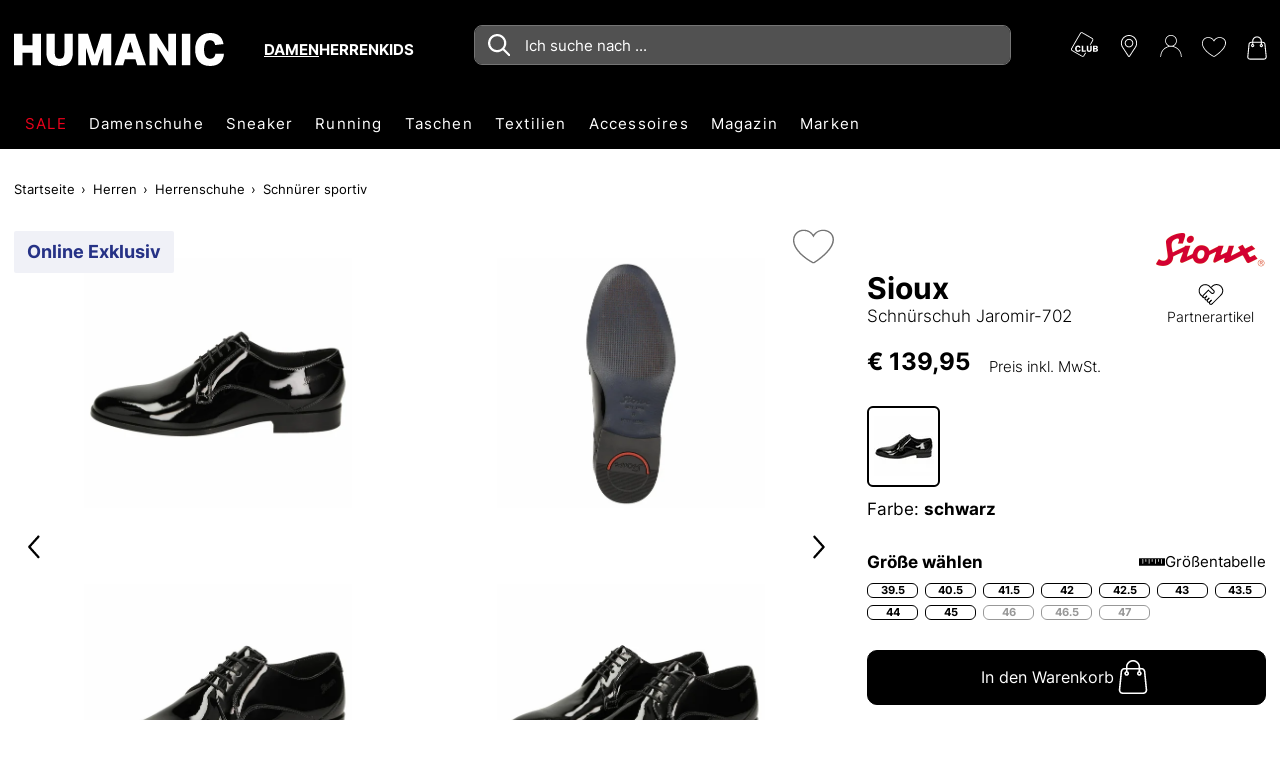

--- FILE ---
content_type: text/html;charset=UTF-8
request_url: https://www.humanic.net/de/p/Sioux/Herren/Sportiver-Schnuerer/Schn%C3%BCrschuh-Jaromir-702-schwarz/F000047000
body_size: 53776
content:
<!DOCTYPE html>
<html lang="de" class="mandant-hum">
<head>
    <title>
        Sioux Schn&#252;rschuh Jaromir-702 online kaufen auf HUMANIC.net</title>
    <link rel="preload" href="/_ui/responsive/theme-hum/fonts/UcC73FwrK3iLTeHuS_fvQtMwCp50KnMa1ZL7.woff2" as="font" type="font/woff2"
          crossorigin>
<link rel="preconnect" href="//web.cmp.usercentrics.eu">
    <link rel="preconnect" href="//api.usercentrics.eu" crossorigin>
    <link rel="preconnect" href="//app.usercentrics.eu">
    <link rel="preload" href="//web.cmp.usercentrics.eu/ui/loader.js" as="script" fetchpriority="high">
<link rel="dns-prefetch" href="//cdn-eu.dynamicyield.com">
    <link rel="dns-prefetch" href="//st-eu.dynamicyield.com">
    <link rel="dns-prefetch" href="//rcom-eu.dynamicyield.com">
    <link rel="preconnect" href="//cdn-eu.dynamicyield.com">
    <link rel="preconnect" href="//st-eu.dynamicyield.com">
    <link rel="preconnect" href="//rcom-eu.dynamicyield.com">
<meta http-equiv="Content-Type" content="text/html; charset=utf-8"/>
    <meta http-equiv="X-UA-Compatible" content="IE=edge">
    <meta charset="utf-8">
    <meta name="viewport" content="width=device-width, initial-scale=1, user-scalable=no">
    <meta property="og:title" content="Sioux Schn&#252;rschuh Jaromir-702 online kaufen auf HUMANIC.net"/>
<meta property="og:description" content="Sioux Schnürschuh Jaromir-702 bequem online bei HUMANIC bestellen | Gratis Versand und Rückversand | 10€ Newsletter Bonus | 30 Tage Retoure ✔">
<meta property="og:image" content="https://humanic.net/cdn-cgi/imagedelivery/_EdgkQGEcDpBTSMLIbMg5A/F000047000_1/pdpgalleryhq">
<meta name="keywords">
<meta name="robots" content="index,follow">
<meta name="description" content="Sioux Schn&uuml;rschuh Jaromir-702 bequem online bei HUMANIC bestellen | Gratis Versand und R&uuml;ckversand | 10&euro; Newsletter Bonus | 30 Tage Retoure &#10004;">
<link rel="shortcut icon" type="image/x-icon" media="all" href="/_ui/responsive/theme-hum/images/favicon.ico"/>
        <script>
    
    var ACC = {config: {}};
    ACC.config.sitePath = "de";
    ACC.config.language = "de";
    ACC.config.contextPath = "";
    ACC.config.encodedContextPath = "\/de";
    ACC.config.commonResourcePath = "\/_ui\/responsive\/common";
    ACC.config.themeResourcePath = "\/_ui\/responsive\/theme-hum";
    ACC.config.siteResourcePath = "\/_ui\/responsive\/site-humanic-de";
    ACC.config.rootPath = "\/_ui\/responsive";
    ACC.accessibilityLoading = 'Wird geladen... Bitte warten...';
    ACC.accessibilityStoresLoaded = 'Verkaufsstellen wurden geladen';
    ACC.config.googleApiKey = "";
    ACC.config.googleApiVersion = "3.7";
    ACC.config.debugLoggingEnabled = false;
    ACC.config.mandant = "HUMANIC";
    ACC.config.dataFileJobfinder = "/_ui/export/mum-hum-jobs.xml";
    ACC.config.dataFileStorefinder = "/_ui/export/mum-hum-stores.xml";

    
    ACC.autocompleteUrl = '/de/search/autocompleteSecure';

    
    ACC.config.loginUrl = '/de/login';

    
    ACC.config.authenticationStatusUrl = '\/de\/authentication\/status';

    

    ACC.config.algolia = {};
    ACC.config.algolia.apiId = 'JO7G6KND33';
    ACC.config.algolia.apiKey = 'MmM0OTk0NzU5ZGMwMTRlZTNlYTE3YTMzNzIzMThlN2JiNTdlOTYxNzIxZTRkMTRmZDdkM2UwZTQxOWFmMjE2YXZhbGlkVW50aWw9MTc2OTM0NjI3Nw==';
    ACC.config.algolia.index = 'live_hum_products_de';
    ACC.config.algolia.hitsPerPage = 0;
    ACC.config.algolia.sortOptions = 'default;sold_items;online_date;price_asc;price_desc';
    ACC.config.algolia.filterOptions = '{ \"brand\": { \"opened\": \"true\", \"widget\": \"\" }, \"productTypes\": { \"opened\": \"true\", \"widget\": \"\" }, \"colorObject.colorGroupFilter\": { \"opened\": \"true\", \"widget\": \"refinementListColor\" }, \"departmentName\": { \"opened\": \"true\", \"widget\": \"\" }, \"extraSize\": { \"opened\": \"true\", \"widget\": \"toggleRefinement\" }, \"isNew\": { \"opened\": \"true\", \"widget\": \"toggleRefinement\" }, \"isClubPrice\": { \"opened\": \"true\", \"widget\": \"toggleRefinement\" }, \"availableStoresList\": {\"opened\": \"false\", \"widget\": \"refinementListStores\"}, \"isPartnerProduct\": { \"opened\": \"true\", \"widget\": \"refinementListPartner\" }, \"isSpecialOffer\": { \"opened\": \"true\", \"widget\": \"toggleRefinement\" }, \"promoEnabled\": { \"opened\": \"true\", \"widget\": \"toggleRefinement\" },\"price\": { \"opened\": \"true\", \"size\": { \"opened\": \"true\", \"widget\": \"\" }, \"widget\": \"priceRangeSlider\" }, \"size\": { \"opened\": \"true\", \"widget\": \"refinementListSize\" },\"volume\": { \"opened\": \"true\", \"widget\": \"\" },\"sizeFilterEU\": { \"opened\": \"true\", \"widget\": \"refinementListSize\" },\"sizeFilter\": { \"opened\": \"true\", \"widget\": \"refinementListSize\" } }';
    ACC.config.algolia.filterHideAfter = '13';
    ACC.config.algolia.filterShowMinvalue = '0';
    ACC.config.algolia.filterShowMinValueToggle = 1;
    ACC.config.algolia.filterSearchShowMinvalue = '7';
    ACC.config.algolia.debounceMillisSearch = 2000;
    ACC.config.algolia.debounceMillisSuggestion = '1000';
    ACC.config.algolia.trackingEnabled = 'true';
    ACC.config.algolia.trackingScope = 'multiple';
    ACC.config.algolia.autocompleteBannersMax = '3';
    ACC.config.algolia.autocompleteRecentSearchesMax = '5';
    ACC.config.algolia.autocompleteQuerySuggestionsMax = '5';
    ACC.config.wishlist = {};
    ACC.config.wishlist.maxsize = 20;

</script>
<script>
    ACC.addons = {};	//JS namespace for addons properties
    
        ACC.addons['smarteditaddon'] = [];
        </script>
<script>
    ACC.googleAnalytics = {
        push: function (gaObject) {
            try {
                if (ACC.config.debugLoggingEnabled) {
                    console.debug('ga tracking:');
                    console.debug(gaObject);
                }

                if (window.dataLayer !== undefined) {
                    window.dataLayer.push(gaObject);
                }
            } catch (e) {
                console.error(e);
            }
        }
    };
</script>
<script type="text/plain" data-usercentrics="Google Tag Manager">
window.dataLayer = window.dataLayer || [];
</script>


<script type="text/plain" data-usercentrics="Google Tag Manager">
try {
    (function(w,d,s,l,i){w[l]=w[l]||[];w[l].push({'gtm.start':
            new Date().getTime(),event:'gtm.js'});var f=d.getElementsByTagName(s)[0],
        j=d.createElement(s),dl=l!='dataLayer'?'&l='+l:'';j.defer=true;j.src=
        'https://www.googletagmanager.com/gtm.js?id='+i+dl;f.parentNode.insertBefore(j,f);
    })(window,document,'script','dataLayer','GTM-MTVB2JT');
} catch (e) {
    console.warn(e);
}
</script>

<script>
    window.addEventListener('personalize-tracking', function (event) {
        try {
            window.dataLayer = window.dataLayer || [];
            window.dataLayer.push({
                'event': 'pageview',
                'pageType': 'product',
                'hashed_email': event.detail.hashed_email,
                'member_id': event.detail.member_id
            });
        } catch (e) {
            console.warn(e);
        }
    }, {once: true});
</script>



<script>
    var dyConsentCookieName = "dy_consent";
    var algoliaTrackingConsentCookieName = "algolia_tracking_consent";
    var algoliaPersonalizationConsentCookieName = "algolia_personalization_consent";

    function existsConsentCookie(cookieName) {
        var dc = document.cookie;
        var prefix = cookieName + "=";
        var begin = dc.indexOf("; " + prefix);
        if (begin == -1) {
            begin = dc.indexOf(prefix);
            if (begin != 0) {
                
                return false;
            }
        } else {
            begin += 2;
            var end = document.cookie.indexOf(";", begin);
            if (end == -1) {
                end = dc.length;
            }
        }
        var exists = decodeURI(dc.substring(begin + prefix.length, end)) != null;
        
        return exists;
    }

    function createConsentCookie(cookieName) {
        
        const d = new Date();
        d.setTime(d.getTime() + (365 * 24 * 60 * 60 * 1000)); //1 year

        document.cookie = cookieName + "=true; expires=" + d.toUTCString() + "; path=/";
    }

    function deleteConsentCookie(cookieName) {
        
        const d = new Date();
        d.setTime(d.getTime() - 2000); // in the past

        document.cookie = cookieName + "=true; expires=" + d.toUTCString() + "; path=/";
    }
</script>





<!--Dynamic Yield-->
<script>
    function dyInit() {
        try {
            window.DY = window.DY || {};
        } catch (e) {
            console.warn("can't initialize DY");
        }
    }
    function dyPageType() {
        try {
            DY.recommendationContext =
            
                
                
                
                    {type: 'PRODUCT', data: ['F000047000']};
                
                
                
            
        } catch (e) {
            console.warn("can't initialize DY", e);
        }
    }
    function setDyConsent(dyConsent) {
        try {
            DY.userActiveConsent = { accepted: dyConsent }
            try {
                window.localStorage.setItem("userActiveConsent", dyConsent);
            }
            catch (e) {
                console.warn("couldn't save the value of the consent");
            }
        } catch (e) {
            console.warn("can't initialize DY with UC");
        }
    }
    function executeDYWithDelay(startTime, dyFunc) {
        try {
            const timeout = 3000; // 3sec
            const interval = 200;
            if (typeof DY === 'undefined' || typeof DY.API === 'undefined') {
                if (Date.now() - startTime >= timeout) {
                    console.log('timed out while waiting for dy');
                } else {
                    // not available yet, wait for the specified interval and check again
                    setTimeout(function() {executeDYWithDelay(startTime, dyFunc)}, interval);
                }
            } else {
                // dy is available. call the success handler
                dyFunc();
            }
        } catch(e) {
            console.warn("can't send DY event", e);
        }
    }
    
    window.addEventListener('dy-init-event', function (event) {
            try {
                const dyConsent = existsConsentCookie(dyConsentCookieName);
                
                DYO.ActiveConsent.updateConsentAcceptedStatus(dyConsent);
                setDyConsent(dyConsent);
            }
            catch(e) {
                console.warn("can't handle UC event - DY was not properly initialized", e);
            }
        }
    )
    
    dyInit();
    dyPageType();
    setDyConsent(existsConsentCookie(dyConsentCookieName));
</script>


<script src="//cdn-eu.dynamicyield.com/api/9877072/api_dynamic.js"></script>

<script src="//cdn-eu.dynamicyield.com/api/9877072/api_static.js"></script>
<!--Dynamic Yield ends-->
<script>
    (function () {
        window.addEventListener('UC_CONSENT', function (event) {
            try {
                let services = event.detail.services;
                Object.values(services).forEach(value => {
                    switch (value.name) {
                        case 'Dynamic Yield Analytics':
                            if (value.consent.given) {
                                createConsentCookie(dyConsentCookieName);
                            } else {
                                deleteConsentCookie(dyConsentCookieName);
                            }
                            break;
                        case 'Algolia-Tracking':
                            if (value.consent.given) {
                                createConsentCookie(algoliaTrackingConsentCookieName);
                            } else {
                                deleteConsentCookie(algoliaTrackingConsentCookieName);
                            }
                            break;
                        case 'Algolia-Personalization':
                            if (value.consent.given) {
                                createConsentCookie(algoliaPersonalizationConsentCookieName);
                            } else {
                                deleteConsentCookie(algoliaPersonalizationConsentCookieName);
                            }
                            break;
                        case 'Google Analytics':
                            if (value.consent.given) {
                                window.dispatchEvent(new Event('google-analytics-consent'));
                            }
                            break;
                    }
                });
                window.dispatchEvent(new Event('algolia-init-event'));
                window.dispatchEvent(new Event('dy-init-event'));
            } catch (e) {
                console.warn("can't handle UC event", e);
            }
        });
    })();
</script>
<script id="usercentrics-cmp" src="https://web.cmp.usercentrics.eu/ui/loader.js" data-settings-id="nUnSVy5e62-JAV"
                defer></script>
    <!-- Jentis -->
<script type="text/plain" data-usercentrics="Jentis">
    (function (sCDN, sCDNProject, sCDNWorkspace, sCDNVers) {
        if (
            window.localStorage !== null &&
            typeof window.localStorage === "object" &&
            typeof window.localStorage.getItem === "function" &&
            window.sessionStorage !== null &&
            typeof window.sessionStorage === "object" &&
            typeof window.sessionStorage.getItem === "function") {
            sCDNVers = window.sessionStorage.getItem('jts_preview_version') || window.localStorage.getItem('jts_preview_version') || sCDNVers;
        }
        window.jentis = window.jentis || {};
        window.jentis.config = window.jentis.config || {};
        window.jentis.config.frontend = window.jentis.config.frontend || {};
        window.jentis.config.frontend.cdnhost = sCDN + "/get/" + sCDNWorkspace + "/web/" + sCDNVers + "/";
        window.jentis.config.frontend.vers = sCDNVers;
        window.jentis.config.frontend.env = sCDNWorkspace;
        window.jentis.config.frontend.project = sCDNProject;
        window._jts = window._jts || [];
        var f = document.getElementsByTagName("script")[0];
        var j = document.createElement("script");
        j.async = true;
        j.src = window.jentis.config.frontend.cdnhost + "2ereh9.js";
        f.parentNode.insertBefore(j, f)
    })("https://k56cxc.humanic.net", "humanic", "live", "_");
</script>
<!-- End Jentis --><!-- Google structured data -->
    <script type="application/ld+json">
        {
            "@context": "http://schema.org/",
            "@type": "WebSite",
            "name": "Humanic.net | Schuhe, Taschen & Accessoires shoppen",
            "url": "https://www.humanic.net/de"
        }
    </script>

    <script type="application/ld+json">
        {
            "@context": "http://schema.org",
            "@type": "WebPage",
            "headline": "In unserem Schuh-Online Shop humanic.net können Sie Ihre Lieblingsschuhe rund um die Uhr versandkostenfrei zu Ihnen nach Hause bestellen."
            ,"specialty": "Ständig wechselnde Schuh-Kollektionen bringen die internationalen Schuhtrends aus der ganzen Welt umgehend in unsere HUMANIC Stores und den Online Shop."
        }
    </script>

    <script type="application/ld+json">
        {
            "@context": "http://schema.org",
            "@type": "Organization",
            "name": "HUMANIC",
            "legalName": "Leder & Schuh AG",
            "url": "https://www.humanic.net/de",
            "logo": "https://www.humanic.net/_ui/responsive/theme-hum/images/Humanic_1000x1000_webadresse.png",
            "contactPoint": {
                "@type": "ContactPoint",
                "contactType": "customer support",
                "telephone": "+43 800 80 100 100",
                "email": "service@humanic.net"
            },
            "sameAs": [
                "https://www.facebook.com/Humanic"
                , "https://www.instagram.com/humanicshoes", " "
            ]
        }
    </script>
    <!-- End Google structured data -->
<link rel="stylesheet" type="text/css" media="all" href="/_ui/responsive/theme-hum/css/styles.css?v=20260119191144">
<script defer src="https://static-eu.payments-amazon.com/checkout.js"></script>
<script defer src="/_ui/responsive/theme-hum/js/javascript.min.js?v=20260119191144"></script>
<script defer type="text/javascript" src="/_ui/shared/js/analyticsmediator.js"></script>
<script type="text/plain" data-usercentrics="Scarab Research">
    var ScarabQueue = ScarabQueue || [];
    (function(id) {
        if (document.getElementById(id)) return;
        var js = document.createElement('script'); js.id = id;
        js.defer = true;
        js.src = '//cdn.scarabresearch.com/js/1A098E8A9B585B59/scarab-v2.js';
        var fs = document.getElementsByTagName('script')[0];
        fs.parentNode.insertBefore(js, fs);
    })('scarab-js-api');
</script>

<script>
    function executeScarabWithDelay(startTime, func) {
        try {
            const timeout = 3000; // 3sec
            const interval = 200;
            if (typeof ScarabQueue === 'undefined') {
                if (Date.now() - startTime >= timeout) {
                    console.log('timed out while waiting for scarab');
                } else {
                    // not available yet, wait for the specified interval and check again
                    setTimeout(function() {executeScarabWithDelay(startTime, func)}, interval);
                }
            } else {
                // is available
                func();
            }
        } catch(e) {
            console.warn("can't call scarab method", e);
        }
    }
</script>



<script>
    !function(){var e=new XMLHttpRequest;return e?(e.onreadystatechange=function(){e.readyState===XMLHttpRequest.DONE&&(200===e.status?document.head.insertBefore(e.responseXML.documentElement,document.head.childNodes[document.head.childElementCount]):console.error("loading of icon-sprite failed"))},e.open("GET","/_ui/responsive/theme-hum/images/icons.svg?v=20260119191144"),e.responseType="document",void e.send()):!1}();
</script>
<script type="text/plain" data-usercentrics="Certified shop">
    if ("Slo_4378".length > 0) {
        var smdWrapper = document.createElement("script"), smdScript;
        smdWrapper.async = true;
        smdWrapper.type = "text/javascript";
        smdWrapper.src = "https://cpx.smind.si/Log/LogData?data=" + JSON.stringify({
            Key: "Slo_4378",
            Size: "80",
            Type: "badge",
            Version: 2,
            BadgeClassName: "smdWrapperTag"
        });
        smdScript = document.getElementsByTagName("script")[0];
        smdScript.parentNode.insertBefore(smdWrapper, smdScript);
    }
</script></head>
<body class="page-productDetailPage pageType-ProductPage template-pages-product-productLayout1Page  smartedit-page-uid-productDetailPage smartedit-page-uuid-eyJpdGVtSWQiOiJwcm9kdWN0RGV0YWlsUGFnZSIsImNhdGFsb2dJZCI6Imh1bUNvbnRlbnRDYXRhbG9nIiwiY2F0YWxvZ1ZlcnNpb24iOiJPbmxpbmUifQ== smartedit-catalog-version-uuid-humContentCatalog/Online  language-de"
      data-pageid="productDetailPage" data-rootpath="/de/" >
<a href="#main-content-start" class="skip-link">Zum Hauptinhalt springen</a>
<div class="l-offcanvas-bg"></div>
<header id="header-sticky-placeholder" class="page-header">
    <div class="l-nav-wrapper">
        <div class="container d-flex justify-content-between" data-cy="nav_navigationBar">
            <div class="page-logo__wrapper">
                <div class="header-logo">
                    <span class="l-header-tools__item d-md-none no-padding">
    <button class="btn-reset hamburger hamburger--squeeze js-hamburger" type="button">
        <span class="hamburger-box">
            <span class="hamburger-inner"></span>
        </span>
    </button>
</span>
<a href="https://www.humanic.net/de" title="Humanic">
                        <svg fill="currentColor" class="page-logo--humanic" id="Humanic_Logo" width="210" viewBox="0 0 752.78998 117.77">
    <g id="g859" transform="translate(-583.6,-481.12)">
        <path d="m 650.18,596.06 v -44.28 h -36.43 v 44.28 H 583.6 V 483.94 h 30.15 v 40.67 h 36.43 v -40.67 h 30.15 v 112.12 z"
              id="path845"></path>
        <path d="m 764.34,483.94 h 30.15 v 65.64 c 0,32.87 -15.92,49.3 -47.74,49.3 -31.41,0 -47.11,-16.43 -47.11,-49.3 v -65.64 h 30.15 v 66.74 c 0,7.74 1.36,13.4 4.08,16.96 2.72,3.56 7.12,5.34 13.19,5.34 6.07,0 10.47,-1.78 13.19,-5.34 2.72,-3.56 4.08,-9.21 4.08,-16.96 v -66.74 z"
              id="path847"></path>
        <path d="m 903.47,596.06 v -61.71 l -19.94,61.71 H 861.54 L 841.6,534.03 v 62.03 H 813.8 V 483.94 h 35.01 l 24.04,75.06 24.18,-75.06 h 34.86 v 112.12 z"
              id="path849"></path>
        <path d="m 1025.48,596.06 -6.43,-21.51 H 981.2 l -6.28,21.51 h -30.31 l 38.94,-112.12 h 34.24 l 38.94,112.12 z m -25.28,-84.17 -11.62,38.63 h 23.09 z"
              id="path851"></path>
        <path d="m 1138.38,596.06 -40.36,-64.23 v 64.23 h -28.58 V 483.94 h 26.38 l 40.36,64.22 v -64.22 h 28.58 v 112.12 z"
              id="path853"></path>
        <path d="M 1185.49,596.06 V 483.94 h 30.15 v 112.12 z" id="path855"></path>
        <path d="m 1336.39,555.08 c -0.84,13.71 -5.65,24.44 -14.45,32.19 -8.79,7.74 -20.57,11.62 -35.33,11.62 -16.96,0 -30.12,-5.1 -39.49,-15.31 -9.37,-10.2 -14.05,-24.52 -14.05,-42.94 0,-18.63 4.79,-33.21 14.37,-43.74 9.58,-10.52 22.89,-15.78 39.96,-15.78 13.4,0 24.08,3.33 32.04,9.97 7.96,6.65 13.03,16.52 15.23,29.6 l -29.99,3.45 c -1.26,-6.07 -3.33,-10.44 -6.2,-13.11 -2.88,-2.67 -6.89,-4.01 -12.01,-4.01 -14.34,0 -21.51,10.95 -21.51,32.82 0,22.09 7.27,33.13 21.83,33.13 5.44,0 9.74,-1.51 12.88,-4.55 3.14,-3.04 5.13,-7.49 5.97,-13.35 h 30.75 z"
              id="path857"></path>
    </g>
</svg>



</a>
                </div>
                <div class="header-gender" id="js-header-gender" data-cy="nav_genderWrapper"></div>
            </div>
            <section class="c-main-search d-none d-md-block desktop" data-search-url="/de/search/"></section>
<div id="autocomplete-panel"></div>
<div id="queryRuleCustomData"></div><div class="l-header-tools--outer" data-ng-controller="HeaderNavigationController as headernav">
    <ul class="l-header-tools" data-ng-hide="headernav.getIsRequestSuccess()" aria-hidden="true">
        <li class="l-header-tools__item d-none d-md-block">
                        <svg class="icon l-header-tools__icon-club" viewBox="0 0 35 32" preserveAspectRatio="xMidYMid">
                                <path d="M13.304 0.066c-0.482 0.118-0.919 0.373-1.247 0.719-0.246 0.264-10.895 18.559-11.823 20.316-0.328 0.628-0.309 1.611 0.045 2.248 0.146 0.264 0.346 0.555 0.455 0.655 0.373 0.355 13.298 7.746 13.78 7.891 0.309 0.091 0.628 0.127 0.874 0.091 0.51-0.082 1.229-0.428 1.529-0.746 0.2-0.228 2.458-4.023 2.594-4.378 0.036-0.091-0.091-0.118-0.583-0.118h-0.637l-1.074 1.866c-0.619 1.065-1.183 1.939-1.311 2.030-0.164 0.109-0.41 0.155-0.783 0.155l-0.546-0.009-6.417-3.714c-3.532-2.039-6.535-3.823-6.672-3.959-0.3-0.291-0.437-0.792-0.337-1.22 0.036-0.155 2.676-4.797 5.853-10.303 4.542-7.855 5.853-10.058 6.089-10.221 0.2-0.137 0.428-0.2 0.71-0.2 0.473 0-0.1-0.319 8.601 4.715 5.47 3.158 5.416 3.122 5.416 3.923 0 0.391-0.164 0.71-1.775 3.504-0.974 1.693-1.775 3.104-1.775 3.122s0.291 0.027 0.646 0.009l0.646-0.027 1.629-2.822c1.793-3.113 1.921-3.422 1.729-4.269-0.164-0.746-0.555-1.256-1.311-1.729-1.921-1.183-12.643-7.309-13.034-7.445-0.482-0.164-0.819-0.191-1.274-0.082z"></path>
                                <path d="M7.961 17.45c-1.101 0.282-1.984 1.083-2.357 2.148-0.264 0.755-0.373 1.793-0.264 2.603 0.273 2.221 1.52 3.368 3.641 3.395 1.383 0.009 2.376-0.401 2.976-1.238 0.291-0.419 0.573-1.147 0.573-1.502 0-0.209-0.018-0.209-0.983-0.209h-0.983l-0.191 0.446c-0.264 0.637-0.628 0.846-1.365 0.81-0.701-0.046-0.992-0.228-1.302-0.856-0.209-0.41-0.228-0.546-0.228-1.629 0-1.092 0.018-1.211 0.228-1.593 0.319-0.573 0.728-0.819 1.338-0.819 0.637 0 0.974 0.2 1.229 0.728 0.109 0.228 0.2 0.419 0.218 0.437 0.009 0.018 0.446-0.018 0.983-0.082l0.965-0.109-0.055-0.237c-0.109-0.464-0.51-1.247-0.792-1.538-0.783-0.819-2.239-1.12-3.632-0.755z"></path>
                                <path d="M13.805 21.464v4.005h5.352l0.055-0.346c0.027-0.182 0.073-0.573 0.1-0.865l0.055-0.519h-3.559l-0.018-3.122-0.027-3.113-1.957-0.055z"></path>
                                <path d="M20.313 19.526c-0.082 2.321 0.018 3.777 0.319 4.478 0.264 0.61 0.919 1.211 1.556 1.429 0.674 0.228 2.212 0.237 2.867 0.009 0.846-0.291 1.393-0.856 1.72-1.748 0.146-0.401 0.173-0.828 0.209-3.304l0.036-2.84h-2.012l-0.027 2.749c-0.027 3.040-0.055 3.195-0.619 3.486-0.355 0.182-1.138 0.173-1.465-0.018-0.546-0.328-0.583-0.528-0.61-3.513l-0.036-2.703h-1.875z"></path>
                                <path d="M28.568 21.482l0.027 3.941 1.775 0.027c0.974 0.009 2.039-0.018 2.367-0.064 0.874-0.137 1.529-0.501 1.866-1.047 0.246-0.41 0.273-0.528 0.273-1.192 0-0.637-0.027-0.783-0.228-1.074-0.127-0.182-0.401-0.437-0.61-0.573l-0.382-0.246 0.355-0.255c0.501-0.364 0.674-0.737 0.674-1.447 0-0.765-0.209-1.22-0.746-1.556-0.601-0.382-1.101-0.446-3.349-0.446h-2.039zM32.4 19.107c0.455 0.209 0.555 0.828 0.209 1.238-0.209 0.246-0.255 0.255-1.183 0.282l-0.965 0.036v-1.657h0.865c0.473 0 0.956 0.046 1.074 0.1zM32.327 22.101c0.455 0.1 0.683 0.373 0.683 0.828 0 0.828-0.273 1.019-1.566 1.065l-0.983 0.036v-2.021h0.755c0.41 0 0.91 0.046 1.11 0.091z"></path>
                            </svg>
                        </li>
                <li>
            <a href="/de/storefinder" class="l-header-tools__item"
               title="Storefinder">
                <svg class="icon icon-location" viewBox="0 0 32 32">
                    <path d="M16 0c-6.518 0-11.821 5.303-11.821 11.821 0 2.146 0.962 4.454 1.003 4.551 0.311 0.738 0.924 1.884 1.366 2.555l8.105 12.281c0.332 0.503 0.823 0.792 1.347 0.792s1.015-0.289 1.347-0.791l8.106-12.281c0.443-0.672 1.056-1.818 1.366-2.555 0.040-0.097 1.002-2.405 1.002-4.551 0-6.518-5.303-11.821-11.821-11.821zM25.537 15.832c-0.277 0.661-0.848 1.727-1.245 2.329l-8.106 12.281c-0.16 0.243-0.211 0.243-0.371 0l-8.106-12.281c-0.397-0.602-0.968-1.669-1.245-2.33-0.012-0.028-0.894-2.153-0.894-4.011 0-5.751 4.679-10.43 10.43-10.43s10.43 4.679 10.43 10.43c0 1.861-0.884 3.991-0.894 4.011z"></path>
                    <path d="M16 5.564c-3.451 0-6.258 2.808-6.258 6.258s2.807 6.258 6.258 6.258c3.451 0 6.258-2.808 6.258-6.258s-2.807-6.258-6.258-6.258zM16 16.689c-2.683 0-4.867-2.183-4.867-4.867s2.184-4.867 4.867-4.867 4.867 2.183 4.867 4.867-2.184 4.867-4.867 4.867z"></path>
                </svg>
            </a>
        </li>
        <li class="l-header-tools__item">
                    <svg class="icon icon-user" viewBox="0 0 32 32">
                        <path d="M15.14-0.028c-2.817 0.263-5.489 2.102-6.766 4.656-1.168 2.319-1.178 5.272-0.018 7.591 0.734 1.458 2.038 2.853 3.378 3.605l0.743 0.426-0.661 0.19c-3.768 1.123-6.703 3.306-8.832 6.549-1.44 2.192-2.31 4.873-2.446 7.509-0.054 0.996-0.045 1.060 0.145 1.25 0.236 0.236 0.471 0.244 0.716 0.027 0.154-0.127 0.19-0.344 0.281-1.422 0.299-3.714 1.794-6.884 4.456-9.412 2.654-2.527 6.214-3.95 9.864-3.95 2.183 0 4.148 0.453 6.16 1.413 3.388 1.622 5.933 4.384 7.301 7.917 0.453 1.178 0.743 2.527 0.86 4.031 0.090 1.078 0.127 1.295 0.281 1.422 0.244 0.218 0.48 0.208 0.716-0.027 0.19-0.19 0.199-0.254 0.145-1.25-0.136-2.636-1.006-5.317-2.446-7.509-2.128-3.243-5.064-5.426-8.832-6.549l-0.661-0.19 0.743-0.426c0.86-0.48 2.074-1.576 2.663-2.4 1.576-2.228 2.011-5.1 1.16-7.654-0.444-1.332-1.060-2.328-2.056-3.324-1.83-1.83-4.302-2.718-6.893-2.473zM17.993 1.322c2.536 0.725 4.547 2.808 5.218 5.39 0.236 0.924 0.218 2.663-0.045 3.614-0.57 2.11-1.993 3.822-3.95 4.764-1.123 0.544-1.956 0.734-3.216 0.734-1.268 0-2.092-0.19-3.216-0.734-1.956-0.942-3.378-2.654-3.95-4.764-0.263-0.951-0.281-2.69-0.045-3.614 0.752-2.908 3.044-5.009 6.123-5.607 0.552-0.109 2.41 0.027 3.080 0.218z"></path>
                        </svg>
                </li>
                <li class="l-header-tools__item"
                title="Meine Wunschliste"
                data-ng-controller="WishlistController as wishlist">
                <span class="c-wishlist-amount__wrapper">
                    <svg class="icon icon-wishlist" viewBox="0 0 32 32">
                        <path d="M15.889 29.155c-0.031 0.003-0.067 0.004-0.103 0.004-0.191 0-0.373-0.040-0.537-0.113l0.009 0.003c-5.679-2.946-15.258-10.101-15.258-17.78v-0.632c0.186-4.346 3.755-7.799 8.13-7.799 0.139 0 0.278 0.004 0.416 0.010l-0.019-0.001c0.033-0 0.071-0.001 0.11-0.001 3.017 0 5.676 1.534 7.239 3.864l0.020 0.031c1.732-2.372 4.503-3.895 7.63-3.895 0.019 0 0.038 0 0.057 0l-0.003-0c4.105 0 8.421 2.737 8.421 7.789 0 9.158-15.158 18.309-15.258 18.415-0.208 0.068-0.448 0.107-0.697 0.107-0.055 0-0.109-0.002-0.163-0.006l0.007 0zM8.211 3.902c-3.843 0.002-6.978 3.027-7.157 6.826l-0.001 0.016v0.526c0 6.316 7.684 13.158 14.737 16.836h0.421c0.105-0.105 14.632-9.053 14.632-17.467 0-4.421-3.684-6.737-7.368-6.737v0c-0.054-0.001-0.118-0.002-0.182-0.002-2.982 0-5.568 1.693-6.85 4.17l-0.020 0.043-0.421 0.842-0.526-0.842c-1.311-2.52-3.903-4.211-6.889-4.211-0.020 0-0.041 0-0.061 0l0.003-0h-0.316z"></path>
                    </svg>
                    <span class="c-wishlist-amount ng-hide" data-ng-show="wishlist.getItemsQuantity()>0"
                          data-ng-bind="wishlist.getItemsQuantity()"></span>
                </span>
            </li>
        <li>
                <a href="/de/cart" class="l-header-tools__item"
                   title="Warenkorb">
                    <div class="c-cart-amount__wrapper">
                        <svg class="icon icon-shopping-bag">
                            <use xlink:href="#icon-shopping-bag"></use>
                        </svg>
                    </div>
                </a>
            </li>
        </ul>
    <ul class="l-header-tools ng-hide" data-ng-show="headernav.getIsRequestSuccess()">
        <li>
                <a id="js-sticky-search" href class="l-header-tools__item d-none sticky-search"
                   title="headerTools.wcag.ariaLabel.search">
                    <svg class="icon icon-search" viewBox="0 0 32 32">
                        <path d="M12.059 24.144c-6.66 0-12.059-5.399-12.059-12.059s5.399-12.059 12.059-12.059c6.66 0 12.059 5.399 12.059 12.059v0c0 0.004 0 0.009 0 0.014 0 6.652-5.393 12.045-12.045 12.045-0.005 0-0.010 0-0.015 0h0.001zM12.059 1.181c-5.951 0-10.776 4.825-10.776 10.776s4.825 10.776 10.776 10.776c5.951 0 10.776-4.825 10.776-10.776v0c-0.035-5.938-4.838-10.743-10.773-10.78l-0.004-0z"></path>
                        <path d="M31.429 31.97c-0.024 0.003-0.052 0.004-0.081 0.004-0.161 0-0.31-0.049-0.433-0.134l0.003 0.002-11.163-11.166c-0.156-0.118-0.256-0.303-0.256-0.511 0-0.353 0.286-0.639 0.639-0.639 0.208 0 0.393 0.1 0.51 0.254l0.001 0.002 11.161 11.161c0.118 0.113 0.191 0.272 0.191 0.447s-0.073 0.334-0.191 0.447l-0 0c0.004 0.133-0.252 0.133-0.381 0.133z"></path>
                    </svg>
                </a>
            </li>
        <li class="ng-hide" data-ng-show="headernav.getIsLoggedIn() && headernav.getIsInYourClub()">
                <a href="/de/account/club" class="l-header-tools__item d-none d-md-block"
                   title="Meine Gutscheine">
                    <svg class="icon l-header-tools__icon-club" viewBox="0 0 35 32" preserveAspectRatio="xMidYMid">
                            <path d="M13.304 0.066c-0.482 0.118-0.919 0.373-1.247 0.719-0.246 0.264-10.895 18.559-11.823 20.316-0.328 0.628-0.309 1.611 0.045 2.248 0.146 0.264 0.346 0.555 0.455 0.655 0.373 0.355 13.298 7.746 13.78 7.891 0.309 0.091 0.628 0.127 0.874 0.091 0.51-0.082 1.229-0.428 1.529-0.746 0.2-0.228 2.458-4.023 2.594-4.378 0.036-0.091-0.091-0.118-0.583-0.118h-0.637l-1.074 1.866c-0.619 1.065-1.183 1.939-1.311 2.030-0.164 0.109-0.41 0.155-0.783 0.155l-0.546-0.009-6.417-3.714c-3.532-2.039-6.535-3.823-6.672-3.959-0.3-0.291-0.437-0.792-0.337-1.22 0.036-0.155 2.676-4.797 5.853-10.303 4.542-7.855 5.853-10.058 6.089-10.221 0.2-0.137 0.428-0.2 0.71-0.2 0.473 0-0.1-0.319 8.601 4.715 5.47 3.158 5.416 3.122 5.416 3.923 0 0.391-0.164 0.71-1.775 3.504-0.974 1.693-1.775 3.104-1.775 3.122s0.291 0.027 0.646 0.009l0.646-0.027 1.629-2.822c1.793-3.113 1.921-3.422 1.729-4.269-0.164-0.746-0.555-1.256-1.311-1.729-1.921-1.183-12.643-7.309-13.034-7.445-0.482-0.164-0.819-0.191-1.274-0.082z"></path>
                            <path d="M7.961 17.45c-1.101 0.282-1.984 1.083-2.357 2.148-0.264 0.755-0.373 1.793-0.264 2.603 0.273 2.221 1.52 3.368 3.641 3.395 1.383 0.009 2.376-0.401 2.976-1.238 0.291-0.419 0.573-1.147 0.573-1.502 0-0.209-0.018-0.209-0.983-0.209h-0.983l-0.191 0.446c-0.264 0.637-0.628 0.846-1.365 0.81-0.701-0.046-0.992-0.228-1.302-0.856-0.209-0.41-0.228-0.546-0.228-1.629 0-1.092 0.018-1.211 0.228-1.593 0.319-0.573 0.728-0.819 1.338-0.819 0.637 0 0.974 0.2 1.229 0.728 0.109 0.228 0.2 0.419 0.218 0.437 0.009 0.018 0.446-0.018 0.983-0.082l0.965-0.109-0.055-0.237c-0.109-0.464-0.51-1.247-0.792-1.538-0.783-0.819-2.239-1.12-3.632-0.755z"></path>
                            <path d="M13.805 21.464v4.005h5.352l0.055-0.346c0.027-0.182 0.073-0.573 0.1-0.865l0.055-0.519h-3.559l-0.018-3.122-0.027-3.113-1.957-0.055z"></path>
                            <path d="M20.313 19.526c-0.082 2.321 0.018 3.777 0.319 4.478 0.264 0.61 0.919 1.211 1.556 1.429 0.674 0.228 2.212 0.237 2.867 0.009 0.846-0.291 1.393-0.856 1.72-1.748 0.146-0.401 0.173-0.828 0.209-3.304l0.036-2.84h-2.012l-0.027 2.749c-0.027 3.040-0.055 3.195-0.619 3.486-0.355 0.182-1.138 0.173-1.465-0.018-0.546-0.328-0.583-0.528-0.61-3.513l-0.036-2.703h-1.875z"></path>
                            <path d="M28.568 21.482l0.027 3.941 1.775 0.027c0.974 0.009 2.039-0.018 2.367-0.064 0.874-0.137 1.529-0.501 1.866-1.047 0.246-0.41 0.273-0.528 0.273-1.192 0-0.637-0.027-0.783-0.228-1.074-0.127-0.182-0.401-0.437-0.61-0.573l-0.382-0.246 0.355-0.255c0.501-0.364 0.674-0.737 0.674-1.447 0-0.765-0.209-1.22-0.746-1.556-0.601-0.382-1.101-0.446-3.349-0.446h-2.039zM32.4 19.107c0.455 0.209 0.555 0.828 0.209 1.238-0.209 0.246-0.255 0.255-1.183 0.282l-0.965 0.036v-1.657h0.865c0.473 0 0.956 0.046 1.074 0.1zM32.327 22.101c0.455 0.1 0.683 0.373 0.683 0.828 0 0.828-0.273 1.019-1.566 1.065l-0.983 0.036v-2.021h0.755c0.41 0 0.91 0.046 1.11 0.091z"></path>
                        </svg>
                    </a>
            </li>
            <li class="ng-hide" data-ng-show="!headernav.getIsLoggedIn() || !headernav.getIsInYourClub()">
                <a href="/de/club" class="l-header-tools__item d-none d-md-block"
                   title="Meine Gutscheine">
                    <svg class="icon l-header-tools__icon-club" viewBox="0 0 35 32" preserveAspectRatio="xMidYMid">
                            <path d="M13.304 0.066c-0.482 0.118-0.919 0.373-1.247 0.719-0.246 0.264-10.895 18.559-11.823 20.316-0.328 0.628-0.309 1.611 0.045 2.248 0.146 0.264 0.346 0.555 0.455 0.655 0.373 0.355 13.298 7.746 13.78 7.891 0.309 0.091 0.628 0.127 0.874 0.091 0.51-0.082 1.229-0.428 1.529-0.746 0.2-0.228 2.458-4.023 2.594-4.378 0.036-0.091-0.091-0.118-0.583-0.118h-0.637l-1.074 1.866c-0.619 1.065-1.183 1.939-1.311 2.030-0.164 0.109-0.41 0.155-0.783 0.155l-0.546-0.009-6.417-3.714c-3.532-2.039-6.535-3.823-6.672-3.959-0.3-0.291-0.437-0.792-0.337-1.22 0.036-0.155 2.676-4.797 5.853-10.303 4.542-7.855 5.853-10.058 6.089-10.221 0.2-0.137 0.428-0.2 0.71-0.2 0.473 0-0.1-0.319 8.601 4.715 5.47 3.158 5.416 3.122 5.416 3.923 0 0.391-0.164 0.71-1.775 3.504-0.974 1.693-1.775 3.104-1.775 3.122s0.291 0.027 0.646 0.009l0.646-0.027 1.629-2.822c1.793-3.113 1.921-3.422 1.729-4.269-0.164-0.746-0.555-1.256-1.311-1.729-1.921-1.183-12.643-7.309-13.034-7.445-0.482-0.164-0.819-0.191-1.274-0.082z"></path>
                            <path d="M7.961 17.45c-1.101 0.282-1.984 1.083-2.357 2.148-0.264 0.755-0.373 1.793-0.264 2.603 0.273 2.221 1.52 3.368 3.641 3.395 1.383 0.009 2.376-0.401 2.976-1.238 0.291-0.419 0.573-1.147 0.573-1.502 0-0.209-0.018-0.209-0.983-0.209h-0.983l-0.191 0.446c-0.264 0.637-0.628 0.846-1.365 0.81-0.701-0.046-0.992-0.228-1.302-0.856-0.209-0.41-0.228-0.546-0.228-1.629 0-1.092 0.018-1.211 0.228-1.593 0.319-0.573 0.728-0.819 1.338-0.819 0.637 0 0.974 0.2 1.229 0.728 0.109 0.228 0.2 0.419 0.218 0.437 0.009 0.018 0.446-0.018 0.983-0.082l0.965-0.109-0.055-0.237c-0.109-0.464-0.51-1.247-0.792-1.538-0.783-0.819-2.239-1.12-3.632-0.755z"></path>
                            <path d="M13.805 21.464v4.005h5.352l0.055-0.346c0.027-0.182 0.073-0.573 0.1-0.865l0.055-0.519h-3.559l-0.018-3.122-0.027-3.113-1.957-0.055z"></path>
                            <path d="M20.313 19.526c-0.082 2.321 0.018 3.777 0.319 4.478 0.264 0.61 0.919 1.211 1.556 1.429 0.674 0.228 2.212 0.237 2.867 0.009 0.846-0.291 1.393-0.856 1.72-1.748 0.146-0.401 0.173-0.828 0.209-3.304l0.036-2.84h-2.012l-0.027 2.749c-0.027 3.040-0.055 3.195-0.619 3.486-0.355 0.182-1.138 0.173-1.465-0.018-0.546-0.328-0.583-0.528-0.61-3.513l-0.036-2.703h-1.875z"></path>
                            <path d="M28.568 21.482l0.027 3.941 1.775 0.027c0.974 0.009 2.039-0.018 2.367-0.064 0.874-0.137 1.529-0.501 1.866-1.047 0.246-0.41 0.273-0.528 0.273-1.192 0-0.637-0.027-0.783-0.228-1.074-0.127-0.182-0.401-0.437-0.61-0.573l-0.382-0.246 0.355-0.255c0.501-0.364 0.674-0.737 0.674-1.447 0-0.765-0.209-1.22-0.746-1.556-0.601-0.382-1.101-0.446-3.349-0.446h-2.039zM32.4 19.107c0.455 0.209 0.555 0.828 0.209 1.238-0.209 0.246-0.255 0.255-1.183 0.282l-0.965 0.036v-1.657h0.865c0.473 0 0.956 0.046 1.074 0.1zM32.327 22.101c0.455 0.1 0.683 0.373 0.683 0.828 0 0.828-0.273 1.019-1.566 1.065l-0.983 0.036v-2.021h0.755c0.41 0 0.91 0.046 1.11 0.091z"></path>
                        </svg>
                    </a>
            </li>
        <li>
            <a href="/de/storefinder" class="l-header-tools__item"
               title="Storefinder">
                <svg class="icon icon-location" viewBox="0 0 32 32">
                    <path d="M16 0c-6.518 0-11.821 5.303-11.821 11.821 0 2.146 0.962 4.454 1.003 4.551 0.311 0.738 0.924 1.884 1.366 2.555l8.105 12.281c0.332 0.503 0.823 0.792 1.347 0.792s1.015-0.289 1.347-0.791l8.106-12.281c0.443-0.672 1.056-1.818 1.366-2.555 0.040-0.097 1.002-2.405 1.002-4.551 0-6.518-5.303-11.821-11.821-11.821zM25.537 15.832c-0.277 0.661-0.848 1.727-1.245 2.329l-8.106 12.281c-0.16 0.243-0.211 0.243-0.371 0l-8.106-12.281c-0.397-0.602-0.968-1.669-1.245-2.33-0.012-0.028-0.894-2.153-0.894-4.011 0-5.751 4.679-10.43 10.43-10.43s10.43 4.679 10.43 10.43c0 1.861-0.884 3.991-0.894 4.011z"></path>
                    <path d="M16 5.564c-3.451 0-6.258 2.808-6.258 6.258s2.807 6.258 6.258 6.258c3.451 0 6.258-2.808 6.258-6.258s-2.807-6.258-6.258-6.258zM16 16.689c-2.683 0-4.867-2.183-4.867-4.867s2.184-4.867 4.867-4.867 4.867 2.183 4.867 4.867-2.184 4.867-4.867 4.867z"></path>
                </svg>
            </a>
        </li>
        <li>
            <button type="button" class="l-header-tools__item btn-reset ng-hide" title="Anmelden"
               data-ng-show="!headernav.getIsLoggedIn()"
               data-ng-click="headernav.showLoginOverlay()" data-cy="nav_userIcon">
                <svg class="icon icon-user" viewBox="0 0 32 32">
                    <path d="M15.14-0.028c-2.817 0.263-5.489 2.102-6.766 4.656-1.168 2.319-1.178 5.272-0.018 7.591 0.734 1.458 2.038 2.853 3.378 3.605l0.743 0.426-0.661 0.19c-3.768 1.123-6.703 3.306-8.832 6.549-1.44 2.192-2.31 4.873-2.446 7.509-0.054 0.996-0.045 1.060 0.145 1.25 0.236 0.236 0.471 0.244 0.716 0.027 0.154-0.127 0.19-0.344 0.281-1.422 0.299-3.714 1.794-6.884 4.456-9.412 2.654-2.527 6.214-3.95 9.864-3.95 2.183 0 4.148 0.453 6.16 1.413 3.388 1.622 5.933 4.384 7.301 7.917 0.453 1.178 0.743 2.527 0.86 4.031 0.090 1.078 0.127 1.295 0.281 1.422 0.244 0.218 0.48 0.208 0.716-0.027 0.19-0.19 0.199-0.254 0.145-1.25-0.136-2.636-1.006-5.317-2.446-7.509-2.128-3.243-5.064-5.426-8.832-6.549l-0.661-0.19 0.743-0.426c0.86-0.48 2.074-1.576 2.663-2.4 1.576-2.228 2.011-5.1 1.16-7.654-0.444-1.332-1.060-2.328-2.056-3.324-1.83-1.83-4.302-2.718-6.893-2.473zM17.993 1.322c2.536 0.725 4.547 2.808 5.218 5.39 0.236 0.924 0.218 2.663-0.045 3.614-0.57 2.11-1.993 3.822-3.95 4.764-1.123 0.544-1.956 0.734-3.216 0.734-1.268 0-2.092-0.19-3.216-0.734-1.956-0.942-3.378-2.654-3.95-4.764-0.263-0.951-0.281-2.69-0.045-3.614 0.752-2.908 3.044-5.009 6.123-5.607 0.552-0.109 2.41 0.027 3.080 0.218z"></path>
                    </svg>
            </button>
            <div class="dropdown ng-hide" data-ng-show="headernav.getIsLoggedIn()">
                <button class="btn-reset l-header-tools__item" aria-label="Mein Konto"
                        data-toggle="dropdown">
                    <svg class="icon icon-user" id="icon-user-filled-old" viewBox="0 0 32 32" data-cy="nav_filledUserIcon"
                         aria-hidden="true">
                        <path d="M21.92 16.547c2.062-1.751 3.37-4.335 3.4-7.225l0-0.005c-0.003-5.144-4.173-9.313-9.317-9.313-5.146 0-9.317 4.171-9.317 9.317 0 0.002 0 0.003 0 0.005v-0c0.031 2.897 1.343 5.482 3.395 7.219l0.014 0.012c-5.372 2.35-9.071 7.592-9.135 13.706l-0 0.008c-0.002 0.030-0.003 0.065-0.003 0.101 0 0.864 0.674 1.572 1.526 1.624l0.005 0h26.932c0 0 0.001 0 0.002 0 0.86 0 1.564-0.667 1.623-1.512l0-0.005v-0.166c0-0.013 0-0.029 0-0.044 0-6.14-3.719-11.411-9.027-13.685l-0.097-0.037z"></path>
                    </svg>
                </button>
                <div class="dropdown-menu dropdown-menu-center user-menu" data-ng-controller="LogoutController as logout"
                     aria-label="Mein Konto">
                    <div class="dropdown-header text-truncate">
                        Willkommen, {{headernav.getUserName()}}
                    </div>
                    <div class="dropdown-divider"></div>
                    <a class="dropdown-item" href="/de/account">Mein Konto</a>
                    <a class="dropdown-item" href="/de/account/update-profile">Meine Daten</a>
                    <a class="dropdown-item" href="/de/account/orders">Meine Einkäufe</a>
                    <a class="dropdown-item" href="/de/account/club">Meine Gutscheine</a>
                    <a class="dropdown-item" href="/de/account/wishlist">Meine Wunschliste</a>
                    <a class="dropdown-item" href="/de/faq">Hilfe &amp; Kontakt</a>
                    <div class="dropdown-divider"></div>
                    <a class="dropdown-header" href="/de/logout" data-ng-click="logout.logout($event)"
                       data-cy="login_logoutBtn">Abmelden</a>
                </div>
            </div>
        </li>
        <li>
                <a href="/de/account/wishlist" class="l-header-tools__item"
                   title="Meine Wunschliste"
                   aria-label="Meine Wunschliste {{wishlist.getItemsQuantity()}}"
                   data-ng-controller="WishlistController as wishlist">
                <span class="c-wishlist-amount__wrapper">
                    <svg class="icon icon-wishlist" viewBox="0 0 32 32">
                        <path d="M15.889 29.155c-0.031 0.003-0.067 0.004-0.103 0.004-0.191 0-0.373-0.040-0.537-0.113l0.009 0.003c-5.679-2.946-15.258-10.101-15.258-17.78v-0.632c0.186-4.346 3.755-7.799 8.13-7.799 0.139 0 0.278 0.004 0.416 0.010l-0.019-0.001c0.033-0 0.071-0.001 0.11-0.001 3.017 0 5.676 1.534 7.239 3.864l0.020 0.031c1.732-2.372 4.503-3.895 7.63-3.895 0.019 0 0.038 0 0.057 0l-0.003-0c4.105 0 8.421 2.737 8.421 7.789 0 9.158-15.158 18.309-15.258 18.415-0.208 0.068-0.448 0.107-0.697 0.107-0.055 0-0.109-0.002-0.163-0.006l0.007 0zM8.211 3.902c-3.843 0.002-6.978 3.027-7.157 6.826l-0.001 0.016v0.526c0 6.316 7.684 13.158 14.737 16.836h0.421c0.105-0.105 14.632-9.053 14.632-17.467 0-4.421-3.684-6.737-7.368-6.737v0c-0.054-0.001-0.118-0.002-0.182-0.002-2.982 0-5.568 1.693-6.85 4.17l-0.020 0.043-0.421 0.842-0.526-0.842c-1.311-2.52-3.903-4.211-6.889-4.211-0.020 0-0.041 0-0.061 0l0.003-0h-0.316z"></path>
                    </svg>
                    <span class="c-wishlist-amount ng-hide" data-ng-show="wishlist.getItemsQuantity()>0"
                          data-ng-bind="wishlist.getItemsQuantity()"></span>
                </span>
                </a>
            </li>
        <li>
                <a href="/de/cart" class="l-header-tools__item"
                   title="Warenkorb"
                   aria-label="Warenkorb {{cartmini.getItemsQuantity()}}"
                   data-ng-controller="CartMiniController as cartmini">
                    <div class="c-cart-amount__wrapper">
                        <svg class="icon icon-shopping-bag">
                            <use xlink:href="#icon-shopping-bag"></use>
                        </svg>
                        <span class="c-cart-amount ng-hide" data-ng-show="cartmini.getItemsQuantity()>0"
                              data-ng-bind="cartmini.getItemsQuantity()" data-cy="scp_cartAmount"></span>
                    </div>
                </a>
            </li>
        </ul>
    <div class="modal fade" id="modal-login" tabindex="-1" role="dialog" aria-hidden="true" aria-labelledby="loginLabel">
    <div class="modal-dialog" role="document">
        <div class="modal-content">
            <div class="modal-header">
                <div id="loginLabel" class="modal-title">Sie können sich hier einloggen, auf Ihre Wunschliste zugreifen und Ihr Kundenkonto einsehen:</div>
                <button type="button" class="btn-reset btn-modal" data-dismiss="modal">
                    <svg class="icon">
                        <use xlink:href="#icon-close"></use>
                    </svg>
                </button>
            </div>
            <div class="modal-body">
                <div class="modal__description mb-3">Sie haben bereits ein Online Shop Konto?  Dann loggen Sie sich bitte hier mit Ihrer E-Mail-Adresse und Ihrem Passwort ein:</div>
                <form id="loginFormModal" name="loginForm" novalidate="novalidate" data-ng-controller="LoginController as form" action="/de/j_spring_security_check" method="post" autocomplete="off"><div class="alert alert--small alert-danger ng-hide" role="alert" data-ng-show="form.getLoginError() != null">
                    <svg class="icon icon-error alert__icon">
                        <use xlink:href="#icon-error"></use>
                    </svg>
                    <div class="alert__info">
                        <div class="alert__content" data-ng-bind="form.getLoginError()"></div>
                    </div>
                </div>
            <div class="form-group">
                <input id="j_usernameModal" name="j_username" class="form-control   form-control--required" tabindex="0" data-ng-model="form.credentials.name" data-ng-class="{&#39;is-invalid&#39;: loginForm.j_username.$invalid &amp;&amp; !loginForm.j_username.$isEmpty(loginForm.j_username.$viewValue)}" type="email" data-ng-model-options="{updateOn:&#39;default blur&#39;,debounce:{default:250,blur:0}}" required="required" value="" autocomplete="false"/><label class="form-control-placeholder " for="j_usernameModal">
        <span>
            E-Mail-Adresse<span class="form-control-placeholder--required">&nbsp;(*)</span>
            </span>
    </label>
<i class="invalid-feedback invalid-feedback__symbol">
                    <svg class="icon invalid-feedback__icon">
                        <use xlink:href="#icon-error"></use>
                    </svg>
                </i>
            </div>
        <div class="form-group">
                <input id="j_passwordModal" name="j_password" class="form-control   form-control--required" tabindex="0" data-ng-model="form.credentials.password" data-ng-keypress="form.requestSubmit($event, loginForm)" data-ng-class="{&#39;is-invalid&#39;: loginForm.j_password.$invalid &amp;&amp; !loginForm.j_password.$isEmpty(loginForm.j_password.$viewValue)}" required="required" type="password" value="" autocomplete="false"/><label class="form-control-placeholder" for="j_passwordModal">Passwort<span class="form-control-placeholder--required">&nbsp;(*)</span>
        </label>
<i class="invalid-feedback invalid-feedback__symbol">
                    <svg class="icon invalid-feedback__icon">
                        <use xlink:href="#icon-error"></use>
                    </svg>
                </i>
            </div>
        <div class="c-login__action pt-4" data-cy="login_loginBtn">
                <button type="button"
                                class="btn btn-outline-primary btn-block btn-animate js-submit"
                                data-ng-click="form.submitAjaxLogin('/de/j_spring_security_check')"
                                disabled
                                data-ng-disabled="loginForm.$invalid || form.requestPending"
                                data-ng-class="{'request-pending' : form.requestPending}">
                            <i aria-hidden="true">
    <svg xmlns="http://www.w3.org/2000/svg" viewBox="0 0 100 100" preserveAspectRatio="xMidYMid" class="hum__spinner">
        <g transform="translate(50 50)">
            <path fill="currentColor"
                  d="M40.7-34.3c-9.8-9.8-25.6-9.8-35.4,0L0-29l-5.3-5.3c-9.8-9.8-25.6-9.8-35.4,0l0,0c-9.8,9.8-9.8,25.6,0,35.4l5.3,5.3L-23,18.7l23,23l23-23L35.4,6.3L40.7,1C50.4-8.8,50.4-24.6,40.7-34.3z">
                <animateTransform attributeName="transform" type="scale" calcMode="spline"
                                  values="0.85;1;0.75;0.9;0.85;0.8"
                                  keyTimes="0;0.05;0.39;0.45;0.6;1" dur="1s"
                                  keySplines="0.215 0.61,0.355 1;0.215 0.61,0.355 1;0.215 0.61,0.355 1;0.215 0.61,0.355 1;0.215 0.61,0.355 1"
                                  begin="0s"
                                  repeatCount="indefinite">
                </animateTransform>
            </path>
        </g>
    </svg>
</i>
<span>Einloggen</span>
                        </button>
                    </div>
            


<div class="c-login__pw-forgotten">
    <button type="button" data-link="/de/login/pw/request" class="btn btn-link btn-sm"
            data-ng-click="form.passwordForgotten()">
        Passwort vergessen
    </button>
</div></form></div>
            <div class="modal-footer modal-footer--login">
                    <div class="c-login__subline mb-3">Neu im Humanic Online Shop? Oder bereits im Store zum Club angemeldet? </div>
                    <div class="modal__description mb-4">Ihre Vorteile eines Kundenkontos: Einfaches Bestellen, eine praktische Bestellübersicht, persönliche Gutscheine, Bestellstatus und Sendungsverfolgung.</div>
                    <a href="/de/register" class="btn btn-primary btn-block" data-cy="reg_getToRegistrationBtn">
                        Jetzt online registrieren</a>
                </div>
            </div>
    </div>
</div>
</div>
</div>
        <section class="c-main-search d-md-none mobile c-main-search--open" data-search-url="/de/search/"></section>
<div id="queryRuleCustomData"></div><div class="c-main-nav-outer">
            <div class="container">
        <nav class="c-main-nav__wrapper">
            <div class="header-gender-mobile" id="js-header-gender-mobile" data-menutext="Zur Startseite">
                <ul class="header-gender-selection">
                    <!-- 1st Level Navigation Node - START -->
                    <li id="WomenNavGenderSelectionNode" class="yCmsComponent ">
<a href="/de/womenshoes" target="">
    <span class="c-main-nav__item-text">DAMEN</span>
    </a>
</li><li id="MenNavGenderSelectionNode" class="yCmsComponent ">
<a href="/de/menshoes" target="">
    <span class="c-main-nav__item-text">HERREN</span>
    </a>
</li><li id="KidsNavGenderSelectionNode" class="yCmsComponent ">
<a href="/de/kidsshoes" target="">
    <span class="c-main-nav__item-text">KIDS</span>
    </a>
</li><!-- 1st Level Navigation Node - END -->
                </ul>
            </div>
            <div id="js-main-nav-new" class="c-main-nav-new">
                <ul class="c-main-nav__gender js-nav__gender WomenNavGenderSelectionNode">
                            <li class="c-main-nav__item" data-cy="nav_submenuIndexTab">
                                    <!-- 2nd Level Navigation Node - START -->
                                    <div class="yCmsComponent c-main-nav__item-title js-main-nav__item-title">
<a href="https://www.humanic.net/de/search?refinementList%5BdepartmentName%5D%5B0%5D=Damen&toggle%5BisSpecialOffer%5D=true" target="">
    <span class="c-main-nav__item-text"><font color="#EB001B">SALE</font></span>
    <img loading="lazy" class="c-main-nav__item-image" src="/medias/Sale.png?context=bWFzdGVyfHJvb3R8MzM3NHxpbWFnZS9wbmd8YURFeEwyZ3pOeTg1TkRFME9EVXlOamN6TlRZMkxuQnVad3w1YWNmNmQ5ZDFjMGE5MzQ0NmUzMThhZTcyOGY2YmQ2YmU1ZDJhMjkxYjNkNWUyZTdiNmZkYWI5N2M1Yzc5NTU5" alt="Sale.png"/>
    </a>
</div><!-- 2nd Level Navigation Node - END -->
                                </li>
                            <li class="c-main-nav__item" data-cy="nav_submenuIndexTab">
                                    <!-- 2nd Level Navigation Node - START -->
                                    <!-- 2nd Level Navigation Node - END -->
                                </li>
                            <li class="c-main-nav__item" data-cy="nav_submenuIndexTab">
                                    <!-- 2nd Level Navigation Node - START -->
                                    <div class="yCmsComponent c-main-nav__item-title js-main-nav__item-title">
<a href="/de/c/Damenschuhe/womenShoes" target="">
    <span class="c-main-nav__item-text">Damenschuhe</span>
    <img loading="lazy" class="c-main-nav__item-image" src="/medias/2024-Spring-Flyout-Damenschuhe-AlleSchuhe.jpg?context=bWFzdGVyfHJvb3R8MTExOTF8aW1hZ2UvanBlZ3xhREV3TDJnMVlTOHhNRFV3TXpjeE16QTJNamswTWk1cWNHY3w3OWQyZGJiMDE0MTFkYTlhMTdjNDQ2NjQzODAyN2U2YzA0OWRlMTA3OWQ0NGQ4NjEyYjZjMDA5YjYzYzE0ZjU0" alt="Alle Damenschuhe"/>
    </a>
</div><div class="c-sub-nav" data-cy="nav_submenu">
                                                <div class="c-sub-nav__title--department"></div>
                                                <div class="c-sub-nav__title--navigation">
                                                    <div class="c-sub-nav__title--back back-level-2">
                                                        <i class="c-sub-nav__title--back-icon">
                                                            <svg class="icon">
                                                                <use xlink:href="#icon-arrow-left"></use>
                                                            </svg>
                                                        </i>
                                                        Zurück</div>
                                                    <div class="c-sub-nav__title--show">
                                                        <a href="">
                                                            Alles anzeigen<i class="c-sub-nav__title--back-icon">
                                                                <svg class="icon">
                                                                    <use xlink:href="#icon-arrow-right"></use>
                                                                </svg>
                                                            </i>
                                                        </a>
                                                    </div>
                                                </div>
                                                <div class="c-sub-nav--wrapper">
                                                    <div class="container c-sub-nav--container">
                                                        <!-- Flyout Navigation Node - START -->
                                                            <!-- prevents to show multiple nodeEntries for one navigation node -->
                                                                <div class="row">
                                                                    <div class="cmsflyoutnavigationcomponent col-12">
    <div class="row">
        <div class="col-12 col-md-8"><div class="row"><div class="cmscategorynavigationcontainer col-auto "
     style="width:100%">
    <ul class="cmscategorynavigationcontainer-items">
        <li data-cy="nav_submenuItem" class="yCmsComponent cmscategorynavigationcontainer-items__item">
<a href="/de/c/Damenschuhe/womenShoes" target="">
    <img loading="lazy" src="/medias/2024-Spring-Flyout-Damenschuhe-AlleSchuhe.jpg?context=bWFzdGVyfHJvb3R8MTExOTF8aW1hZ2UvanBlZ3xhREV3TDJnMVlTOHhNRFV3TXpjeE16QTJNamswTWk1cWNHY3w3OWQyZGJiMDE0MTFkYTlhMTdjNDQ2NjQzODAyN2U2YzA0OWRlMTA3OWQ0NGQ4NjEyYjZjMDA5YjYzYzE0ZjU0" alt="Alle Damenschuhe"/><br>
    <span>Alle Schuhe</span>
</a>

</li><li data-cy="nav_submenuItem" class="yCmsComponent cmscategorynavigationcontainer-items__item">
<a href="/de/c/Damen/Damenschuhe/Sneaker/PR64" target="">
    <img loading="lazy" src="/medias/2025-3autumn-flyout-sneaker-DA.png?context=[base64]" alt="Damen Sneaker - Mit Klick auf Banner alle Artikel anzeigen"/><br>
    <span>Sneaker</span>
</a>

</li><li data-cy="nav_submenuItem" class="yCmsComponent cmscategorynavigationcontainer-items__item">
<a href="/de/c/Damen/Damenschuhe/Loafer/PR62" target="">
    <img loading="lazy" src="/medias/2025-3autumn-flyout-loaferr-DA.png?context=[base64]" alt="Damen Loafer - Mit Klick auf Banner alle Artikel anzeigen"/><br>
    <span>Loafer</span>
</a>

</li><li data-cy="nav_submenuItem" class="yCmsComponent cmscategorynavigationcontainer-items__item">
<a href="/de/c/Damen/Damenschuhe/Ballerina/PR57" target="">
    <img loading="lazy" src="/medias/2025-3autumn-flyout-ballerina-DA.png?context=[base64]" alt="Damen Ballerina - Mit Klick auf Banner alle Artikel anzeigen"/><br>
    <span>Ballerinas</span>
</a>

</li><li data-cy="nav_submenuItem" class="yCmsComponent cmscategorynavigationcontainer-items__item">
<a href="/de/c/Damen/Damenschuhe/Stiefeletten/PR05" target="">
    <img loading="lazy" src="/medias/2025-3autumn-flyout-stiefeletten-DA.png?context=[base64]" alt="Damen Stiefeletten - Mit Klick auf Banner alle Artikel anzeigen"/><br>
    <span>Stiefeletten</span>
</a>

</li><li data-cy="nav_submenuItem" class="yCmsComponent cmscategorynavigationcontainer-items__item">
<a href="/de/c/Damen/Damenschuhe/Stiefel/PR03" target="">
    <img loading="lazy" src="/medias/2025-3autumn-flyout-stiefel-DA.png?context=[base64]" alt="Damen Stiefel - Mit Klick auf Banner alle Artikel anzeigen"/><br>
    <span>Stiefel</span>
</a>

</li><li data-cy="nav_submenuItem" class="yCmsComponent cmscategorynavigationcontainer-items__item">
<a href="/de/c/Damen/Damenschuhe/Boots/PR66" target="">
    <img loading="lazy" src="/medias/2025-3autumn-flyout-boots-DA.png?context=[base64]" alt="Damen Boots - Mit Klick auf Banner alle Artikel anzeigen"/><br>
    <span>Boots</span>
</a>

</li><li data-cy="nav_submenuItem" class="yCmsComponent cmscategorynavigationcontainer-items__item">
<a href="/de/c/Damen/Damenschuhe/Pumps/PR60" target="">
    <img loading="lazy" src="/medias/2025-3autumn-flyout-pumps-DA.png?context=[base64]" alt="Damen Pumps - Mit Klick auf Banner alle Artikel anzeigen"/><br>
    <span>Pumps</span>
</a>

</li><li data-cy="nav_submenuItem" class="yCmsComponent cmscategorynavigationcontainer-items__item">
<a href="/de/c/Damen/Damenschuhe/Outdoor/PR59" target="">
    <img loading="lazy" src="/medias/2025-3autumn-flyout-outdoor-DA.png?context=[base64]" alt="Damen Outdoor Schuhe - Mit Klick auf Banner alle Artikel anzeigen"/><br>
    <span>Outdoor</span>
</a>

</li><li data-cy="nav_submenuItem" class="yCmsComponent cmscategorynavigationcontainer-items__item">
<a href="/de/c/Damen/Damenschuhe/Sportschuhe/PR65" target="">
    <img loading="lazy" src="/medias/2025-3autumn-flyout-sportschuhe-DA.png?context=[base64]" alt="Sportschuhe für Damen - mit Klick auf Bild alle Sportschuhe für Jungen zeigen"/><br>
    <span>Sportschuhe</span>
</a>

</li><li data-cy="nav_submenuItem" class="yCmsComponent cmscategorynavigationcontainer-items__item">
<a href="/de/c/Damen/Damenschuhe/Pantoffel/PR58" target="">
    <img loading="lazy" src="/medias/2025-4winter-Flyout-Hausschuhe.jpg?context=[base64]" alt="Hausschuhe - mit Klick auf Bild alle Artikel anzeigen"/><br>
    <span>Hausschuhe & Pantoffel</span>
</a>

</li><li data-cy="nav_submenuItem" class="yCmsComponent cmscategorynavigationcontainer-items__item">
<a href="/de/c/Damen/Damenschuhe/Schnuerer/PR63" target="">
    <img loading="lazy" src="/medias/2025-3autumn-flyout-schnuerer-DA.png?context=[base64]" alt="Damen Schnürer - Mit Klick auf Banner alle Artikel anzeigen"/><br>
    <span>Schnürer</span>
</a>

</li><li data-cy="nav_submenuItem" class="yCmsComponent cmscategorynavigationcontainer-items__item">
<a href="/de/c/Damen/Damenschuhe/Sandalen/PR61" target="">
    <img loading="lazy" src="/medias/2025-3autumn-flyout-sandalen-DA.png?context=[base64]" alt="Damen Sandalen - Mit Klick auf Banner alle Artikel anzeigen"/><br>
    <span>Sandalen</span>
</a>

</li><li data-cy="nav_submenuItem" class="yCmsComponent cmscategorynavigationcontainer-items__item">
<a href="/de/c/Damen/Damenschuhe/Espadrille/TE70" target="">
    <img loading="lazy" src="/medias/2025-3autumn-flyout-espadrilles-DA.png?context=[base64]" alt="Damen Espadrilles - Mit Klick auf Banner alle Artikel anzeigen"/><br>
    <span>Espadrilles</span>
</a>

</li><li data-cy="nav_submenuItem" class="yCmsComponent cmscategorynavigationcontainer-items__item">
<a href="/de/c/Damen/Damenschuhe/Badeschuhe/PR56" target="">
    <img loading="lazy" src="/medias/2025-3autumn-flyout-badeschuhe-DA.png?context=[base64]" alt="Damen Badeschuhe - Mit Klick auf Banner alle Artikel anzeigen"/><br>
    <span>Badeschuhe</span>
</a>

</li></ul>
</div>

</div></div><div class="col-12 col-md-4"><div class="row"><div class="cmstopstorynavigationcomponent col-12">
    <div class="row">
<div class="col-12">WAS GIBT&#39;S NEUES?</div>
</div>

<div class="row">
<div class="col-12 col-lg-6"><a href="https://www.humanic.net/at/winter-trends-damen?itm_source=humanic_AT&itm_medium=topstory&itm_campaign=Winter-Trends-Damen" /><img src="/medias/Wintertrends-231-x-109.jpg?context=[base64]" /> </a></div>

<div class="col-12 col-lg-6"><a href="https://www.humanic.net/at/sneaker-trends-damen?itm_source=humanic_AT&itm_medium=topstory&itm_campaign=SneakerTrendsDamen"><img src="/medias/SneakerTrends-DAMEN-H25-231-x-109.jpg?context=[base64]" /></a></div>
</div>
<div class="row">
<div class="col-12">VERRÜCKT NACH ...

<ul>
	<li><strong><a href="https://www.humanic.net/at/winter-trends-damen?itm_source=humanic_AT&itm_medium=topstory&itm_campaign=Winter-Trends-Damen">Winter Trends</a>
</strong></li>
	<li><strong><a href="https://www.humanic.net/at/sneaker-trends-damen?itm_source=humanic_AT&itm_medium=topstory&itm_campaign=SneakerTrendsDamen">Sneaker Trends</a></strong>
</ul>
</div>
</div>
</div>
</div></div></div>
</div>
</div>
                                                            <!-- Flyout Navigation Node - END -->
                                                        </div>
                                                </div>
                                            </div>
                                        <!-- 2nd Level Navigation Node - END -->
                                </li>
                            <li class="c-main-nav__item" data-cy="nav_submenuIndexTab">
                                    <!-- 2nd Level Navigation Node - START -->
                                    <!-- 2nd Level Navigation Node - END -->
                                </li>
                            <li class="c-main-nav__item" data-cy="nav_submenuIndexTab">
                                    <!-- 2nd Level Navigation Node - START -->
                                    <!-- 2nd Level Navigation Node - END -->
                                </li>
                            <li class="c-main-nav__item" data-cy="nav_submenuIndexTab">
                                    <!-- 2nd Level Navigation Node - START -->
                                    <!-- 2nd Level Navigation Node - END -->
                                </li>
                            <li class="c-main-nav__item" data-cy="nav_submenuIndexTab">
                                    <!-- 2nd Level Navigation Node - START -->
                                    <div class="yCmsComponent c-main-nav__item-title js-main-nav__item-title">
<a href="/de/c/Damen/Damenschuhe/Sneaker/PR64?itm_source=humanic_AT&itm_medium=SneakerFlyoutDamen&itm_campaign=SneakerFlyoutDA" target="">
    <span class="c-main-nav__item-text">Sneaker</span>
    </a>
</div><div class="c-sub-nav" data-cy="nav_submenu">
                                                <div class="c-sub-nav__title--department"></div>
                                                <div class="c-sub-nav__title--navigation">
                                                    <div class="c-sub-nav__title--back back-level-2">
                                                        <i class="c-sub-nav__title--back-icon">
                                                            <svg class="icon">
                                                                <use xlink:href="#icon-arrow-left"></use>
                                                            </svg>
                                                        </i>
                                                        Zurück</div>
                                                    <div class="c-sub-nav__title--show">
                                                        <a href="">
                                                            Alles anzeigen<i class="c-sub-nav__title--back-icon">
                                                                <svg class="icon">
                                                                    <use xlink:href="#icon-arrow-right"></use>
                                                                </svg>
                                                            </i>
                                                        </a>
                                                    </div>
                                                </div>
                                                <div class="c-sub-nav--wrapper">
                                                    <div class="container c-sub-nav--container">
                                                        <!-- Flyout Navigation Node - START -->
                                                            <!-- prevents to show multiple nodeEntries for one navigation node -->
                                                                <div class="row">
                                                                    <div class="cmsflyoutnavigationcomponent col-12">
    <div class="row">
        <div class="col-12 col-md-8"><div class="row"><div class="cmscategorynavigationcontainer col-auto "
     style="width:100%">
    <ul class="cmscategorynavigationcontainer-items">
        <li data-cy="nav_submenuItem" class="yCmsComponent cmscategorynavigationcontainer-items__item">
<a href="/de/c/Damen/Damenschuhe/Sneaker/PR64?itm_source=humanic_AT&itm_medium=SneakerFlyoutDamen&itm_campaign=SneakerFlyoutDA" target="">
    <img loading="lazy" src="/medias/alle-sneaker.jpg?context=bWFzdGVyfGltYWdlc3wxNDAyN3xpbWFnZS9qcGVnfGFHVTNMMmcwWVM4eE1EZzROakEwTVRneU9UUXdOaTloYkd4bElITnVaV0ZyWlhJdWFuQm58MjhlNmQwYWEzY2NiYjRjMDUwZTMwNTU3MTJiZDg4MzZjNDY3MTk0ZGEyYjM2MWUzOWI0OTcwMTZmNmY4OTYwMg" alt="Alle Damen Sneaker"/><br>
    <span>Alle Sneaker</span>
</a>

</li><li data-cy="nav_submenuItem" class="yCmsComponent cmscategorynavigationcontainer-items__item">
<a href="/de/c/Damen/Damenschuhe/sneaker-white/PR04?itm_source=humanic_AT&itm_medium=SneakerFlyoutDamen&itm_campaign=SneakerTrendsDamen-WeisseSneaker-10-03-25" target="">
    <img loading="lazy" src="/medias/Wei-e-Sneaker.jpg?context=[base64]" alt="Weiße Sneaker für Damen bei HUMANIC shoppen"/><br>
    <span>Weiße Sneaker</span>
</a>

</li><li data-cy="nav_submenuItem" class="yCmsComponent cmscategorynavigationcontainer-items__item">
<a href="/de/c/Damen/Damenschuhe/retrosneaker/retrosneaker?itm_source=humanic_AT&itm_medium=SneakerFlyoutDamen&itm_campaign=RetroSneaker-10-03-25" target="">
    <img loading="lazy" src="/medias/retro-sneaker.jpg?context=[base64]" alt="Retro Sneaker für damen bei HUMANIC shoppen"/><br>
    <span>Retro Sneaker</span>
</a>

</li><li data-cy="nav_submenuItem" class="yCmsComponent cmscategorynavigationcontainer-items__item">
<a href="/de/c/Damen/Damenschuhe/Ledersneaker/PR19?itm_source=humanic_AT&itm_medium=SneakerFlyoutDamen&itm_campaign=Ledersneaker-10-03-25" target="">
    <img loading="lazy" src="/medias/leder-sneaker.jpg?context=[base64]" alt="Leder Sneaker für Damen bei HUMANIC shoppen"/><br>
    <span>Leder Sneaker</span>
</a>

</li><li data-cy="nav_submenuItem" class="yCmsComponent cmscategorynavigationcontainer-items__item">
<a href="/de/c/Damen/Damenschuhe/Wasserdichte-Sneaker/PR20?itm_source=humanic_AT&itm_medium=SneakerFlyoutDamen&itm_campaign=WasserdichteSneaker-10-03-25" target="">
    <img loading="lazy" src="/medias/2025-3autumn-Flyout-Sneaker-Wasserdicht-DA.jpg?context=[base64]" alt="Wasserdichte Sneaker für Damen - mit Klick auf Banner alle Artikel zeigen"/><br>
    <span>Wasserdichte Sneaker</span>
</a>

</li><li data-cy="nav_submenuItem" class="yCmsComponent cmscategorynavigationcontainer-items__item">
<a href="/de/c/Damen/Damenschuhe/City-Sneaker/PR08?itm_source=humanic_AT&itm_medium=SneakerFlyoutDamen&itm_campaign=CasualSneaker-10-03-25" target="">
    <img loading="lazy" src="/medias/casual-sneaker.jpg?context=[base64]" alt="Casual Sneaker für Damen bei HUMANIC shoppen"/><br>
    <span>Casual Sneaker</span>
</a>

</li><li data-cy="nav_submenuItem" class="yCmsComponent cmscategorynavigationcontainer-items__item">
<a href="/de/c/Damen/Damenschuhe/Winter-Sneaker/PR70?itm_source=humanic_AT&itm_medium=SneakerFlyoutDamen&itm_campaign=WinterSneaker-13-10-25" target="">
    <img loading="lazy" src="/medias/2025-3autumn-Flyout-Sneaker-Winter-DA.jpg?context=[base64]" alt="Winter Sneaker für Damen - mit Klick auf Banner alle Artikel zeigen"/><br>
    <span>Winter Sneaker</span>
</a>

</li><li data-cy="nav_submenuItem" class="yCmsComponent cmscategorynavigationcontainer-items__item">
<a href="/de/c/Damen/Damenschuhe/Plateau-Sneaker/PR06?itm_source=humanic_AT&itm_medium=Flyout&itm_campaign=PlateauSneaker-10-03-25" target="">
    <img loading="lazy" src="/medias/plateau-sneaker.jpg?context=[base64]" alt="Plateau Sneaker für Damen bei HUMANIC shoppen"/><br>
    <span>Plateau Sneaker</span>
</a>

</li><li data-cy="nav_submenuItem" class="yCmsComponent cmscategorynavigationcontainer-items__item">
<a href="/de/c/Damen/Damenschuhe/Slip-In-Sneaker/PR24?itm_source=humanic_AT&itm_medium=SneakerFlyoutDamen&itm_campaign=SlipOnSneaker-10-03-25" target="">
    <img loading="lazy" src="/medias/Slip-on.jpg?context=bWFzdGVyfGltYWdlc3wxMzQ2OHxpbWFnZS9qcGVnfGFEaG1MMmd4TUM4eE1EZzROakEwTlRjNU5ETXpOQzlUYkdsd0lHOXVMbXB3Wnd8OTgwNzhiMjNhYjVlODcyNmFlYjQ3YTNlZjViMWMwMTJjMTIxOWU1ODc4ZTUwOTQ5MDFmODIyYWU1YzY1NGVlMg" alt="Slip on Schuhe für Damen bei HUMANIC shoppen"/><br>
    <span>Slip-In / Slip-On Sneaker</span>
</a>

</li><li data-cy="nav_submenuItem" class="yCmsComponent cmscategorynavigationcontainer-items__item">
<a href="/de/c/Damen/Damenschuhe/Sport-Outdoor-Sneaker/PR25?itm_source=humanic_AT&itm_medium=SneakerFlyoutDamen&itm_campaign=SportSneaker-10-03-25" target="">
    <img loading="lazy" src="/medias/2025-3autumn-Flyout-Sneaker-SportOutdoor-DA.jpg?context=[base64]" alt="Sport und Outdoor Sneaker für Damen - mit Klick auf Banner alle Artikel zeigen"/><br>
    <span>Sport & Outdoor Sneaker</span>
</a>

</li><li data-cy="nav_submenuItem" class="yCmsComponent cmscategorynavigationcontainer-items__item">
<a href="/de/c/Damen/Damenschuhe/Sneaker-Mid-Cut/TS59?itm_source=humanic_AT&itm_medium=SneakerFlyoutDamen&itm_campaign=HighTopSneaker-10-03-25" target="">
    <img loading="lazy" src="/medias/2025-3autumn-Flyout-Sneaker-Midcut-DA.jpg?context=[base64]" alt="High Top Sneaker für Damen - mit Klick auf Banner alle Artikel zeigen"/><br>
    <span>High Top Sneaker </span>
</a>

</li><li data-cy="nav_submenuItem" class="yCmsComponent cmscategorynavigationcontainer-items__item">
<a href="/de/c/Damen/Damenschuhe/Komfort/Komfort?refinementList%5BproductTypes%5D%5B0%5D=Sneaker&itm_source=humanic_AT&itm_medium=SneakerFlyoutDamen&itm_campaign=KomfortSeaker-10-03-25" target="">
    <img loading="lazy" src="/medias/2025-3autumn-Flyout-Sneaker-Komfort-DA.jpg?context=[base64]" alt="Komfort Sneaker für Damen - mit Klick auf Banner alle Artikel zeigen"/><br>
    <span>Komfort Sneaker</span>
</a>

</li><li data-cy="nav_submenuItem" class="yCmsComponent cmscategorynavigationcontainer-items__item">
<a href="/de/c/Damen/Damenschuhe/Statement-Sneaker/PR73?itm_source=humanic_AT&itm_medium=SneakerFlyoutDamen&itm_campaign=StatementSneaker-10-03-25" target="">
    <img loading="lazy" src="/medias/2025-3autumn-Flyout-Sneaker-Statement-DA.jpg?context=[base64]" alt="Statement Sneaker für Damen - mit Klick auf Banner alle Artikel zeigen"/><br>
    <span>Statement Sneaker</span>
</a>

</li><li data-cy="nav_submenuItem" class="yCmsComponent cmscategorynavigationcontainer-items__item">
<a href="/de/c/Damen/Damenschuhe/Lifestyle-Sneaker/PR23?itm_source=humanic_AT&itm_medium=SneakerFlyoutDamen&itm_campaign=LifestyleSneaker-10-03-25" target="">
    <img loading="lazy" src="/medias/Lifestyle.jpg?context=bWFzdGVyfGltYWdlc3wxMzU3NXxpbWFnZS9qcGVnfGFHVXlMMmcwWlM4eE1EZzROakEwTmpRNE1qUTJNaTlNYVdabGMzUjViR1V1YW5Cbnw3NmRiNTljZDJkZTY2YmUwZDkwNTM1NzJhMzA4MmFiMDRjYjgyNDgzYTcyYTA4NmVhMTA5ZjQxM2YyZDExMmU2" alt="Lifestyle Sneaker für Damen"/><br>
    <span>Lifestyle Sneaker</span>
</a>

</li><li data-cy="nav_submenuItem" class="yCmsComponent cmscategorynavigationcontainer-items__item">
<a href="/de/c/Damen/Damenschuhe/Chunky-Sneaker/PR22?itm_source=humanic_AT&itm_medium=SneakerFlyoutDamen&itm_campaign=ChunkySneaker-10-03-25" target="">
    <img loading="lazy" src="/medias/chunky-sneaker.jpg?context=[base64]" alt="chunky sneaker für Damen"/><br>
    <span>Chunky Sneaker</span>
</a>

</li></ul>
</div>

</div></div><div class="col-12 col-md-4"><div class="row"><div class="cmstopstorynavigationcomponent col-12">
    <div class="row">
<div class="col-12">WAS GIBT&#39;S NEUES?</div>
</div>

<div class="row">
<div class="col-12 col-lg-6"><a href="https://www.humanic.net/at/c/Damen/Damenschuhe/retrosneaker/retrosneaker?itm_source=humanic_AT&itm_medium=SneakerFlyoutDamenTopstory&itm_campaign=RetroSneaker-25-09-25" /><img src="/medias/2025-3autumn-Topstory-RetroSneaker-DA.jpg?context=[base64]" /> </a></div>

<div class="col-12 col-lg-6"><a href=" https://www.humanic.net/at/c/Damen/Damenschuhe/sneaker-white/PR04?itm_source=humanic_AT&itm_medium=SneakerFlyoutDamenTopstory&itm_campaign=WeisseSneaker-25-09-25"><img src="/medias/2025-3autumn-Topstory-WeisseSneaker-DA.jpg?context=[base64]"/ >       </a></div>
</div>

<div class="row">
<div class="col-12">VERRÜCKT NACH ...

<ul>
	<li><strong><a href="https://www.humanic.net/at/c/Damen/Damenschuhe/retrosneaker/retrosneaker?itm_source=humanic_AT&itm_medium=SneakerFlyoutDamenTopstory&itm_campaign=RetroSneaker-25-09-25">Retro Sneaker</a></strong></li>
	<li><strong><a href=" https://www.humanic.net/at/c/Damen/Damenschuhe/sneaker-white/PR04?itm_source=humanic_AT&itm_medium=SneakerFlyoutDamenTopstory&itm_campaign=WeisseSneaker-25-09-25">Weiße Sneaker</a></strong></li>
</ul>
</div>
</div>
</div>
</div></div></div>
</div>
</div>
                                                            <!-- Flyout Navigation Node - END -->
                                                        </div>
                                                </div>
                                            </div>
                                        <!-- 2nd Level Navigation Node - END -->
                                </li>
                            <li class="c-main-nav__item" data-cy="nav_submenuIndexTab">
                                    <!-- 2nd Level Navigation Node - START -->
                                    <div class="yCmsComponent c-main-nav__item-title js-main-nav__item-title">
<a href="/de/c/Damen/Damenschuhe/Running-Sneaker/PR74?itm_source=humanic_DE&itm_medium=FlyoutDamen&itm_campaign=RunningFlyoutDA" target="">
    <span class="c-main-nav__item-text">Running</span>
    </a>
</div><!-- 2nd Level Navigation Node - END -->
                                </li>
                            <li class="c-main-nav__item" data-cy="nav_submenuIndexTab">
                                    <!-- 2nd Level Navigation Node - START -->
                                    <div class="yCmsComponent c-main-nav__item-title js-main-nav__item-title">
<a href="/de/c/Damentaschen/womenBags" target="">
    <span class="c-main-nav__item-text">Taschen</span>
    <img loading="lazy" class="c-main-nav__item-image" src="/medias/2024-Spring-Flyout-Damentaschen-AlleTaschen.jpg?context=bWFzdGVyfHJvb3R8MTM3NDh8aW1hZ2UvanBlZ3xhREJpTDJnM1ppOHhNRFV3TXpjMk9USTVNamd6TUM1cWNHY3w3NTgwZWM0NTAwODUwZjFkZDdlODkwYzhhMjJjZTM5YzAxOGY4YjFhMzQ2ZjA1YWMwODgxNGFiZGI1YTZmNTFi" alt="Alle Taschen"/>
    </a>
</div><div class="c-sub-nav" data-cy="nav_submenu">
                                                <div class="c-sub-nav__title--department"></div>
                                                <div class="c-sub-nav__title--navigation">
                                                    <div class="c-sub-nav__title--back back-level-2">
                                                        <i class="c-sub-nav__title--back-icon">
                                                            <svg class="icon">
                                                                <use xlink:href="#icon-arrow-left"></use>
                                                            </svg>
                                                        </i>
                                                        Zurück</div>
                                                    <div class="c-sub-nav__title--show">
                                                        <a href="">
                                                            Alles anzeigen<i class="c-sub-nav__title--back-icon">
                                                                <svg class="icon">
                                                                    <use xlink:href="#icon-arrow-right"></use>
                                                                </svg>
                                                            </i>
                                                        </a>
                                                    </div>
                                                </div>
                                                <div class="c-sub-nav--wrapper">
                                                    <div class="container c-sub-nav--container">
                                                        <!-- Flyout Navigation Node - START -->
                                                            <!-- prevents to show multiple nodeEntries for one navigation node -->
                                                                <div class="row">
                                                                    <div class="cmsflyoutnavigationcomponent col-12">
    <div class="row">
        <div class="col-12 col-md-12"><div class="row"><div class="cmscategorynavigationcontainer col-auto "
     style="width:60%">
    <ul class="cmscategorynavigationcontainer-items">
        <li data-cy="nav_submenuItem" class="yCmsComponent cmscategorynavigationcontainer-items__item">
<a href="/de/c/Damentaschen/womenBags" target="">
    <img loading="lazy" src="/medias/2024-Spring-Flyout-Damentaschen-AlleTaschen.jpg?context=bWFzdGVyfHJvb3R8MTM3NDh8aW1hZ2UvanBlZ3xhRE0wTDJneU1pOHhNRFV3TXpjME1UTXdPRGsxT0M1cWNHY3xjOTQ1N2VlYjgwMzM4NjJkOTVjYjcyYmUxNTAxY2YzM2UwMGNiNDE5OWRhNTBhMmU5OTI4ZTU4YTdjMzNlMWIz" alt="Alle Taschen"/><br>
    <span>Alle Taschen</span>
</a>

</li><li data-cy="nav_submenuItem" class="yCmsComponent cmscategorynavigationcontainer-items__item">
<a href="/de/c/Damen/Damentaschen/Mini-Bag/TM10" target="">
    <img loading="lazy" src="/medias/2024-Spring-Flyout-Damentaschen-MiniBag.jpg?context=bWFzdGVyfHJvb3R8MTQzOTF8aW1hZ2UvanBlZ3xhR1l3TDJnNVpDOHhNRFV3TXpjMk9UTTFPRE0yTmk1cWNHY3w3MDYzNjFlYjYwMjVjZmJmMDFmZTFhMTZiOTNiNjM2OWM0MzVlM2VjMTkzMjBkZWRiOTI0NDgxNzkwOTYxMjYx" alt="Mini Bag"/><br>
    <span>Mini Bags</span>
</a>

</li><li data-cy="nav_submenuItem" class="yCmsComponent cmscategorynavigationcontainer-items__item">
<a href="/de/c/Damen/Damentaschen/Shopper/TS40" target="">
    <img loading="lazy" src="/medias/2024-Spring-Flyout-Damentaschen-Shopper.jpg?context=bWFzdGVyfHJvb3R8MTM3NTJ8aW1hZ2UvanBlZ3xhR1JqTDJoaU9DOHhNRFV3TXpjMk9UVTROemMwTWk1cWNHY3wzMTkxMWViYzhkYWRhNjllMDQxNDg1NDRiYTkwMGYyZTc1NjY0NjE4ZTk1NWIzNDgxMWY5YjBiNjMyOTU1YTZl" alt="Shopper"/><br>
    <span>Shopper</span>
</a>

</li><li data-cy="nav_submenuItem" class="yCmsComponent cmscategorynavigationcontainer-items__item">
<a href="/de/c/Damen/Damentaschen/Tasche/TT11" target="">
    <img loading="lazy" src="/medias/2024-Spring-Flyout-Damentaschen-Taschen.jpg?context=bWFzdGVyfHJvb3R8MTM5NzN8aW1hZ2UvanBlZ3xhRFJqTDJneFpDOHhNRFV3TXpjMk9UWTFNekkzT0M1cWNHY3wxZGJiOGI4ZjljZjhlOTRkZjdiZmE3Yjk4ZTdjMTI1ZjZhZjM1ZGVjMGZjODcxNjEzNzM2ODczODQzN2UzZjVl" alt="Tasche"/><br>
    <span>Taschen</span>
</a>

</li><li data-cy="nav_submenuItem" class="yCmsComponent cmscategorynavigationcontainer-items__item">
<a href="/de/c/Damen/Damentaschen/Ledertaschen/PR69" target="">
    <img loading="lazy" src="/medias/ledet-taschen-2.jpg?context=[base64]" alt="Leder Taschen für Damen"/><br>
    <span>Ledertaschen</span>
</a>

</li><li data-cy="nav_submenuItem" class="yCmsComponent cmscategorynavigationcontainer-items__item">
<a href="/de/c/Damen/Damentaschen/Hobo-Bag/TH30" target="">
    <img loading="lazy" src="/medias/2024-Spring-Flyout-Damentaschen-HoboBag.jpg?context=bWFzdGVyfHJvb3R8MTMwMTh8aW1hZ2UvanBlZ3xhR0poTDJnM05pOHhNRFV3TXpjMk9UYzRORE0xTUM1cWNHY3wzZmFiMWE1ZGU0YzZiOWNjYTQ0NWYzYTAzNmEwMTZlMDU4NDQxZTg3ZmQ2NmJmNmUyNzRlMDcwMjE3MDAyODRi" alt="Hobo Bag"/><br>
    <span>Hobo Bags</span>
</a>

</li><li data-cy="nav_submenuItem" class="yCmsComponent cmscategorynavigationcontainer-items__item">
<a href="/de/c/Damen/Damentaschen/Crossover-Bags/TC80" target="">
    <img loading="lazy" src="/medias/2024-Spring-Flyout-Damentaschen-Crossover.jpg?context=bWFzdGVyfHJvb3R8MTMwNzh8aW1hZ2UvanBlZ3xhREkxTDJneE9DOHhNRFV3TXpjMk9UZzBPVGc0Tmk1cWNHY3xmNDdjNmU5NDdhYWJjODgzMjU3NmYzNGNmZGFjYzYwNmRjMmI4NzMyN2QyMTg3OWFiZWYzZTg1NWYwZjc4ZTkw" alt="Crossover"/><br>
    <span>Crossover</span>
</a>

</li><li data-cy="nav_submenuItem" class="yCmsComponent cmscategorynavigationcontainer-items__item">
<a href="/de/c/Damen/Damentaschen/Koffer-Trolleys/TK05" target="">
    <img loading="lazy" src="/medias/2024-Spring-Flyout-Damentaschen-Koffer.jpg?context=bWFzdGVyfHJvb3R8MTQ0NTh8aW1hZ2UvanBlZ3xhRGRqTDJnM1lpOHhNRFV3TXpjMk9UazRNRGsxT0M1cWNHY3xmOWQ3YWRjNTg5YjdhYzNhOGJiMmQwOTQ3ZTAxYWNlYTUwODA3NzQ1OTM0YzMyMTRjYTYzMTZkODg1YzUwZTE4" alt="Koffer"/><br>
    <span>Koffer</span>
</a>

</li><li data-cy="nav_submenuItem" class="yCmsComponent cmscategorynavigationcontainer-items__item">
<a href="/de/c/Damen/Damentaschen/Rucksack/TR90" target="">
    <img loading="lazy" src="/medias/2024-Spring-Flyout-Damentaschen-Rucksack.jpg?context=bWFzdGVyfHJvb3R8MTIyNzJ8aW1hZ2UvanBlZ3xhRFJoTDJneU55OHhNRFV3TXpjM01EQTBOalE1TkM1cWNHY3wyYmQ1YTgyNmY0N2ZlMjhmZWM1NTBjYjdlN2QyYjQwN2M5ZWI0ZGNlNjMxNzg0YmZkM2UzMzRiOTlkN2YxZDYz" alt="Rucksack"/><br>
    <span>Rucksäcke</span>
</a>

</li><li data-cy="nav_submenuItem" class="yCmsComponent cmscategorynavigationcontainer-items__item">
<a href="/de/c/Damentaschen/womenBags?refinementList%5BproductTypes%5D%5B0%5D=Gymbag&refinementList%5BproductTypes%5D%5B1%5D=Sporttasche" target="">
    <img loading="lazy" src="/medias/2024-Spring-Flyout-Damentaschen-Sporttasche.jpg?context=bWFzdGVyfHJvb3R8MTM0OTl8aW1hZ2UvanBlZ3xhREF4TDJoaU9TOHhNRFV3TXpjM01ERTNOelUyTmk1cWNHY3w0MWFhOTAxODc1NDMyNDRlMGYzNTI3Y2I3ZWFkNzY3ZjYzNGVkNThlYmU4OGU3OWY0NThjNTgzZTg2OTEyYmVl" alt="Sporttasche"/><br>
    <span>Sporttaschen</span>
</a>

</li><li data-cy="nav_submenuItem" class="yCmsComponent cmscategorynavigationcontainer-items__item">
<a href="/de/c/Damen/Damentaschen/Clutch/TA10" target="">
    <img loading="lazy" src="/medias/2024-Spring-Flyout-Damentaschen-Clutch.jpg?context=bWFzdGVyfHJvb3R8MTE3Njd8aW1hZ2UvanBlZ3xhR1EwTDJneVl5OHhNRFV3TXpjM01ESTBNekV3TWk1cWNHY3wwZmM1OWI0ZGZiZTE3ZTMyODcxMDM4Y2IzNjA5NjNkMjRhZTA3NWE2MDM0MDEyZTY5OTRlMGZlY2E4ODNlNTk5" alt="Clutch"/><br>
    <span>Clutches</span>
</a>

</li><li data-cy="nav_submenuItem" class="yCmsComponent cmscategorynavigationcontainer-items__item">
<a href="/de/c/Damen/Damentaschen/Waistbag/TW10" target="">
    <img loading="lazy" src="/medias/2024-Spring-Flyout-Damentaschen-Waistbag.jpg?context=bWFzdGVyfHJvb3R8MTI4OTl8aW1hZ2UvanBlZ3xhR1V3TDJnM05pOHhNRFV3TXpjM01ETTNOREUzTkM1cWNHY3w3Yzg0NGVhMTM3YWY0ZTY2YWZkODdiM2Q4ZjEwZTJmZTNmOTg0NjFjYjI5Y2NiODVhNjFkNWNjYzkyZmI2YzUy" alt="Waistbag"/><br>
    <span>Waistbags</span>
</a>

</li></ul>
</div>

</div></div><div class="col-12 col-md-4"><div class="row"></div></div></div>
</div>
</div>
                                                            <!-- Flyout Navigation Node - END -->
                                                        </div>
                                                </div>
                                            </div>
                                        <!-- 2nd Level Navigation Node - END -->
                                </li>
                            <li class="c-main-nav__item" data-cy="nav_submenuIndexTab">
                                    <!-- 2nd Level Navigation Node - START -->
                                    <div class="yCmsComponent c-main-nav__item-title js-main-nav__item-title">
<a href="/de/c/Damen/Accessories/Textilien/PR55" target="">
    <span class="c-main-nav__item-text">Textilien</span>
    <img loading="lazy" class="c-main-nav__item-image" src="/medias/2025-3autumn-Flyout-AlleTextilien.png?context=[base64]" alt="Textilien für Damen - mit Klick auf Bild alle Artikel anzeigen"/>
    </a>
</div><div class="c-sub-nav" data-cy="nav_submenu">
                                                <div class="c-sub-nav__title--department"></div>
                                                <div class="c-sub-nav__title--navigation">
                                                    <div class="c-sub-nav__title--back back-level-2">
                                                        <i class="c-sub-nav__title--back-icon">
                                                            <svg class="icon">
                                                                <use xlink:href="#icon-arrow-left"></use>
                                                            </svg>
                                                        </i>
                                                        Zurück</div>
                                                    <div class="c-sub-nav__title--show">
                                                        <a href="">
                                                            Alles anzeigen<i class="c-sub-nav__title--back-icon">
                                                                <svg class="icon">
                                                                    <use xlink:href="#icon-arrow-right"></use>
                                                                </svg>
                                                            </i>
                                                        </a>
                                                    </div>
                                                </div>
                                                <div class="c-sub-nav--wrapper">
                                                    <div class="container c-sub-nav--container">
                                                        <!-- Flyout Navigation Node - START -->
                                                            <!-- prevents to show multiple nodeEntries for one navigation node -->
                                                                <div class="row">
                                                                    <div class="cmsflyoutnavigationcomponent col-12">
    <div class="row">
        <div class="col-12 col-md-12"><div class="row"><div class="cmscategorynavigationcontainer col-auto "
     style="width:60%">
    <ul class="cmscategorynavigationcontainer-items">
        <li data-cy="nav_submenuItem" class="yCmsComponent cmscategorynavigationcontainer-items__item">
<a href="/de/c/Damen/Accessories/Textilien/PR55" target="">
    <img loading="lazy" src="/medias/2025-3autumn-Flyout-AlleTextilien.png?context=[base64]" alt="Textilien für Damen - mit Klick auf Bild alle Artikel anzeigen"/><br>
    <span>Alle Textilien</span>
</a>

</li><li data-cy="nav_submenuItem" class="yCmsComponent cmscategorynavigationcontainer-items__item">
<a href="/de/c/Damen/Accessories/Socken/PR53" target="">
    <img loading="lazy" src="/medias/7101702478.jpg?context=bWFzdGVyfHJvb3R8MTE2MTR8aW1hZ2UvanBlZ3xhR1kzTDJoaU5pODVNekU0TXpFeU9ETTNNVFV3TG1wd1p3fGZlYTY5YWZhYThlNDEzYmZmNDQ5MjhkZmFhYjMyN2E2MzMzMTU4MGYzNmE3ZmQxNWQ3MGViM2UwMWJhYmIzNjc" alt="7101702478.jpg"/><br>
    <span>Socken</span>
</a>

</li><li data-cy="nav_submenuItem" class="yCmsComponent cmscategorynavigationcontainer-items__item">
<a href="/de/c/Damen/Accessories/Strumpfhose/TS92" target="">
    <img loading="lazy" src="/medias/2023-3autumn-flyout-da-accessoires-strumpfhosen.jpg?context=bWFzdGVyfHJvb3R8MzY0MHxpbWFnZS9qcGVnfGFESTJMMmc1TkM4eE1ETXhOakkxTkRJNE1UYzFPQzVxY0djfDIxMDdkMjkwMWMyNjllZWI4ZTgzYTE1NTNiNDM3NjU5NmJiNTYxZTkwMTgyZDZlZTJkY2RkNDE2ZmJmMWRiMTk" alt="Strumpfhosen bei HUMANIC"/><br>
    <span>Strumpfhosen</span>
</a>

</li><li data-cy="nav_submenuItem" class="yCmsComponent cmscategorynavigationcontainer-items__item">
<a href="/de/c/Damen/Accessories/Kniestruempfe/TK50" target="">
    <img loading="lazy" src="/medias/2023-3autumn-flyout-da-accessoires-kniestr-mpfe.jpg?context=bWFzdGVyfHJvb3R8MzM3NXxpbWFnZS9qcGVnfGFHWXdMMmczTWk4eE1ETXhOakkxTkRNME56STVOQzVxY0djfDMyNDQ3MzgxNDg4ZjI3MjNlZWE3NThmOWY3ZTQxMjBiMTc2NzRlNDhmOWM3NmUzNjJiNGIwYTNkNzM1OWZhOTA" alt="Kniestrümpfe bei HUMANIC"/><br>
    <span>Kniestrümpfe</span>
</a>

</li></ul>
</div>

</div></div></div>
</div>
</div>
                                                            <!-- Flyout Navigation Node - END -->
                                                        </div>
                                                </div>
                                            </div>
                                        <!-- 2nd Level Navigation Node - END -->
                                </li>
                            <li class="c-main-nav__item" data-cy="nav_submenuIndexTab">
                                    <!-- 2nd Level Navigation Node - START -->
                                    <div class="yCmsComponent c-main-nav__item-title js-main-nav__item-title">
<a href="/de/c/Accessories/womenAccessoires" target="">
    <span class="c-main-nav__item-text">Accessoires</span>
    <img loading="lazy" class="c-main-nav__item-image" src="/medias/2023-3autumn-flyout-da-accessoires-alle.jpg?context=bWFzdGVyfHJvb3R8NTYyNXxpbWFnZS9qcGVnfGFHRmlMMmcwWmk4eE1ERTNNRFV6TlRNeE16UXpPQzVxY0djfDdlNjhmZjY2ZGQ4MTg3YjY1ODE0NTQwMDdhNjE1YjNhZGZhZDE0MDVkMWIyNzJkNmQ0M2Y4NDUyNGE5MmZjMDQ" alt="Brauner Gürtel für Damen"/>
    </a>
</div><div class="c-sub-nav" data-cy="nav_submenu">
                                                <div class="c-sub-nav__title--department"></div>
                                                <div class="c-sub-nav__title--navigation">
                                                    <div class="c-sub-nav__title--back back-level-2">
                                                        <i class="c-sub-nav__title--back-icon">
                                                            <svg class="icon">
                                                                <use xlink:href="#icon-arrow-left"></use>
                                                            </svg>
                                                        </i>
                                                        Zurück</div>
                                                    <div class="c-sub-nav__title--show">
                                                        <a href="">
                                                            Alles anzeigen<i class="c-sub-nav__title--back-icon">
                                                                <svg class="icon">
                                                                    <use xlink:href="#icon-arrow-right"></use>
                                                                </svg>
                                                            </i>
                                                        </a>
                                                    </div>
                                                </div>
                                                <div class="c-sub-nav--wrapper">
                                                    <div class="container c-sub-nav--container">
                                                        <!-- Flyout Navigation Node - START -->
                                                            <!-- prevents to show multiple nodeEntries for one navigation node -->
                                                                <div class="row">
                                                                    <div class="cmsflyoutnavigationcomponent col-12">
    <div class="row">
        <div class="col-12 col-md-12"><div class="row"><div class="cmscategorynavigationcontainer col-auto "
     style="width:60%">
    <ul class="cmscategorynavigationcontainer-items">
        <li data-cy="nav_submenuItem" class="yCmsComponent cmscategorynavigationcontainer-items__item">
<a href="/de/c/Accessories/womenAccessoires" target="">
    <img loading="lazy" src="/medias/2024-spring-Flyout-DamenAccessoires-AlleAccessoires.jpg?context=bWFzdGVyfHJvb3R8MTI4NjB8aW1hZ2UvanBlZ3xhRE5rTDJnMVpTOHhNRFV3TXpjM01UUTRPREk0Tmk1cWNHY3w2ZWMxNDkxZmJkY2M4ZTNjMzczYTA0MTc1YjY3N2UzNDJlNTcwN2I0N2MxMWY2ODIwYzBhOWIxZmYxNmU1MDJi" alt="Alle Accessoires"/><br>
    <span>Alle Accessoires</span>
</a>

</li><li data-cy="nav_submenuItem" class="yCmsComponent cmscategorynavigationcontainer-items__item">
<a href="/de/c/Damen/Accessories/Schmuck/PR11" target="">
    <img loading="lazy" src="/medias/Schmuck.jpg?context=bWFzdGVyfGltYWdlc3wxNDI5NXxpbWFnZS9qcGVnfGFEZzNMMmhpTmk4eE1EZzNNelkxTURVME5EWTNNQzlUWTJodGRXTnJMbXB3Wnd8NTRjYTFlODIwYzVkMjQ1NTA4MGZmN2MxN2Y0MWE2MTIyYTY5ZGIyOTk2NDYxYzEwNDRlYTE2ZGY5NzM3NTcwNQ" alt="Schmuck bei HUMANIC kaufen"/><br>
    <span>Schmuck</span>
</a>

</li><li data-cy="nav_submenuItem" class="yCmsComponent cmscategorynavigationcontainer-items__item">
<a href="/de/c/Damen/Accessories/Analoguhren/TA01" target="">
    <img loading="lazy" src="/medias/Uhren.jpg?context=bWFzdGVyfGltYWdlc3wxNDUzMXxpbWFnZS9qcGVnfGFEZzRMMmhsTWk4eE1EZzNNelkxTVRRNU5EazBNaTlWYUhKbGJpNXFjR2N8ZDExZTIwMmMzOTUzODYyMGUxYWMyYjkzZDdkMmFlZGI5OGU5Y2E2MzczYzUyMjgyOTU4NTJlMTNmNmJjZWIxYw" alt="Uhren bei HUMANIC kaufen"/><br>
    <span>Uhren</span>
</a>

</li><li data-cy="nav_submenuItem" class="yCmsComponent cmscategorynavigationcontainer-items__item">
<a href="/de/c/Geldboerse/TD30?refinementList%5BdepartmentName%5D%5B0%5D=Damen" target="">
    <img loading="lazy" src="/medias/2024-spring-Flyout-DamenAccessoires-Geldb-rse.jpg?context=bWFzdGVyfHJvb3R8MTIzNTR8aW1hZ2UvanBlZ3xhREF3TDJnMVpDOHhNRFV3TXpjM01UYzRNekU1T0M1cWNHY3w2OTkwMTE1OGZkMjg4ZGMyMDRjNzcxNmYzZDlkYjhjN2M0MjA4NDkzNWI4MzBhYTNiY2QwMDA3ZjY4N2I0NzRm" alt="Geldbörse"/><br>
    <span>Geldbörsen</span>
</a>

</li><li data-cy="nav_submenuItem" class="yCmsComponent cmscategorynavigationcontainer-items__item">
<a href="/de/c/Damen/Accessories/Wedges/TT70" target="">
    <img loading="lazy" src="/medias/2024-spring-Flyout-DamenAccessoires-T-cher.jpg?context=bWFzdGVyfHJvb3R8MTM3MDJ8aW1hZ2UvanBlZ3xhRFF4TDJnNFlTOHhNRFV3TXpjM01Ua3hOREkzTUM1cWNHY3w4ZTQxMjIxNTdlMTlkY2QzOWY3YzMzMzA4M2RmZGFmMTY0ZmRiZTc3NDVlMDgyMjRkYjcwMDA5YTgxMDU1NmE1" alt="Tücher"/><br>
    <span>Tücher</span>
</a>

</li><li data-cy="nav_submenuItem" class="yCmsComponent cmscategorynavigationcontainer-items__item">
<a href="/de/c/Damen/Accessories/Guertel/TG30" target="">
    <img loading="lazy" src="/medias/2024-spring-Flyout-DamenAccessoires-G-rtel.jpg?context=bWFzdGVyfHJvb3R8MTMxMDh8aW1hZ2UvanBlZ3xhREprTDJneE1DOHhNRFV3TXpjM01UazNPVGd3Tmk1cWNHY3wzYTY4ZjM3NTYyYmIwYjRiYTQ2MjdjNDBhODQ2NWRhODdiYWI5YWExODM5NjY0Y2U0MTY2MThjMTAwMzM1M2Rj" alt="Gürtel"/><br>
    <span>Gürtel</span>
</a>

</li><li data-cy="nav_submenuItem" class="yCmsComponent cmscategorynavigationcontainer-items__item">
<a href="/de/c/Damen/Accessories/Haarschmuck/TH51" target="">
    <img loading="lazy" src="/medias/Haarschmuck.jpg?context=bWFzdGVyfGltYWdlc3wxNzEzNXxpbWFnZS9qcGVnfGFESTVMMmd5Tmk4eE1EZ3dPRGcyTnpZNE5ETTRNaTlJWVdGeWMyTm9iWFZqYXk1cWNHY3xiMjI1MTk0MGIxNDU3YWNlNDY1YzIzNjlmY2FiNjI5MWY2OTQwZmUyMjhmNjY1MjNlOTQyNzUxYmYyM2RlZTRk" alt="Haarschmuck für Damen bei HUMANIC kaufen"/><br>
    <span>Haarschmuck</span>
</a>

</li><li data-cy="nav_submenuItem" class="yCmsComponent cmscategorynavigationcontainer-items__item">
<a href="/de/c/Damen/Accessories/Kappe/TK70" target="">
    <img loading="lazy" src="/medias/2024-spring-Flyout-DamenAccessoires-Kappen.jpg?context=bWFzdGVyfHJvb3R8MTM5Mzl8aW1hZ2UvanBlZ3xhR1poTDJoalppOHhNRFV3TXpjM01qQTBOVE0wTWk1cWNHY3w1MDNlZmY5ZGE1YTRkZTkwZThhZDQxZGQ2YjFiOTVkNTJkZjM2NGFjZGNlMjhmNDc2MWE1NzEwMWIwYzRkODRh" alt="Kappen"/><br>
    <span>Kappen & Hüte</span>
</a>

</li><li data-cy="nav_submenuItem" class="yCmsComponent cmscategorynavigationcontainer-items__item">
<a href="/de/c/Pflegemittel/TP80" target="">
    <img loading="lazy" src="/medias/Pflege.png?context=bWFzdGVyfGltYWdlc3w1MTE1fGltYWdlL3BuZ3xhRGM1TDJobU5TOHhNRGt3TWpRNE5Ua3lOVGt4T0M5UVpteGxaMlV1Y0c1bnxkNzE3OWQ0MTIwNmI0ZTRmYWFkODdkM2Q2NWM3NWUzZDY1MmJlMDE3ZjE3MWM5MmRmYWNhNGJhZTZkNzdmYTMz" alt="Pflegespray"/><br>
    <span>Pflegemittel</span>
</a>

</li><li data-cy="nav_submenuItem" class="yCmsComponent cmscategorynavigationcontainer-items__item">
<a href="/de/c/Damen/Accessories/Handschuh/TH50" target="">
    <img loading="lazy" src="/medias/2024-spring-Flyout-DamenAccessoires-Handschuhe.jpg?context=bWFzdGVyfHJvb3R8MTM5ODV8aW1hZ2UvanBlZ3xhRFl6TDJoall5OHhNRFV3TXpjM01UY3hOelkyTWk1cWNHY3xkOTIxZTY1M2JlZDdjM2Q5YmUxMWFjZDY1ODc1ODg1ZjZhZTdlNGEwNmMzNjZkZjg4MzViYzVhMjQxYTkxYTFh" alt="Handschuhe"/><br>
    <span>Handschuhe</span>
</a>

</li><li data-cy="nav_submenuItem" class="yCmsComponent cmscategorynavigationcontainer-items__item">
<a href="/de/c/Damen/Accessories/Muetze/TM50" target="">
    <img loading="lazy" src="/medias/2023-3autumn-flyout-da-accessoires-muetze.jpg?context=bWFzdGVyfHJvb3R8NTUwM3xpbWFnZS9qcGVnfGFEazRMMmcxWWk4eE1ERTNNRFV6T1RFeE5EVXlOaTVxY0djfGQ4ODg5NjEzMmY0ZTEzMGFmNGUzNjlkYTkzODQwYmIwNjYwZGVjMjA5MTdlNjkyMDZlODBiM2E5ZmIxOTM0OGM" alt="Rosa Mütze für Damen"/><br>
    <span>Mützen</span>
</a>

</li><li data-cy="nav_submenuItem" class="yCmsComponent cmscategorynavigationcontainer-items__item">
<a href="/de/c/Damen/Accessories/Schal/TS96" target="">
    <img loading="lazy" src="/medias/2024-spring-Flyout-DamenAccessoires-Schal.jpg?context=bWFzdGVyfHJvb3R8MTgxNzh8aW1hZ2UvanBlZ3xhR1UxTDJoaE1TOHhNRFV3TXpjM01UZzBPRGN6TkM1cWNHY3wyNWRkMTFlNzllOTMxOTZiNjU1NzZiM2RjYjUyMTcyMzM5MjVjYjNjODc4ZjA4NWEzOTNjNGQ0N2E2MWRiMGIx" alt="Schal"/><br>
    <span>Schals</span>
</a>

</li><li data-cy="nav_submenuItem" class="yCmsComponent cmscategorynavigationcontainer-items__item">
<a href="/de/c/Damen/Accessories/Sonnenbrillen/TS70" target="">
    <img loading="lazy" src="/medias/Sonnenbrille.jpg?context=bWFzdGVyfGltYWdlc3wxMjg2MXxpbWFnZS9qcGVnfGFEWTRMMmd5TlM4eE1EZ3dPRGcyTnpZeE9EZzBOaTlUYjI1dVpXNWljbWxzYkdVdWFuQm58YmRkYjliOGM5OWJjNDIwOWYwMzc3M2Q2NzAwN2M3OGMzODcwMjU0YTc4NTAxZGU3ZWZkODBkNWE1YmYyYWVkOQ" alt="Sonnenbrillen für Damen bei HUMANIC kaufen"/><br>
    <span>Sonnenbrillen</span>
</a>

</li></ul>
</div>

</div></div><div class="col-12 col-md-4"><div class="row"></div></div></div>
</div>
</div>
                                                            <!-- Flyout Navigation Node - END -->
                                                        </div>
                                                </div>
                                            </div>
                                        <!-- 2nd Level Navigation Node - END -->
                                </li>
                            <li class="c-main-nav__item" data-cy="nav_submenuIndexTab">
                                    <!-- 2nd Level Navigation Node - START -->
                                    <div class="yCmsComponent c-main-nav__item-title js-main-nav__item-title">
<a href="/de/magazine" target="">
    <span class="c-main-nav__item-text">Magazin</span>
    <img loading="lazy" class="c-main-nav__item-image" src="/medias/Webshop-Menu-Icons-new-zugeschnitten.png?context=bWFzdGVyfHJvb3R8ODUzMXxpbWFnZS9wbmd8YUdOa0wyZ3hNeTh4TURJd016YzRPREV4TlRrNU9DNXdibWN8YTU5YTY3MTNiMTQ4MTk1Mjg0MDk5YzhhMTAyMGE1MzYxZWE3NTlmMzBkYmQ3ZjE2OTBhZTM0ZDQ1ZTRlZDc2Zg" alt="Menü Icon für Neuheiten"/>
    </a>
</div><!-- 2nd Level Navigation Node - END -->
                                </li>
                            <li class="c-main-nav__item" data-cy="nav_submenuIndexTab">
                                    <!-- 2nd Level Navigation Node - START -->
                                    <div class="yCmsComponent c-main-nav__item-title js-main-nav__item-title">
<a href="/de/brands" target="">
    <span class="c-main-nav__item-text">Marken</span>
    <img loading="lazy" class="c-main-nav__item-image" src="/medias/Webshop-Menu-Icons-brands-zugeschnitten.png?context=bWFzdGVyfHJvb3R8ODk1OXxpbWFnZS9wbmd8YURJd0wyaGpOUzh4TURJd016YzROems0TkRreU5pNXdibWN8ZGZkNWY1MDViN2YxZTRhNzRmZjVjOGE5MDg3MmZiM2VmNjgzZGY1YTdkOTcyYWM1YTk4ODUxZTEwMmJkMmJhOQ" alt="Menü Icon für Marken"/>
    </a>
</div><div class="c-sub-nav" data-cy="nav_submenu">
                                                <div class="c-sub-nav__title--department"></div>
                                                <div class="c-sub-nav__title--navigation">
                                                    <div class="c-sub-nav__title--back back-level-2">
                                                        <i class="c-sub-nav__title--back-icon">
                                                            <svg class="icon">
                                                                <use xlink:href="#icon-arrow-left"></use>
                                                            </svg>
                                                        </i>
                                                        Zurück</div>
                                                    <div class="c-sub-nav__title--show">
                                                        <a href="">
                                                            Alles anzeigen<i class="c-sub-nav__title--back-icon">
                                                                <svg class="icon">
                                                                    <use xlink:href="#icon-arrow-right"></use>
                                                                </svg>
                                                            </i>
                                                        </a>
                                                    </div>
                                                </div>
                                                <div class="c-sub-nav--wrapper">
                                                    <div class="container c-sub-nav--container">
                                                        <!-- Flyout Navigation Node - START -->
                                                            <!-- prevents to show multiple nodeEntries for one navigation node -->
                                                                <div class="row">
                                                                    <div class="cmsflyoutnavigationcomponent col-12">
    <div class="row">
        <div class="col-12 col-md-8"><div class="row"><div class="cmscategorynavigationcontainer col-auto "
     style="width:100%">
    <ul class="cmscategorynavigationcontainer-items">
        <li data-cy="nav_submenuItem" class="yCmsComponent cmscategorynavigationcontainer-items__item">
<a href="/de/brands" target="">
    <img loading="lazy" src="/medias/Webshop-Menu-Icons-brands-zugeschnitten.png?context=bWFzdGVyfHJvb3R8ODk1OXxpbWFnZS9wbmd8YURJd0wyaGpOUzh4TURJd016YzROems0TkRreU5pNXdibWN8ZGZkNWY1MDViN2YxZTRhNzRmZjVjOGE5MDg3MmZiM2VmNjgzZGY1YTdkOTcyYWM1YTk4ODUxZTEwMmJkMmJhOQ" alt="Menü Icon für Marken"/><br>
    <span>Alle Marken</span>
</a>

</li><li data-cy="nav_submenuItem" class="yCmsComponent cmscategorynavigationcontainer-items__item">
<a href="/de/c/Damen/Damenschuhe/On/BO19" target="">
    <img loading="lazy" src="/medias/Produktbild-Brand-On-81x67.png?context=bWFzdGVyfHJvb3R8MTMyNXxpbWFnZS9wbmd8YURjM0wyZ3hZUzg1TlRFME9UVXdNRGs0T1RjMExuQnVad3xmZjNmM2IyODMxMTM1MTY5Y2I1ZjlmN2E5MDNhZWU5NjIzZGYxMjQ3NmYxYWM4ZDlmYWUyMDBiOGY0M2FmNDdh" alt="Produktbild_Brand_On_Damen_Herren_Sneaker_Schuhe81x67.png"/><br>
    <span>On</span>
</a>

</li><li data-cy="nav_submenuItem" class="yCmsComponent cmscategorynavigationcontainer-items__item">
<a href="/de/c/Damen/Damenschuhe/TAMARIS/BT01" target="">
    <img loading="lazy" src="/medias/Produktbild-Brand-Tamaris-81x67.png?context=bWFzdGVyfHJvb3R8MTIzMHxpbWFnZS9wbmd8YUROa0wyZzVOaTg1TkRBeE5EUTFORFE1TnpVNExuQnVad3xlYmUwYzlhYjA0NTIwNmQ2MDEyMzRhZjUzNzQ1NGIxNjY0NzZlOWMyODEyZDk5ODVkOWU3M2JiMDIxMDIzMWM1" alt="Produktbild_Brand_Tamaris_81x67.png"/><br>
    <span>Tamaris</span>
</a>

</li><li data-cy="nav_submenuItem" class="yCmsComponent cmscategorynavigationcontainer-items__item">
<a href="/de/c/Damen/Damenschuhe/PAUL-GREEN/BP11" target="">
    <img loading="lazy" src="/medias/Produktbild-Brand-PaulGreen-81x67.png?context=bWFzdGVyfHJvb3R8MzYyOHxpbWFnZS9wbmd8YUdZM0wyZzRPUzg1TXpNd01qWXlOak00TmpJeUxuQnVad3wxNzBkMDgxZDQ3M2JhNTMwY2VkZjcwODBlMzUwZTU0YWEwYzM5YWRjZjc3YWMwNzA0MWM3MWI2MjliMjk2MWE1" alt="Produktbild_Brand_PaulGreen_81x67.png"/><br>
    <span>Paul Green</span>
</a>

</li><li data-cy="nav_submenuItem" class="yCmsComponent cmscategorynavigationcontainer-items__item">
<a href="/de/c/Damen/Damenschuhe/Kate-Gray/B279" target="">
    <img loading="lazy" src="/medias/Kate-Gray-medium.jpg?context=bWFzdGVyfHJvb3R8MTE4NjV8aW1hZ2UvanBlZ3xhREJqTDJoalpTODVPVFUxTlRnME9UTXpPVEU0TG1wd1p3fDZiZjg3NjBlNzNmNTY5MzM5NzIzZDAxZjYxODEzMzVkYzdhYjk4MzcyNDlhMzUyNTVhOTg5MTRmMjgyY2E4MmE" alt="Kate Gray Markenbanner"/><br>
    <span>Kate Gray</span>
</a>

</li><li data-cy="nav_submenuItem" class="yCmsComponent cmscategorynavigationcontainer-items__item">
<a href="/de/c/Damen/Damenschuhe/New-Balance/BN66" target="">
    <img loading="lazy" src="/medias/NewBalanceLogo.jpg?context=bWFzdGVyfHJvb3R8OTM2fGltYWdlL2pwZWd8YURrd0wyZzVNeTg1T1Rrd01EZ3dOVGt6T1RVd0xtcHdad3xiOGM2ZGMxYzNhZmMzZWYyNGVlYWQ5OWY4NTYzMzAzNzlkOGU2ZDExYTA0ODcyNTIzOGEzYWEwZDdjMDFiYzYx" alt="NewBalanceLogo.jpg"/><br>
    <span>New Balance</span>
</a>

</li><li data-cy="nav_submenuItem" class="yCmsComponent cmscategorynavigationcontainer-items__item">
<a href="/de/c/Damen/Damenschuhe/Pat-Calvin/B427" target="">
    <img loading="lazy" src="/medias/Pat-Calvin-bw.jpg?context=bWFzdGVyfHJvb3R8MTA3NDR8aW1hZ2UvanBlZ3xhRGcwTDJnMk1pODVPVFUwT0RnM016QXpNVGs0TG1wd1p3fDBjMWY3ZWIzNzY1Y2VlYTFjOGIyNWFhMmJiZjZkYmRmZWU1ZjNlOTZiMWIwMDhiNjJmYTE4ZDM3NGJlZWNiZDI" alt="Markenlogo der Marke Pat Calvin"/><br>
    <span>Pat Calvin</span>
</a>

</li><li data-cy="nav_submenuItem" class="yCmsComponent cmscategorynavigationcontainer-items__item">
<a href="/de/c/Damen/Damenschuhe/Lazzarini/B308" target="">
    <img loading="lazy" src="/medias/Lazzarini-bw.jpg?context=bWFzdGVyfHJvb3R8MTE4OTR8aW1hZ2UvanBlZ3xhRFppTDJnMlppODVPVFUwT0RnM01EY3pPREl5TG1wd1p3fDgzMWI2ZTA5MDA2MTIzYWYwZmI0NWU3NmU5OGVmZWNkMTk3ZmViODRhOWZiZmZlYmY1YmFhYTExNjU5ZGRhNGU" alt="Markenlogo der Marke Lazzarini"/><br>
    <span>Lazzarini</span>
</a>

</li><li data-cy="nav_submenuItem" class="yCmsComponent cmscategorynavigationcontainer-items__item">
<a href="/de/c/Damen/Damenschuhe/Skechers/BS73" target="">
    <img loading="lazy" src="/medias/Produktbild-Brand-Skechers-81x67.png?context=bWFzdGVyfHJvb3R8OTM0fGltYWdlL3BuZ3xhR1ZoTDJnd05TODVNelUxTVRNd01EYzNNakUwTG5CdVp3fGIzY2YyNGRiZGMwODM4N2FhYjgzZTFmNjY2MzY3M2JkOTRjN2JmMzYwMjhjNjBhNjk0Y2ZmNmU0MmI3MTk1Yzk" alt="Produktbild_Brand_Skechers_81x67.png"/><br>
    <span>Skechers</span>
</a>

</li><li data-cy="nav_submenuItem" class="yCmsComponent cmscategorynavigationcontainer-items__item">
<a href="/de/c/Damen/Damenschuhe/Dr-Martens/BD60" target="">
    <img loading="lazy" src="/medias/Produktbild-Brand-DrMartens-81x67.png?context=bWFzdGVyfHJvb3R8MjYyNHxpbWFnZS9wbmd8YUdRekwyaGxNeTg1TXpnM056RTFNREF5TXprNExuQnVad3w4MWIzZTg4N2RhNGYwMWI2ZDM1Yjc2NTczNzU0YTAxMGQzYjZkYTQ3NjFlMTY5OWQ3NzM0YWU5ZjhiOTM3ZjJk" alt="Produktbild_Brand_DrMartens_81x67.png"/><br>
    <span>Dr. Martens</span>
</a>

</li><li data-cy="nav_submenuItem" class="yCmsComponent cmscategorynavigationcontainer-items__item">
<a href="/de/c/Damen/Damenschuhe/Legero/BL50" target="">
    <img loading="lazy" src="/medias/Legero-Marke.png?context=bWFzdGVyfHJvb3R8MTAyNXxpbWFnZS9wbmd8YUdRMkwyZzBNUzg1T1RVd05qUXlNalF4TlRZMkxuQnVad3w3NzVhZmU2NWRjODE1NzBmMmQ1OTUyOTJjYWYzZjI0Nzc2OGNhM2U1ZWEyNzUxNGM5ZmIxOGYyMzJlOGNkNTc3" alt="Legero_Marke.png"/><br>
    <span>Legero</span>
</a>

</li><li data-cy="nav_submenuItem" class="yCmsComponent cmscategorynavigationcontainer-items__item">
<a href="/de/c/Damen/Damenschuhe/Hoegl/BH10" target="">
    <img loading="lazy" src="/medias/H-gl-Logo.png?context=bWFzdGVyfHJvb3R8NjQ4fGltYWdlL3BuZ3xhRGN6TDJnMU1pODVPVE13T1RNeE9EazJNelV3TG5CdVp3fDgyZDUwMTQzZDAwYWNjZWM0MTI0YWIwMGYzMDY3ZmVkNjk5ZjEyNzBjN2IzMTFjNWI0MGExMDNmYzljMmM4YzI" alt="Högl"/><br>
    <span>Högl</span>
</a>

</li><li data-cy="nav_submenuItem" class="yCmsComponent cmscategorynavigationcontainer-items__item">
<a href="/de/c/Damen/Damenschuhe/Adidas/BA42" target="">
    <img loading="lazy" src="/medias/A42-Adidas-81x67.png?context=[base64]" alt="Logo von Adidas - mit Klick auf Logo alle Artikel von Adidas zeigen"/><br>
    <span>Adidas</span>
</a>

</li><li data-cy="nav_submenuItem" class="yCmsComponent cmscategorynavigationcontainer-items__item">
<a href="/de/c/Damen/Damenschuhe/Vagabond/BV50" target="">
    <img loading="lazy" src="/medias/2024-1spring-Flyout-Marken-Vagabond.jpg?context=bWFzdGVyfHJvb3R8MjYwM3xpbWFnZS9qcGVnfGFERmhMMmhpTWk4eE1EUTRPVGcwT0RZMU9UazVPQzVxY0djfDI3ZDdkOTUwNWM0YWEyYjE0ZjgyM2ViMThhZGY1Yjg5MmYxMGMxN2EzN2EyODJlNDBlMzk2MDg2MjU4MDc4M2U" alt="Markenlogo von Vagabond"/><br>
    <span>Vagabond ShoeMakers</span>
</a>

</li><li data-cy="nav_submenuItem" class="yCmsComponent cmscategorynavigationcontainer-items__item">
<a href="/de/c/Damen/Damenschuhe/Tommy-Hilfiger/BT49" target="">
    <img loading="lazy" src="/medias/Produktbild-Brand-TommyHilfiger-81x67.png?context=bWFzdGVyfHJvb3R8ODUwfGltYWdlL3BuZ3xhR1E0TDJnd09TODVNekl5TURnMk9EVTROemd5TG5CdVp3fDM1OGZiNmM2NWFjNzQ2MWRlNzcxNzJkZjM4OWU2ZDJkODkyMDg3N2RhNTg0ZGJkY2NkOGU0MzBmOTFjYTU0Yjk" alt="Produktbild_Brand_TommyHilfiger_81x67.png"/><br>
    <span>Tommy Hilfiger</span>
</a>

</li><li data-cy="nav_submenuItem" class="yCmsComponent cmscategorynavigationcontainer-items__item">
<a href="/de/c/Damen/Damenschuhe/GANT/BG43" target="">
    <img loading="lazy" src="/medias/2025-1spring-flyout-logo-gant.png?context=[base64]" alt="Gant Markenlogo hier klicken und alle Artikel anzeigen"/><br>
    <span>Gant</span>
</a>

</li><li data-cy="nav_submenuItem" class="yCmsComponent cmscategorynavigationcontainer-items__item">
<a href="/de/c/Damen/Damenschuhe/UGG/BU10" target="">
    <img loading="lazy" src="/medias/2024-3autumn-flyout-logo-ugg.png?context=[base64]" alt="Logo von Ugg"/><br>
    <span>Ugg</span>
</a>

</li><li data-cy="nav_submenuItem" class="yCmsComponent cmscategorynavigationcontainer-items__item">
<a href="/de/c/Damen/Damenschuhe/Birkenstock/BB56" target="">
    <img loading="lazy" src="/medias/Produktbild-Brand-Birkenstock-81x67.png?context=bWFzdGVyfHJvb3R8MTI2M3xpbWFnZS9wbmd8YUdNeEwyaGpNaTg1TXpJeU1EZzROVFl5TnpFNExuQnVad3w4ZmQwNTVmOGQ4ODkwNDA0ZGYxOTE5MWZjNjM4ZTM4YmM4ZjM2NWZkMjc2Y2I3MWEyZjY3NzcxYzY4ODEzMjg4" alt="Produktbild_Brand_Birkenstock_81x67.png"/><br>
    <span>Birkenstock</span>
</a>

</li><li data-cy="nav_submenuItem" class="yCmsComponent cmscategorynavigationcontainer-items__item">
<a href="/de/c/Damen/Damenschuhe/DELKA/B793" target="">
    <img loading="lazy" src="/medias/2024-3autumn-flyout-logo-delka-DE.png?context=[base64]" alt="Markenlogo von Delka"/><br>
    <span>Delka</span>
</a>

</li></ul>
</div>

</div></div><div class="col-12 col-md-4"><div class="row"><div class="cmstopstorynavigationcomponent col-12">
    <div class="row">
<div class="col-12">MUST-HAVE MARKEN</div>
</div>
<div class="row">
<div class="col-12 col-lg-6"><a href="https://www.humanic.net/at/c/Damen/Damenschuhe/TT-BAGATT/BB31"><img src="/medias/2025-1spring-Flyout-Bagatt.jpg?context=[base64]" /></a></div>

<div class="col-12 col-lg-6"><a href="https://www.humanic.net/at/c/Damen/Damenschuhe/Salamander/BSD9"><img src="/medias/SAL-HUM-Banner-in-Flyout-header-image-woman.jpg?context=[base64]" /></a></div>
</div>

<div class="row">
<div class="col-12">VERRÜCKT NACH ...

<ul>
	<li><strong><a href="https://www.humanic.net/at/c/Damen/Damenschuhe/TT-BAGATT/BB31">TT.BAGATT</a></strong></li>
	<li><strong><a href="https://www.humanic.net/at/c/Damen/Damenschuhe/Salamander/BSD9">Salamander</a></strong></li>
</ul>
</div>
</div></div>
</div></div></div>
</div>
</div>
                                                            <!-- Flyout Navigation Node - END -->
                                                        </div>
                                                </div>
                                            </div>
                                        <!-- 2nd Level Navigation Node - END -->
                                </li>
                            <li class="c-main-nav__item" data-cy="nav_submenuIndexTab">
                                    <!-- 2nd Level Navigation Node - START -->
                                    <!-- 2nd Level Navigation Node - END -->
                                </li>
                            </ul>
                    <ul class="c-main-nav__gender js-nav__gender MenNavGenderSelectionNode">
                            <li class="c-main-nav__item" data-cy="nav_submenuIndexTab">
                                    <!-- 2nd Level Navigation Node - START -->
                                    <!-- 2nd Level Navigation Node - END -->
                                </li>
                            <li class="c-main-nav__item" data-cy="nav_submenuIndexTab">
                                    <!-- 2nd Level Navigation Node - START -->
                                    <div class="yCmsComponent c-main-nav__item-title js-main-nav__item-title">
<a href="https://www.humanic.net/de/search?refinementList%5BdepartmentName%5D%5B0%5D=Herren&toggle%5BisSpecialOffer%5D=true" target="">
    <span class="c-main-nav__item-text"><font color="#EB001B">SALE</font></span>
    <img loading="lazy" class="c-main-nav__item-image" src="/medias/Sale.png?context=bWFzdGVyfHJvb3R8MzM3NHxpbWFnZS9wbmd8YURFeEwyZ3pOeTg1TkRFME9EVXlOamN6TlRZMkxuQnVad3w1YWNmNmQ5ZDFjMGE5MzQ0NmUzMThhZTcyOGY2YmQ2YmU1ZDJhMjkxYjNkNWUyZTdiNmZkYWI5N2M1Yzc5NTU5" alt="Sale.png"/>
    </a>
</div><!-- 2nd Level Navigation Node - END -->
                                </li>
                            <li class="c-main-nav__item" data-cy="nav_submenuIndexTab">
                                    <!-- 2nd Level Navigation Node - START -->
                                    <div class="yCmsComponent c-main-nav__item-title js-main-nav__item-title">
<a href="/de/c/Herrenschuhe/menShoes" target="">
    <span class="c-main-nav__item-text">Herrenschuhe</span>
    <img loading="lazy" class="c-main-nav__item-image" src="/medias/2024-spring-Flyout-Herrenschuhe-AlleSchuhe.jpg?context=bWFzdGVyfHJvb3R8MTQ0OTB8aW1hZ2UvanBlZ3xhRFZqTDJnME55OHhNRFV3TXpjeE5qVTJPVEV4T0M1cWNHY3w0NGQyN2IyOGM4YzAzM2M2ODFkOGI1ZTg0NDBjYTMxNWIzZTlkMTNiODY2NzY5YmExNTEyZTViYTBhYWUzYjQz" alt="Alle Schuhe für Herren"/>
    </a>
</div><div class="c-sub-nav" data-cy="nav_submenu">
                                                <div class="c-sub-nav__title--department"></div>
                                                <div class="c-sub-nav__title--navigation">
                                                    <div class="c-sub-nav__title--back back-level-2">
                                                        <i class="c-sub-nav__title--back-icon">
                                                            <svg class="icon">
                                                                <use xlink:href="#icon-arrow-left"></use>
                                                            </svg>
                                                        </i>
                                                        Zurück</div>
                                                    <div class="c-sub-nav__title--show">
                                                        <a href="">
                                                            Alles anzeigen<i class="c-sub-nav__title--back-icon">
                                                                <svg class="icon">
                                                                    <use xlink:href="#icon-arrow-right"></use>
                                                                </svg>
                                                            </i>
                                                        </a>
                                                    </div>
                                                </div>
                                                <div class="c-sub-nav--wrapper">
                                                    <div class="container c-sub-nav--container">
                                                        <!-- Flyout Navigation Node - START -->
                                                            <!-- prevents to show multiple nodeEntries for one navigation node -->
                                                                <div class="row">
                                                                    <div class="cmsflyoutnavigationcomponent col-12">
    <div class="row">
        <div class="col-12 col-md-8"><div class="row"><div class="cmscategorynavigationcontainer col-auto "
     style="width:100%">
    <ul class="cmscategorynavigationcontainer-items">
        <li data-cy="nav_submenuItem" class="yCmsComponent cmscategorynavigationcontainer-items__item">
<a href="/de/c/Herrenschuhe/menShoes" target="">
    <img loading="lazy" src="/medias/2024-spring-Flyout-Herrenschuhe-AlleSchuhe.jpg?context=bWFzdGVyfHJvb3R8MTQ0OTB8aW1hZ2UvanBlZ3xhRFZqTDJnME55OHhNRFV3TXpjeE5qVTJPVEV4T0M1cWNHY3w0NGQyN2IyOGM4YzAzM2M2ODFkOGI1ZTg0NDBjYTMxNWIzZTlkMTNiODY2NzY5YmExNTEyZTViYTBhYWUzYjQz" alt="Alle Schuhe für Herren"/><br>
    <span>Alle Schuhe</span>
</a>

</li><li data-cy="nav_submenuItem" class="yCmsComponent cmscategorynavigationcontainer-items__item">
<a href="/de/c/Herren/Herrenschuhe/Sneaker/PR64" target="">
    <img loading="lazy" src="/medias/Sneaker-HE.png?context=bWFzdGVyfGltYWdlc3w1NjQ0fGltYWdlL3BuZ3xhR0k1TDJnMlpDOHhNRGc0TURNek5qZ3lNak13TWk5VGJtVmhhMlZ5WDBoRkxuQnVad3wyMmZlZjNmNDE4OTNlNWVmMzgyNWE4YTZjOTI3YWFiOGY4Mjc5MTEzMDJiNGRjODI4Y2I1NTRlMjQ3ZTM4NDY1" alt="Sneaker für Herren"/><br>
    <span>Sneaker</span>
</a>

</li><li data-cy="nav_submenuItem" class="yCmsComponent cmscategorynavigationcontainer-items__item">
<a href="/de/c/Herren/Herrenschuhe/Schnuerer/TS21" target="">
    <img loading="lazy" src="/medias/2024-spring-Flyout-Herrenschuhe-Schn-rerElegant.jpg?context=bWFzdGVyfHJvb3R8MTM3MDF8aW1hZ2UvanBlZ3xhRE0zTDJobFpDOHhNRFV3TXpjeE5qZzVOamM1T0M1cWNHY3xmYTVjZTQ3M2I0YzYxMGY2ODVkZjI3ZWIxM2Q1MmRkOWFlNTgwYjE5OGZmMzc2MmRkMWI4YTM5OWU2ZDFhYjY2" alt="elegante Schnürer"/><br>
    <span>Elegante Schnürer</span>
</a>

</li><li data-cy="nav_submenuItem" class="yCmsComponent cmscategorynavigationcontainer-items__item">
<a href="/de/c/Herren/Herrenschuhe/Sportiver-Schnuerer/TS22" target="">
    <img loading="lazy" src="/medias/Schn-rer-sportlich.png?context=[base64]" alt="Schnürer sportlich für Herren"/><br>
    <span>Sportive Schnürer</span>
</a>

</li><li data-cy="nav_submenuItem" class="yCmsComponent cmscategorynavigationcontainer-items__item">
<a href="/de/c/Herren/Herrenschuhe/Loafer/PR62" target="">
    <img loading="lazy" src="/medias/2024-autumn-Flyout-Herrenschuhe-SlipperKlassisch.jpg?context=[base64]" alt="Loafer für Herren"/><br>
    <span>Loafer</span>
</a>

</li><li data-cy="nav_submenuItem" class="yCmsComponent cmscategorynavigationcontainer-items__item">
<a href="/de/c/Herren/Herrenschuhe/Outdoor/PR59" target="">
    <img loading="lazy" src="/medias/Outdoor-HE.png?context=bWFzdGVyfGltYWdlc3w2MDIxfGltYWdlL3BuZ3xhREJpTDJnMlpDOHhNRGc0TURNek5qZzROemd6T0M5UGRYUmtiMjl5WDBoRkxuQnVad3wwMjgzZDUwZDdmMmIwNzIzMjFjYmJjODFhOWZhNjdlYmUzNDFkMjI0NmVhMDIxM2U1OTgxNmQ4NDM0MzUxNGY5" alt="Outdoorschuhe für Herren"/><br>
    <span>Outdoor</span>
</a>

</li><li data-cy="nav_submenuItem" class="yCmsComponent cmscategorynavigationcontainer-items__item">
<a href="/de/c/Herren/Herrenschuhe/Boots/PR66" target="">
    <img loading="lazy" src="/medias/2025-1spring-flyout-boots-HE.png?context=[base64]" alt="Boots für Herren"/><br>
    <span>Boots</span>
</a>

</li><li data-cy="nav_submenuItem" class="yCmsComponent cmscategorynavigationcontainer-items__item">
<a href="/de/c/Herren/Herrenschuhe/Stiefeletten/PR05" target="">
    <img loading="lazy" src="/medias/Herren-Stiefeletten.jpg?context=[base64]" alt="Stiefeletten für Herren"/><br>
    <span>Stiefeletten</span>
</a>

</li><li data-cy="nav_submenuItem" class="yCmsComponent cmscategorynavigationcontainer-items__item">
<a href="/de/c/Herren/Herrenschuhe/Stiefel/PR03" target="">
    <img loading="lazy" src="/medias/2025-3autumn-flyout-stiefel-HE.png?context=[base64]" alt="Stiefel für Herren - mit Klick auf Bild alle Artikel anzeigen"/><br>
    <span>Stiefel</span>
</a>

</li><li data-cy="nav_submenuItem" class="yCmsComponent cmscategorynavigationcontainer-items__item">
<a href="/de/c/Herren/Herrenschuhe/Snowboots/TS68" target="">
    <img loading="lazy" src="/medias/2024-3autumn-flyout-snowboot-HE.jpg?context=[base64]" alt="Snowboots für Herren"/><br>
    <span>Snowboots</span>
</a>

</li><li data-cy="nav_submenuItem" class="yCmsComponent cmscategorynavigationcontainer-items__item">
<a href="/de/c/Herren/Herrenschuhe/Espadrille/TE70" target="">
    <img loading="lazy" src="/medias/2024-spring-Flyout-HerrenschuheEspadrille.jpg?context=bWFzdGVyfHJvb3R8MTM0NDN8aW1hZ2UvanBlZ3xhRFF5TDJoaFpDOHhNRFV3TXpjeE56WTRNekl6TUM1cWNHY3w2ZWY2NmU4NDZiNDdlMDk0NjhiZTJlZjFkZmI1YzhlNzcxYWQwZDg3NjRkMzJhMGNjZmQ2Y2ZmYmFmMmM3ZTY2" alt="Espadrille"/><br>
    <span>Espadrilles</span>
</a>

</li><li data-cy="nav_submenuItem" class="yCmsComponent cmscategorynavigationcontainer-items__item">
<a href="/de/c/Herren/Herrenschuhe/Pantoffel/PR58" target="">
    <img loading="lazy" src="/medias/2025-4winter-Flyout-Hausschuhe.jpg?context=[base64]" alt="Hausschuhe - mit Klick auf Bild alle Artikel anzeigen"/><br>
    <span>Hausschuhe & Pantoffel</span>
</a>

</li><li data-cy="nav_submenuItem" class="yCmsComponent cmscategorynavigationcontainer-items__item">
<a href="/de/c/Herren/Herrenschuhe/Badeschuhe/PR56" target="">
    <img loading="lazy" src="/medias/2025-1spring-flyout-badepantoffel-HE.png?context=[base64]" alt="Badepantoffel für Herren jetzt shoppen"/><br>
    <span>Badeschuhe</span>
</a>

</li><li data-cy="nav_submenuItem" class="yCmsComponent cmscategorynavigationcontainer-items__item">
<a href="/de/c/Herren/Herrenschuhe/Sandalen-Sandaletten/TS12" target="">
    <img loading="lazy" src="/medias/2024-spring-Flyout-Herrenschuhe-Sandale.jpg?context=bWFzdGVyfHJvb3R8MTUwNjR8aW1hZ2UvanBlZ3xhRE5qTDJobFlTOHhNRFV3TXpjeE56STVNREF4TkM1cWNHY3wxYjRhZTU1N2E0NmNhZjFmODIyNmM1MDNiMTdjYTQxOGJkYTRmOTY0ZjZmNzEwNzI5NGM4ODgxYTc0NGY0NGFj" alt="Sandale"/><br>
    <span>Sandalen</span>
</a>

</li></ul>
</div>

</div></div><div class="col-12 col-md-4"><div class="row"><div class="cmstopstorynavigationcomponent col-12">
    <div class="row">
<div class="col-12">WAS GIBT&#39;S NEUES?</div>
</div>

<div class="row">
<div class="col-12 col-lg-6"><a href="https://www.humanic.net/at/sneaker-trends-herren?itm_source=humanic_AT&itm_medium=topstory&itm_campaign=Herren-Sneaker"><img src="/medias/SneakerTrends-HERREN-H25-231-x-109.jpg?context=[base64]" /></a></div>

<div class="col-12 col-lg-6"><a href="https://www.humanic.net/at/winter-trends-herren?itm_source=humanic_AT&itm_medium=topstory&itm_campaign=Winter-Trends-Herren"><img src="/medias/2025-4winter-Flyout-Topstory-Wintertrends-HE.jpg?context=[base64]" /></a></div>
</div>

<div class="row">
<div class="col-12">VERRÜCKT NACH ...

<ul>
	<li><strong><a href="https://www.humanic.net/at/sneaker-trends-herren?itm_source=humanic_AT&itm_medium=topstory&itm_campaign=Herren-SneakerTrends">Sneaker Trends</a></strong></li>
	<li><strong><a href="https://www.humanic.net/at/winter-trends-herren?itm_source=humanic_AT&itm_medium=topstory&itm_campaign=Winter-Trends-Herren">Winter Trends</a></strong></li>
</ul>
</div>
</div>
</div>
</div></div></div>
</div>
</div>
                                                            <!-- Flyout Navigation Node - END -->
                                                        </div>
                                                </div>
                                            </div>
                                        <!-- 2nd Level Navigation Node - END -->
                                </li>
                            <li class="c-main-nav__item" data-cy="nav_submenuIndexTab">
                                    <!-- 2nd Level Navigation Node - START -->
                                    <!-- 2nd Level Navigation Node - END -->
                                </li>
                            <li class="c-main-nav__item" data-cy="nav_submenuIndexTab">
                                    <!-- 2nd Level Navigation Node - START -->
                                    <!-- 2nd Level Navigation Node - END -->
                                </li>
                            <li class="c-main-nav__item" data-cy="nav_submenuIndexTab">
                                    <!-- 2nd Level Navigation Node - START -->
                                    <div class="yCmsComponent c-main-nav__item-title js-main-nav__item-title">
<a href="/de/c/Herren/Herrenschuhe/Sneaker/PR64?itm_source=humanic_AT&itm_medium=SneakerFlyoutHerren&itm_campaign=SneakerFlyoutHE" target="">
    <span class="c-main-nav__item-text">Sneaker</span>
    </a>
</div><div class="c-sub-nav" data-cy="nav_submenu">
                                                <div class="c-sub-nav__title--department"></div>
                                                <div class="c-sub-nav__title--navigation">
                                                    <div class="c-sub-nav__title--back back-level-2">
                                                        <i class="c-sub-nav__title--back-icon">
                                                            <svg class="icon">
                                                                <use xlink:href="#icon-arrow-left"></use>
                                                            </svg>
                                                        </i>
                                                        Zurück</div>
                                                    <div class="c-sub-nav__title--show">
                                                        <a href="">
                                                            Alles anzeigen<i class="c-sub-nav__title--back-icon">
                                                                <svg class="icon">
                                                                    <use xlink:href="#icon-arrow-right"></use>
                                                                </svg>
                                                            </i>
                                                        </a>
                                                    </div>
                                                </div>
                                                <div class="c-sub-nav--wrapper">
                                                    <div class="container c-sub-nav--container">
                                                        <!-- Flyout Navigation Node - START -->
                                                            <!-- prevents to show multiple nodeEntries for one navigation node -->
                                                                <div class="row">
                                                                    <div class="cmsflyoutnavigationcomponent col-12">
    <div class="row">
        <div class="col-12 col-md-8"><div class="row"><div class="cmscategorynavigationcontainer col-auto "
     style="width:100%">
    <ul class="cmscategorynavigationcontainer-items">
        <li data-cy="nav_submenuItem" class="yCmsComponent cmscategorynavigationcontainer-items__item">
<a href="/de/c/Herren/Herrenschuhe/Sneaker/PR64?itm_source=humanic_AT&itm_medium=SneakerFlyoutHerren&itm_campaign=SneakerFlyoutHE" target="">
    <img loading="lazy" src="/medias/alle-sneaker.jpg?context=bWFzdGVyfGltYWdlc3wxMzYzNXxpbWFnZS9qcGVnfGFEUTNMMmczWWk4eE1EZzRPRGcyTURBM05EQXhOQzloYkd4bElITnVaV0ZyWlhJdWFuQm58MDk4ZDJjOTUwYjk1Njc3MTNmYjliODU1MTMwNzMxOWI0NGExYTkzMWFmYTNmZTk2MmQ0Mjk3YTQzMGQ5YTIzNg" alt="alle sneaker für Herren"/><br>
    <span>Alle Sneaker</span>
</a>

</li><li data-cy="nav_submenuItem" class="yCmsComponent cmscategorynavigationcontainer-items__item">
<a href="/de/c/Herren/Herrenschuhe/sneaker-white/PR04?itm_source=humanic_AT&itm_medium=SneakerFlyoutHerren&itm_campaign=WeisseSneaker-25-03-25" target="">
    <img loading="lazy" src="/medias/Wei-.jpg?context=bWFzdGVyfGltYWdlc3wxMTc3MHxpbWFnZS9qcGVnfGFEVXdMMmhsWlM4eE1EZzRPRGcxT0RjMk16STVOQzlYWlduRG55NXFjR2N8YzBiN2Q3N2Y4NDFmMjQxMDc2ZTM3MmQzOTg2MTMxNTQwNTcyOGM3ODkwMWIxZDE0ZTQzY2FkZTA5MGI1ZWFhOQ" alt="Weiße Sneaker für Herren"/><br>
    <span>Weiße Sneaker</span>
</a>

</li><li data-cy="nav_submenuItem" class="yCmsComponent cmscategorynavigationcontainer-items__item">
<a href="/de/c/Herren/Herrenschuhe/retrosneaker/retrosneaker?itm_source=humanic_AT&itm_medium=SneakerFlyoutHerren&itm_campaign=RetroSneaker-Herren-25-03-25" target="">
    <img loading="lazy" src="/medias/Retro.jpg?context=bWFzdGVyfGltYWdlc3wxNDU5OXxpbWFnZS9qcGVnfGFERTFMMmc1WXk4eE1EZzRPRGcxT1RBNU1EazNOQzlTWlhSeWJ5NXFjR2N8MWY4MTNiNWUwN2JhNzQzMzAwN2MzNzM1YzJlNjM4NzFlY2VkMjUwZjUyYzc4NmE3YTQ0ZTVmZDI1ZDI5YzA1OA" alt="Retro Sneaker für Herren"/><br>
    <span>Retro Sneaker</span>
</a>

</li><li data-cy="nav_submenuItem" class="yCmsComponent cmscategorynavigationcontainer-items__item">
<a href="/de/c/Herren/Herrenschuhe/Slip-In-Sneaker/PR24?itm_source=humanic_AT&itm_medium=SneakerFlyoutHerren&itm_campaign=SlipInSneaker-Herren-25-03-25" target="">
    <img loading="lazy" src="/medias/Slip-In.jpg?context=bWFzdGVyfGltYWdlc3wxNDExOHxpbWFnZS9qcGVnfGFEbGtMMmhsT0M4eE1EZzRPRGcyTVRFNE9ERXlOaTlUYkdsd0lFbHVMbXB3Wnd8ZDk3ZWYyOGQ4N2FlZjA2NjI0NGVhMjgzYTczNzg1ODJjNzBmNTA5MTk3ZjAzZmEzMzNjYmZhM2QwNmIwMWVjYg" alt="Slip In Sneaker"/><br>
    <span>Slip-In Sneaker</span>
</a>

</li><li data-cy="nav_submenuItem" class="yCmsComponent cmscategorynavigationcontainer-items__item">
<a href="/de/c/Herren/Herrenschuhe/City-Sneaker/PR08?itm_source=humanic_AT&itm_medium=SneakerFlyoutHerren&itm_campaign=CasualSneaker-25-03-25" target="">
    <img loading="lazy" src="/medias/City.jpg?context=bWFzdGVyfGltYWdlc3wxMjgyNXxpbWFnZS9qcGVnfGFERTNMMmc1T1M4eE1EZzRPRGcxT1RFMU5qVXhNQzlEYVhSNUxtcHdad3w5YTJjMDQ4YjM5MzEwZTI3NWEyYzA2OTA3MTNhMGZmY2Q0ZGM4OTE5ZmI3YzdhZGUzZDkwZWZkNjhjNDc0NjEy" alt="Casual Sneaker für Herren"/><br>
    <span>Casual Sneaker</span>
</a>

</li><li data-cy="nav_submenuItem" class="yCmsComponent cmscategorynavigationcontainer-items__item">
<a href="/de/c/Herren/Herrenschuhe/Wasserdichte-Sneaker/PR20?itm_source=humanic_AT&itm_medium=SneakerFlyoutHerren&itm_campaign=SneakerTrendsHerren-WasserdichteSneaker-25-03-25" target="">
    <img loading="lazy" src="/medias/Wasserdichte-Sneaker.jpg?context=[base64]" alt="Wasserdichte Sneaker für Herren"/><br>
    <span>Wasserdichte Sneaker</span>
</a>

</li><li data-cy="nav_submenuItem" class="yCmsComponent cmscategorynavigationcontainer-items__item">
<a href="/de/c/Herren/Herrenschuhe/Sport-Outdoor-Sneaker/PR25?itm_source=humanic_AT&itm_medium=SneakerFlyoutHerren&itm_campaign=SportSneaker-Herren-25-03-25" target="">
    <img loading="lazy" src="/medias/SPort.jpg?context=bWFzdGVyfGltYWdlc3wxNDQ5OHxpbWFnZS9qcGVnfGFHUmxMMmc0WlM4eE1EZzRPRGcxT1RRMU1UUXlNaTlUVUc5eWRDNXFjR2N8MTRmODAzYzJkZTQzYTllNTI1ZGJlZWRlOGI0ZmY2ZWMzZGI0Y2E1ZWNjMDk5N2ExY2YxYzdlM2QxMzIxM2MyMw" alt="Sport Sneaker für Herren"/><br>
    <span>Sport & Outdoor</span>
</a>

</li><li data-cy="nav_submenuItem" class="yCmsComponent cmscategorynavigationcontainer-items__item">
<a href="/de/c/Herren/Herrenschuhe/Komfort/Komfort?refinementList%5BproductTypes%5D%5B0%5D=Sneaker&itm_source=humanic_AT&itm_medium=SneakerFlyoutHerren&itm_campaign=SneakerTrendsHerren-KomfortSneaker-24-03-25" target="">
    <img loading="lazy" src="/medias/gem-tliche-Sneaker.jpg?context=[base64]" alt="Komfort Sneaker für Herren"/><br>
    <span>Komfort Sneaker</span>
</a>

</li><li data-cy="nav_submenuItem" class="yCmsComponent cmscategorynavigationcontainer-items__item">
<a href="/de/c/Herren/Herrenschuhe/Sneaker-Mid-Cut/TS59?itm_source=humanic_AT&itm_medium=SneakerFlyoutHerren&itm_campaign=HighTopSneaker-Herren-25-03-25" target="">
    <img loading="lazy" src="/medias/High-Top.jpg?context=bWFzdGVyfGltYWdlc3wxNDcxMHxpbWFnZS9qcGVnfGFHVXhMMmc0WWk4eE1EZzRPRGcxT1RVeE5qazFPQzlJYVdkb0lGUnZjQzVxY0djfGY4YTk3MzAxYWUzY2ZjOTM1YWU3MzMyMWE5NmE0NzNkOTVlMWYxZGU2MTA0Y2YzNjZmY2E5ZmQ2ZTllODIzZGU" alt="High Top Sneaker für Herren"/><br>
    <span>High Top Sneaker</span>
</a>

</li><li data-cy="nav_submenuItem" class="yCmsComponent cmscategorynavigationcontainer-items__item">
<a href="/de/c/Herren/Herrenschuhe/Ledersneaker/PR19?itm_source=humanic_AT&itm_medium=SneakerFlyoutHerren&itm_campaign=SneakerTrendsHerren-Ledersneaker-25-03-25" target="">
    <img loading="lazy" src="/medias/Leder.jpg?context=bWFzdGVyfGltYWdlc3wxMzYyNHxpbWFnZS9qcGVnfGFERm1MMmc0WWk4eE1EZzRPRGcxT1RVNE1qUTVOQzlNWldSbGNpNXFjR2N8ZjgwMGE2ZGM1OGI2NjZlZTc3OWMyNzc0M2ZhMDY2ZjljNDhlMGYyNTFmNTFmODY5ZDE4MjEzZTViMjAxZDAyMw" alt="Leder Sneaker für Damen"/><br>
    <span>Leder Sneaker</span>
</a>

</li><li data-cy="nav_submenuItem" class="yCmsComponent cmscategorynavigationcontainer-items__item">
<a href="/de/c/Herren/Herrenschuhe/Statement-Sneaker/PR73?itm_source=humanic_AT&itm_medium=SneakerFlyoutHerren&itm_campaign=SneakerTrendsHerren-StatementSneaker-25-03-25" target="">
    <img loading="lazy" src="/medias/Statement-Sneaker.jpg?context=[base64]" alt="Statement Sneaker für Herren "/><br>
    <span>Statement Sneaker</span>
</a>

</li><li data-cy="nav_submenuItem" class="yCmsComponent cmscategorynavigationcontainer-items__item">
<a href="/de/c/Herren/Herrenschuhe/Lifestyle-Sneaker/PR23?itm_source=humanic_AT&itm_medium=SneakerFlyoutHerren&itm_campaign=LifestyleSneaker-Herren-25-03-25" target="">
    <img loading="lazy" src="/medias/lifestyle.jpg?context=bWFzdGVyfGltYWdlc3wxMzQxNnxpbWFnZS9qcGVnfGFEZzFMMmczWVM4eE1EZzRPRGcyTURBd09EUTNPQzlzYVdabGMzUjViR1V1YW5Cbnw5NGI5NDBhNGYzNDc3YTBhZWQ1ZjQ3MmE3NDNhNTg3NDYwMmMzMWY4YzM4ZTFkNzFjZjI5MTIyMDY3ZmY1NmQy" alt="lifestyle Sneaker für Herren"/><br>
    <span>Lifestyle Sneaker</span>
</a>

</li><li data-cy="nav_submenuItem" class="yCmsComponent cmscategorynavigationcontainer-items__item">
<a href="/de/c/Herren/Herrenschuhe/Chunky-Sneaker/PR22?itm_source=humanic_AT&itm_medium=SneakerFlyoutHerren&itm_campaign=SneakerTrendsHerren-ChunkySneaker-25-03-25" target="">
    <img loading="lazy" src="/medias/chunky.jpg?context=bWFzdGVyfGltYWdlc3wxNTA1MXxpbWFnZS9qcGVnfGFEWmhMMmhsWmk4eE1Ea3dNalE0TlRjNU5EZzBOaTlqYUhWdWEza3VhbkJufDdhOGVjOWYyZDZkOGUyOWQyMzBhNWVkMTBmZTQ0OGEyNGRlYTRmOGMzNzc2Y2EwMTUwODhiMmU5ODEzNTcyOTE" alt="Chunky Sneaker Herren"/><br>
    <span>Chunky Sneaker</span>
</a>

</li></ul>
</div>

</div></div><div class="col-12 col-md-4"><div class="row"><div class="cmstopstorynavigationcomponent col-12">
    <div class="row">
<div class="col-12">WAS GIBT&#39;S NEUES?</div>
</div>

<div class="row">
<div class="col-12 col-lg-6"><a href="https://www.humanic.net/at/c/Herren/Herrenschuhe/Ledersneaker/PR19" /><img src="/medias/Flyout-Leder-Sneaker-Herren-231x109px.jpg?context=[base64]" /> </a></div>

<div class="col-12 col-lg-6"><a href="https://www.humanic.net/at/c/Herren/Herrenschuhe/Slip-In-Sneaker/PR24"><img src="/medias/Flyout-Slip-In-Sneaker-Herren-231x109px.jpg?context=[base64]"/ >       </a></div>
</div>

<div class="row">
<div class="col-12">VERRÜCKT NACH ...

<ul>
	<li><strong><a href=" https://www.humanic.net/at/c/Herren/Herrenschuhe/Ledersneaker/PR19">Leder Sneaker</a></strong></li>
	<li><strong><a href=" https://www.humanic.net/at/c/Herren/Herrenschuhe/Slip-In-Sneaker/PR24">Slip in Sneaker</a></strong></li>
</ul>
</div>
</div>
</div>
</div></div></div>
</div>
</div>
                                                            <!-- Flyout Navigation Node - END -->
                                                        </div>
                                                </div>
                                            </div>
                                        <!-- 2nd Level Navigation Node - END -->
                                </li>
                            <li class="c-main-nav__item" data-cy="nav_submenuIndexTab">
                                    <!-- 2nd Level Navigation Node - START -->
                                    <div class="yCmsComponent c-main-nav__item-title js-main-nav__item-title">
<a href="/de/c/Herren/Herrenschuhe/Running-Sneaker/PR74?itm_source=humanic_DE&itm_medium=FlyoutHerren&itm_campaign=RunningHE" target="">
    <span class="c-main-nav__item-text">Running</span>
    </a>
</div><!-- 2nd Level Navigation Node - END -->
                                </li>
                            <li class="c-main-nav__item" data-cy="nav_submenuIndexTab">
                                    <!-- 2nd Level Navigation Node - START -->
                                    <div class="yCmsComponent c-main-nav__item-title js-main-nav__item-title">
<a href="/de/c/Herrentaschen/menBags" target="">
    <span class="c-main-nav__item-text">Taschen</span>
    <img loading="lazy" class="c-main-nav__item-image" src="/medias/6201000210.jpg?context=bWFzdGVyfHJvb3R8MTc1Njh8aW1hZ2UvanBlZ3xhR0l6TDJnNU5DODVNekUzTlRBMU1EQTNOalEyTG1wd1p3fGNlYzQ2ZDUzMzQ3ZDc0MDU4ZDQ3MGU3OGQwMmM1ZGI4ZTZiZTJjYzg5MzQ1MDExODQ0YzhhNDJhM2Q3NzBkMmU" alt="6201000210.jpg"/>
    </a>
</div><div class="c-sub-nav" data-cy="nav_submenu">
                                                <div class="c-sub-nav__title--department"></div>
                                                <div class="c-sub-nav__title--navigation">
                                                    <div class="c-sub-nav__title--back back-level-2">
                                                        <i class="c-sub-nav__title--back-icon">
                                                            <svg class="icon">
                                                                <use xlink:href="#icon-arrow-left"></use>
                                                            </svg>
                                                        </i>
                                                        Zurück</div>
                                                    <div class="c-sub-nav__title--show">
                                                        <a href="">
                                                            Alles anzeigen<i class="c-sub-nav__title--back-icon">
                                                                <svg class="icon">
                                                                    <use xlink:href="#icon-arrow-right"></use>
                                                                </svg>
                                                            </i>
                                                        </a>
                                                    </div>
                                                </div>
                                                <div class="c-sub-nav--wrapper">
                                                    <div class="container c-sub-nav--container">
                                                        <!-- Flyout Navigation Node - START -->
                                                            <!-- prevents to show multiple nodeEntries for one navigation node -->
                                                                <div class="row">
                                                                    <div class="cmsflyoutnavigationcomponent col-12">
    <div class="row">
        <div class="col-12 col-md-12"><div class="row"><div class="cmscategorynavigationcontainer col-auto "
     style="width:60%">
    <ul class="cmscategorynavigationcontainer-items">
        <li data-cy="nav_submenuItem" class="yCmsComponent cmscategorynavigationcontainer-items__item">
<a href="/de/c/Herrentaschen/menBags" target="">
    <img loading="lazy" src="/medias/2024-spring-Flyout-Herrentaschen-AlleTaschen.jpg?context=bWFzdGVyfHJvb3R8MTUzMTB8aW1hZ2UvanBlZ3xhRE5oTDJnMVl5OHhNRFV3TXpjM01qWXdNak01T0M1cWNHY3xmOWJmYzdmNTcwNjI0MDM2MDNhNmFmMTdlM2U5ZDk0MDY1MmY1Njg0OGM5OTUwN2ZkZjBmZDA3ZDZhNzMyMTcx" alt="Alle Taschen für Herren"/><br>
    <span>Alle Taschen</span>
</a>

</li><li data-cy="nav_submenuItem" class="yCmsComponent cmscategorynavigationcontainer-items__item">
<a href="/de/c/Herren/Herrentaschen/Mini-Bag/TM10" target="">
    <img loading="lazy" src="/medias/2024-spring-Flyout-Herrentaschen-MiniBag.jpg?context=bWFzdGVyfHJvb3R8MTcwNDF8aW1hZ2UvanBlZ3xhR05rTDJnek55OHhNRFV3TXpjM01qY3pNelEzTUM1cWNHY3wxMjY3YjhiOTYzMmNhYjAxMjBmNGM0OGFjMjhiYmQyMmMxMjI0NjAwODQxMzcwZjUxZGYxZDJlYzhiOWYwZTIx" alt="Mini Bag"/><br>
    <span>Mini Bags</span>
</a>

</li><li data-cy="nav_submenuItem" class="yCmsComponent cmscategorynavigationcontainer-items__item">
<a href="/de/c/Herren/Herrentaschen/Crossover-Bags/TC80" target="">
    <img loading="lazy" src="/medias/2024-spring-Flyout-Herrentaschen-Crossover.jpg?context=bWFzdGVyfHJvb3R8MTcwMzR8aW1hZ2UvanBlZ3xhRGcwTDJoak9TOHhNRFV3TXpjM01qZzJORFUwTWk1cWNHY3xkOGIwYmU2MDhiMDdlZDU1NjUyOTFiZGIxNDhmN2NmN2FmMzEzYTdlNWVjOTFjNzM3YTRlOGRjZWEyYjM0ODdi" alt="Crossover"/><br>
    <span>Crossover</span>
</a>

</li><li data-cy="nav_submenuItem" class="yCmsComponent cmscategorynavigationcontainer-items__item">
<a href="/de/c/Herren/Herrentaschen/Rucksack/TR90" target="">
    <img loading="lazy" src="/medias/2024-spring-Flyout-Herrentaschen-Rucksack.jpg?context=bWFzdGVyfHJvb3R8MTgwMDJ8aW1hZ2UvanBlZ3xhR0UwTDJnd1l5OHhNRFV3TXpjM01qa3pNREEzT0M1cWNHY3wxZGRhOWEzZDFjOWVhNmIxYWEwZWZlYTZmZjAwYzZhZjY5MzgyNzBiNTNjMTk3ZWFhYzFmNDY4MDEzYWNhZGM2" alt="Rucksack"/><br>
    <span>Rucksäcke</span>
</a>

</li><li data-cy="nav_submenuItem" class="yCmsComponent cmscategorynavigationcontainer-items__item">
<a href="/de/c/Koffer-Trolleys/TK05" target="">
    <img loading="lazy" src="/medias/2024-spring-Flyout-Herrentaschen-Koffer.jpg?context=bWFzdGVyfHJvb3R8MTY3OTR8aW1hZ2UvanBlZ3xhR016TDJoaE5DOHhNRFV3TXpjM01qazVOVFl4TkM1cWNHY3xlMGYyMDVhZjMzOTY0ODFhMzAyMWQ1MjM4YzhmNmU0YmE4MWZjYjIyZWQ2YTBiN2U0ZDVhYTMxOGI1YzM0ZDdh" alt="Koffer"/><br>
    <span>Koffer</span>
</a>

</li><li data-cy="nav_submenuItem" class="yCmsComponent cmscategorynavigationcontainer-items__item">
<a href="/de/c/Herren/Herrentaschen/Gymbag/TG20" target="">
    <img loading="lazy" src="/medias/2024-spring-Flyout-Herrentaschen-Gymbag.jpg?context=bWFzdGVyfHJvb3R8MTc0NjZ8aW1hZ2UvanBlZ3xhRGhtTDJnd1l5OHhNRFV3TXpjM016RXlOalk0Tmk1cWNHY3xiYjY1MzRjYmZkYmNiNDFhZGViOTkzZDA5YjE3MmQ1MWZjODg1NzVhYjRiYmQ4ZmI1OTJlMGY0NTBhOGQyNjdi" alt="Gymbag"/><br>
    <span>Gymbags</span>
</a>

</li><li data-cy="nav_submenuItem" class="yCmsComponent cmscategorynavigationcontainer-items__item">
<a href="/de/c/Herren/Herrentaschen/Waistbag/TW10" target="">
    <img loading="lazy" src="/medias/2024-spring-Flyout-Herrentaschen-Waistbag.jpg?context=bWFzdGVyfHJvb3R8MTQ1NDV8aW1hZ2UvanBlZ3xhR1E0TDJoa01pOHhNRFV3TXpjM016RTVNakl5TWk1cWNHY3xhNDk3N2FkMGQwNzQ1NjU5MmRmNzk1NjY3ODQwNGM2YWJkYjRlMDg5OWRmNDkwZTlkZGQ0NmZhZWNmMmY5YmQ3" alt="Waistbag"/><br>
    <span>Waistbags</span>
</a>

</li><li data-cy="nav_submenuItem" class="yCmsComponent cmscategorynavigationcontainer-items__item">
<a href="/de/c/Herren/Herrentaschen/Geldboerse/TD30" target="">
    <img loading="lazy" src="/medias/2024-spring-Flyout-Herrentaschen-Geldtasche.jpg?context=bWFzdGVyfHJvb3R8MTQ4ODF8aW1hZ2UvanBlZ3xhRFEyTDJnNVpTOHhNRFV3TXpjM016STFOemMxT0M1cWNHY3w5YjNiMjNhNWI3OTkwM2M5ZDJhZWU5NGMyZDk3ZmY1OGMxNjc3ZWM0M2QzODE5OGE1MjliMmJmMmUwZGE4YjJk" alt="Geldtasche"/><br>
    <span>Geldbörsen</span>
</a>

</li><li data-cy="nav_submenuItem" class="yCmsComponent cmscategorynavigationcontainer-items__item">
<a href="/de/c/Herren/Herrentaschen/Laptoptasche-Aktentasche/TL20" target="">
    <img loading="lazy" src="/medias/2024-spring-Flyout-Herrentaschen-Laptoptasche.jpg?context=bWFzdGVyfHJvb3R8MTU4MTF8aW1hZ2UvanBlZ3xhR0V3TDJoaVl5OHhNRFV3TXpjM05Ea3lPRGt5Tmk1cWNHY3xhYTg4NWFkM2UyZTQ5ZWRiM2ViZmZlMDY3OTBhMjhlMDgyNjZlOTJkMGZjOGVmNzQ5ODk1ZjFhOGU1MTU0YjFi" alt="Laptoptaschen"/><br>
    <span>Laptoptaschen</span>
</a>

</li></ul>
</div>

</div></div><div class="col-12 col-md-4"><div class="row"></div></div></div>
</div>
</div>
                                                            <!-- Flyout Navigation Node - END -->
                                                        </div>
                                                </div>
                                            </div>
                                        <!-- 2nd Level Navigation Node - END -->
                                </li>
                            <li class="c-main-nav__item" data-cy="nav_submenuIndexTab">
                                    <!-- 2nd Level Navigation Node - START -->
                                    <div class="yCmsComponent c-main-nav__item-title js-main-nav__item-title">
<a href="/de/c/Herren/Accessoires/Textilien/PR55" target="">
    <span class="c-main-nav__item-text">Textilien</span>
    <img loading="lazy" class="c-main-nav__item-image" src="/medias/2025-3autumn-Flyout-AlleTextilien.png?context=[base64]" alt="Textilien für Damen - mit Klick auf Bild alle Artikel anzeigen"/>
    </a>
</div><div class="c-sub-nav" data-cy="nav_submenu">
                                                <div class="c-sub-nav__title--department"></div>
                                                <div class="c-sub-nav__title--navigation">
                                                    <div class="c-sub-nav__title--back back-level-2">
                                                        <i class="c-sub-nav__title--back-icon">
                                                            <svg class="icon">
                                                                <use xlink:href="#icon-arrow-left"></use>
                                                            </svg>
                                                        </i>
                                                        Zurück</div>
                                                    <div class="c-sub-nav__title--show">
                                                        <a href="">
                                                            Alles anzeigen<i class="c-sub-nav__title--back-icon">
                                                                <svg class="icon">
                                                                    <use xlink:href="#icon-arrow-right"></use>
                                                                </svg>
                                                            </i>
                                                        </a>
                                                    </div>
                                                </div>
                                                <div class="c-sub-nav--wrapper">
                                                    <div class="container c-sub-nav--container">
                                                        <!-- Flyout Navigation Node - START -->
                                                            <!-- prevents to show multiple nodeEntries for one navigation node -->
                                                                <div class="row">
                                                                    <div class="cmsflyoutnavigationcomponent col-12">
    <div class="row">
        <div class="col-12 col-md-12"><div class="row"><div class="cmscategorynavigationcontainer col-auto "
     style="width:60%">
    <ul class="cmscategorynavigationcontainer-items">
        <li data-cy="nav_submenuItem" class="yCmsComponent cmscategorynavigationcontainer-items__item">
<a href="/de/c/Textilien/PR55" target="">
    <img loading="lazy" src="/medias/2025-3autumn-Flyout-AlleTextilien.png?context=[base64]" alt="Textilien für Damen - mit Klick auf Bild alle Artikel anzeigen"/><br>
    <span>Alle Textilien</span>
</a>

</li><li data-cy="nav_submenuItem" class="yCmsComponent cmscategorynavigationcontainer-items__item">
<a href="/de/c/Herren/Accessoires/Socken/PR53" target="">
    <img loading="lazy" src="/medias/7201002650.jpg?context=bWFzdGVyfHJvb3R8MTIwNDB8aW1hZ2UvanBlZ3xhR1JsTDJobE1DODVNekU0TXpVNU1qTTJOak00TG1wd1p3fDBmMWU3MjA3ZTM2ZmMzMDAwMzA3YTRlODQ2MjhhNjk2ZTAzM2VlYzdlYmFkMzZmMjUyMzE5MzM4YzdhZGFmM2M" alt="7201002650.jpg"/><br>
    <span>Socken</span>
</a>

</li><li data-cy="nav_submenuItem" class="yCmsComponent cmscategorynavigationcontainer-items__item">
<a href="/de/c/Herren/Accessoires/Unterwaesche/PR54" target="">
    <img loading="lazy" src="/medias/2023-4winter-flyout-he-accessoires-unterwaesche.jpg?context=bWFzdGVyfHJvb3R8MjIyOHxpbWFnZS9qcGVnfGFEY3dMMmd6TkM4eE1ETTBNRGt6TkRZNE1EWXdOaTVxY0djfDQ3ZTRmZmE4ZWUxYjk5M2I3N2M4NmUyYzAwMThhMGRmYjY1ZjNmYzM1ODYwNDEzNTI2OTczOWJjMWM4NzJmNzA" alt="Unterwäsche von Tommy Hilfiger"/><br>
    <span>Unterwäsche</span>
</a>

</li></ul>
</div>

</div></div></div>
</div>
</div>
                                                            <!-- Flyout Navigation Node - END -->
                                                        </div>
                                                </div>
                                            </div>
                                        <!-- 2nd Level Navigation Node - END -->
                                </li>
                            <li class="c-main-nav__item" data-cy="nav_submenuIndexTab">
                                    <!-- 2nd Level Navigation Node - START -->
                                    <div class="yCmsComponent c-main-nav__item-title js-main-nav__item-title">
<a href="/de/c/Accessoires/menAccessoires" target="">
    <span class="c-main-nav__item-text">Accessoires</span>
    <img loading="lazy" class="c-main-nav__item-image" src="/medias/8409303342.jpg?context=bWFzdGVyfHJvb3R8MTU4MTR8aW1hZ2UvanBlZ3xhRE00TDJnME5DODVNekUzTlRBMU1EY3pNVGd5TG1wd1p3fGUxNjE2YmIzYzc5MWUwMzNjMDQ3M2ZmNDE1Mzg3NWE0OWIzN2VhMDhjMTZjMGQ2ZGMwZDVjMmE0MDAyZmZmOWE" alt="8409303342.jpg"/>
    </a>
</div><div class="c-sub-nav" data-cy="nav_submenu">
                                                <div class="c-sub-nav__title--department"></div>
                                                <div class="c-sub-nav__title--navigation">
                                                    <div class="c-sub-nav__title--back back-level-2">
                                                        <i class="c-sub-nav__title--back-icon">
                                                            <svg class="icon">
                                                                <use xlink:href="#icon-arrow-left"></use>
                                                            </svg>
                                                        </i>
                                                        Zurück</div>
                                                    <div class="c-sub-nav__title--show">
                                                        <a href="">
                                                            Alles anzeigen<i class="c-sub-nav__title--back-icon">
                                                                <svg class="icon">
                                                                    <use xlink:href="#icon-arrow-right"></use>
                                                                </svg>
                                                            </i>
                                                        </a>
                                                    </div>
                                                </div>
                                                <div class="c-sub-nav--wrapper">
                                                    <div class="container c-sub-nav--container">
                                                        <!-- Flyout Navigation Node - START -->
                                                            <!-- prevents to show multiple nodeEntries for one navigation node -->
                                                                <div class="row">
                                                                    <div class="cmsflyoutnavigationcomponent col-12">
    <div class="row">
        <div class="col-12 col-md-12"><div class="row"><div class="cmscategorynavigationcontainer col-auto "
     style="width:60%">
    <ul class="cmscategorynavigationcontainer-items">
        <li data-cy="nav_submenuItem" class="yCmsComponent cmscategorynavigationcontainer-items__item">
<a href="/de/c/Accessoires/menAccessoires" target="">
    <img loading="lazy" src="/medias/8409303342.jpg?context=bWFzdGVyfHJvb3R8MTU4MTR8aW1hZ2UvanBlZ3xhRE00TDJnME5DODVNekUzTlRBMU1EY3pNVGd5TG1wd1p3fGUxNjE2YmIzYzc5MWUwMzNjMDQ3M2ZmNDE1Mzg3NWE0OWIzN2VhMDhjMTZjMGQ2ZGMwZDVjMmE0MDAyZmZmOWE" alt="8409303342.jpg"/><br>
    <span>Alle Accessoires</span>
</a>

</li><li data-cy="nav_submenuItem" class="yCmsComponent cmscategorynavigationcontainer-items__item">
<a href="/de/c/Herren/Accessoires/Schmuck/PR11" target="">
    <img loading="lazy" src="/medias/Schmuck-Herren.jpg?context=[base64]" alt="Schmuck für Herren bei HUMANIC kaufen"/><br>
    <span>Schmuck</span>
</a>

</li><li data-cy="nav_submenuItem" class="yCmsComponent cmscategorynavigationcontainer-items__item">
<a href="/de/c/Herren/Accessoires/Analoguhren/TA01" target="">
    <img loading="lazy" src="/medias/Uhren-Herren.jpg?context=bWFzdGVyfGltYWdlc3wxNjEzMXxpbWFnZS9qcGVnfGFEazFMMmhtT0M4eE1EZzNOVFUxTkRFek5qQTVOQzlWYUhKbGJpQklaWEp5Wlc0dWFuQm58ZDQzZWY1YTllMWUyNDk0YmVlY2ZmYzk1NDg2ZDkyMWY3YTY3MjNmMzI5NjM1YzQyNGVhMmU0MDIxNDc2ODJhYQ" alt="Uhren für Herren bei HUMANIC kaufen"/><br>
    <span>Uhren</span>
</a>

</li><li data-cy="nav_submenuItem" class="yCmsComponent cmscategorynavigationcontainer-items__item">
<a href="/de/c/Herren/Accessoires/Geldboerse/TD30" target="">
    <img loading="lazy" src="/medias/8408106000.jpg?context=bWFzdGVyfHJvb3R8MTQ3OTl8aW1hZ2UvanBlZ3xhR0ZtTDJobU55ODVNekU0TXpVeE1qUXhNalEyTG1wd1p3fDk5OTM2ZTU1OWI4OTNlOGZjZjBjOGJmYTlhNWY4OTZhZDdkNmU1YjRiNGE1NzllYjAxZGViYzE1NWE4Y2ZkN2Q" alt="8408106000.jpg"/><br>
    <span>Geldbörsen</span>
</a>

</li><li data-cy="nav_submenuItem" class="yCmsComponent cmscategorynavigationcontainer-items__item">
<a href="/de/c/Herren/Accessoires/Guertel/TG30" target="">
    <img loading="lazy" src="/medias/8409303342.jpg?context=bWFzdGVyfHJvb3R8MTU4MTR8aW1hZ2UvanBlZ3xhRE00TDJnME5DODVNekUzTlRBMU1EY3pNVGd5TG1wd1p3fGUxNjE2YmIzYzc5MWUwMzNjMDQ3M2ZmNDE1Mzg3NWE0OWIzN2VhMDhjMTZjMGQ2ZGMwZDVjMmE0MDAyZmZmOWE" alt="8409303342.jpg"/><br>
    <span>Gürtel</span>
</a>

</li><li data-cy="nav_submenuItem" class="yCmsComponent cmscategorynavigationcontainer-items__item">
<a href="/de/c/Herren/Accessoires/Handschuh/TH50" target="">
    <img loading="lazy" src="/medias/7207000420.jpg?context=bWFzdGVyfHJvb3R8MTQzNTB8aW1hZ2UvanBlZ3xhREk1TDJoa05TODVNekU0TXpVM05EQXhOak13TG1wd1p3fGMwZTZkOTlmODQwYzEzOGY1NmZlZGU1Mjk1NWVmYzZiMjA5OGYxMjRjYTgxZDYzNTUxOWI4M2NjNmI5YzAwZmQ" alt="7207000420.jpg"/><br>
    <span>Handschuhe</span>
</a>

</li><li data-cy="nav_submenuItem" class="yCmsComponent cmscategorynavigationcontainer-items__item">
<a href="/de/c/Pflegemittel/TP80" target="">
    <img loading="lazy" src="/medias/Pflege.png?context=bWFzdGVyfGltYWdlc3w1MTE1fGltYWdlL3BuZ3xhRGRpTDJobU1pOHhNRGt3TWpRNE5UZzJNRE00TWk5UVpteGxaMlV1Y0c1bnw1YWEyZjgyNmQ1YWMxYWE3MjQ1NDljMjk2NTdmNTEwZGM4MmEwMDI3Njc3YWM1OWY5MzIxZjg2MTkwODZjNWE3" alt="Pflegespray"/><br>
    <span>Pflegemittel</span>
</a>

</li><li data-cy="nav_submenuItem" class="yCmsComponent cmscategorynavigationcontainer-items__item">
<a href="/de/c/Herren/Accessoires/Muetze/TM50" target="">
    <img loading="lazy" src="/medias/Herren-M-tze.png?context=bWFzdGVyfGltYWdlc3w1NjY5fGltYWdlL3BuZ3xhR1EyTDJnMU9TOHhNRFk1TWpBME1UUTBNVE14TUM5SVpYSnlaVzR0VFMxMGVtVXVjRzVufDVkM2ZkY2NjODA1Y2Q4MjAzZTE0Mzg2MDNmNzliM2U1NzNmNDMwNmQ4MDUxMzRkN2NhNzAwNzQ1NWI5YzdlNTQ" alt="Herren Mützen bei HUMANIC kaufen"/><br>
    <span>Mützen</span>
</a>

</li><li data-cy="nav_submenuItem" class="yCmsComponent cmscategorynavigationcontainer-items__item">
<a href="/de/c/Herren/Accessoires/Kappe/TK70" target="">
    <img loading="lazy" src="/medias/Herren-Kappen.png?context=bWFzdGVyfGltYWdlc3w2MzY3fGltYWdlL3BuZ3xhRGcyTDJobU1TOHhNRGt3T0RnME9ESXlOak16TkM5SVpYSnlaVzRnUzJGd2NHVnVMbkJ1Wnd8YTU4NDBmNWU4NWExNzBhNDczY2RjOTIxOGY4MTM2NTQwNzJmMzIwMGI4N2Y4NTMzOGQ4YmMwMzNhMGJhMWQxOA" alt="Kappen für Herren"/><br>
    <span>Kappen</span>
</a>

</li></ul>
</div>

</div></div><div class="col-12 col-md-4"><div class="row"></div></div></div>
</div>
</div>
                                                            <!-- Flyout Navigation Node - END -->
                                                        </div>
                                                </div>
                                            </div>
                                        <!-- 2nd Level Navigation Node - END -->
                                </li>
                            <li class="c-main-nav__item" data-cy="nav_submenuIndexTab">
                                    <!-- 2nd Level Navigation Node - START -->
                                    <div class="yCmsComponent c-main-nav__item-title js-main-nav__item-title">
<a href="/de/magazine" target="">
    <span class="c-main-nav__item-text">Magazin</span>
    <img loading="lazy" class="c-main-nav__item-image" src="/medias/Webshop-Menu-Icons-new-zugeschnitten.png?context=bWFzdGVyfHJvb3R8ODUzMXxpbWFnZS9wbmd8YUdOa0wyZ3hNeTh4TURJd016YzRPREV4TlRrNU9DNXdibWN8YTU5YTY3MTNiMTQ4MTk1Mjg0MDk5YzhhMTAyMGE1MzYxZWE3NTlmMzBkYmQ3ZjE2OTBhZTM0ZDQ1ZTRlZDc2Zg" alt="Menü Icon für Neuheiten"/>
    </a>
</div><!-- 2nd Level Navigation Node - END -->
                                </li>
                            <li class="c-main-nav__item" data-cy="nav_submenuIndexTab">
                                    <!-- 2nd Level Navigation Node - START -->
                                    <div class="yCmsComponent c-main-nav__item-title js-main-nav__item-title">
<a href="/de/brands" target="">
    <span class="c-main-nav__item-text">Marken</span>
    <img loading="lazy" class="c-main-nav__item-image" src="/medias/Webshop-Menu-Icons-brands-zugeschnitten.png?context=bWFzdGVyfHJvb3R8ODk1OXxpbWFnZS9wbmd8YURJd0wyaGpOUzh4TURJd016YzROems0TkRreU5pNXdibWN8ZGZkNWY1MDViN2YxZTRhNzRmZjVjOGE5MDg3MmZiM2VmNjgzZGY1YTdkOTcyYWM1YTk4ODUxZTEwMmJkMmJhOQ" alt="Menü Icon für Marken"/>
    </a>
</div><div class="c-sub-nav" data-cy="nav_submenu">
                                                <div class="c-sub-nav__title--department"></div>
                                                <div class="c-sub-nav__title--navigation">
                                                    <div class="c-sub-nav__title--back back-level-2">
                                                        <i class="c-sub-nav__title--back-icon">
                                                            <svg class="icon">
                                                                <use xlink:href="#icon-arrow-left"></use>
                                                            </svg>
                                                        </i>
                                                        Zurück</div>
                                                    <div class="c-sub-nav__title--show">
                                                        <a href="">
                                                            Alles anzeigen<i class="c-sub-nav__title--back-icon">
                                                                <svg class="icon">
                                                                    <use xlink:href="#icon-arrow-right"></use>
                                                                </svg>
                                                            </i>
                                                        </a>
                                                    </div>
                                                </div>
                                                <div class="c-sub-nav--wrapper">
                                                    <div class="container c-sub-nav--container">
                                                        <!-- Flyout Navigation Node - START -->
                                                            <!-- prevents to show multiple nodeEntries for one navigation node -->
                                                                <div class="row">
                                                                    <div class="cmsflyoutnavigationcomponent col-12">
    <div class="row">
        <div class="col-12 col-md-8"><div class="row"><div class="cmscategorynavigationcontainer col-auto "
     style="width:100%">
    <ul class="cmscategorynavigationcontainer-items">
        <li data-cy="nav_submenuItem" class="yCmsComponent cmscategorynavigationcontainer-items__item">
<a href="/de/brands" target="">
    <img loading="lazy" src="/medias/Webshop-Menu-Icons-brands-zugeschnitten.png?context=bWFzdGVyfHJvb3R8ODk1OXxpbWFnZS9wbmd8YURJd0wyaGpOUzh4TURJd016YzROems0TkRreU5pNXdibWN8ZGZkNWY1MDViN2YxZTRhNzRmZjVjOGE5MDg3MmZiM2VmNjgzZGY1YTdkOTcyYWM1YTk4ODUxZTEwMmJkMmJhOQ" alt="Menü Icon für Marken"/><br>
    <span>Alle Marken</span>
</a>

</li><li data-cy="nav_submenuItem" class="yCmsComponent cmscategorynavigationcontainer-items__item">
<a href="/de/c/Herren/Herrenschuhe/On/BO19" target="">
    <img loading="lazy" src="/medias/Produktbild-Brand-On-81x67.png?context=bWFzdGVyfHJvb3R8MTMyNXxpbWFnZS9wbmd8YURjM0wyZ3hZUzg1TlRFME9UVXdNRGs0T1RjMExuQnVad3xmZjNmM2IyODMxMTM1MTY5Y2I1ZjlmN2E5MDNhZWU5NjIzZGYxMjQ3NmYxYWM4ZDlmYWUyMDBiOGY0M2FmNDdh" alt="Produktbild_Brand_On_Damen_Herren_Sneaker_Schuhe81x67.png"/><br>
    <span>On</span>
</a>

</li><li data-cy="nav_submenuItem" class="yCmsComponent cmscategorynavigationcontainer-items__item">
<a href="/de/c/Herren/Herrenschuhe/Kalman-Kalman/B280" target="">
    <img loading="lazy" src="/medias/Produktbild-Brand-Kalman-Kalman-81x67.png?context=bWFzdGVyfHJvb3R8MjU3OXxpbWFnZS9wbmd8YUdGbUwyZ3lOaTg1TXpJeU1EZzVNRGczTURBMkxuQnVad3w2ZGRmOGNlMjc0YjM5NjU3MTQyNDU5YmUyOTI4YmQ1NGMxY2JmNDQ5ZGY3NmM4YTNjZTJjYzQ0MzU5MjczZWFj" alt="Produktbild_Brand_Kalman&amp;Kalman_81x67.png"/><br>
    <span>Kalman&Kalman</span>
</a>

</li><li data-cy="nav_submenuItem" class="yCmsComponent cmscategorynavigationcontainer-items__item">
<a href="/de/c/Herren/Herrenschuhe/Timberland/BT45" target="">
    <img loading="lazy" src="/medias/Produktbild-Brand-Timberland-81x67.png?context=bWFzdGVyfHJvb3R8MjM5M3xpbWFnZS9wbmd8YURFNUwyZ3pOQzg1TnpFeU16YzNOelUzTnpJMkxuQnVad3w4MzY3ZWFiNzY2NTA0NTc2M2I1MjFmMzJiZGUwZmNiOTc3MjhjNmRkMWI3ZmU0ZTgxOTFjMDczNGRmN2ZkMmFm" alt="Timberland Logo"/><br>
    <span>Timberland</span>
</a>

</li><li data-cy="nav_submenuItem" class="yCmsComponent cmscategorynavigationcontainer-items__item">
<a href="/de/c/Herren/Herrenschuhe/Skechers/BS73" target="">
    <img loading="lazy" src="/medias/2024-1spring-Flyout-Marken-Skechers.jpg?context=bWFzdGVyfHJvb3R8MTU3MXxpbWFnZS9qcGVnfGFETmhMMmc0TVM4eE1EVXdOVFEwTnpZMk9UYzVNQzVxY0djfGEwNDRkM2M0ZmU5ZjJlNTg5NDJmYjUzNmIwYzJiZGMwYTBiMjM1ZjI1MzZlZmZkZjIzMThmYTFhZTc0MWQ4MzE" alt="Logo von Skechers"/><br>
    <span>Skechers</span>
</a>

</li><li data-cy="nav_submenuItem" class="yCmsComponent cmscategorynavigationcontainer-items__item">
<a href="/de/c/Herren/Herrenschuhe/New-Balance/BN66" target="">
    <img loading="lazy" src="/medias/Produktbild-Brand-NewBalance-81x67.png?context=bWFzdGVyfHJvb3R8MTEwOXxpbWFnZS9wbmd8YURsbUwyZzJaUzg1TXpJeU1EZzVPREEzT1RBeUxuQnVad3w0NjMyYTQ1ZWEzNDFiZjljYjc0Y2FjOWY2NmM2OWNlNzFmZDc2MjU2NGJkODdkNDFhMzA1NWM1NzI4MDcyYmZm" alt="Produktbild_Brand_NewBalance_81x67.png"/><br>
    <span>New Balance</span>
</a>

</li><li data-cy="nav_submenuItem" class="yCmsComponent cmscategorynavigationcontainer-items__item">
<a href="/de/c/Herren/Herrenschuhe/D-H-Pollak/B102" target="">
    <img loading="lazy" src="/medias/Pollak.png?context=bWFzdGVyfHJvb3R8OTM1fGltYWdlL3BuZ3xhR1EyTDJoaU15ODVPVFV3TmpNME5qTTVNemt3TG5CdVp3fGE0MzU3YzMwNTY3NzQ1M2VhZGJkNmQzNTIyNTM3MjlkNDU2NjNhYjhjM2ZjMWJjNWEzNTM3YjIxZWI5MjZmN2I" alt="Pollak.png"/><br>
    <span>D. H. Pollak</span>
</a>

</li><li data-cy="nav_submenuItem" class="yCmsComponent cmscategorynavigationcontainer-items__item">
<a href="/de/c/Lloyd/BL60" target="">
    <img loading="lazy" src="/medias/Lloyd-neu.jpg?context=bWFzdGVyfHJvb3R8MTIxMDF8aW1hZ2UvanBlZ3xhR1E1TDJoaVpTODVPVGN6TVRjM01Ea3dNRGM0TG1wd1p3fGQwZjBkZWMyNTM3NGQwNDAzNzQxZmM3Y2QxOTc4MDI5YTVjZmQ2YjcyMjhmMmIzNzdiNmNlMzIzN2E1ZTY4OTg" alt="Lloyd"/><br>
    <span>Lloyd</span>
</a>

</li><li data-cy="nav_submenuItem" class="yCmsComponent cmscategorynavigationcontainer-items__item">
<a href="/de/c/Herren/Herrenschuhe/Pat-Calvin/B427" target="">
    <img loading="lazy" src="/medias/Pat-Calvin-bw.jpg?context=bWFzdGVyfHJvb3R8MTA3NDR8aW1hZ2UvanBlZ3xhRGcwTDJnMk1pODVPVFUwT0RnM016QXpNVGs0TG1wd1p3fDBjMWY3ZWIzNzY1Y2VlYTFjOGIyNWFhMmJiZjZkYmRmZWU1ZjNlOTZiMWIwMDhiNjJmYTE4ZDM3NGJlZWNiZDI" alt="Markenlogo der Marke Pat Calvin"/><br>
    <span>Pat Calvin</span>
</a>

</li><li data-cy="nav_submenuItem" class="yCmsComponent cmscategorynavigationcontainer-items__item">
<a href="/de/c/Herren/Herrenschuhe/Adidas/BA42" target="">
    <img loading="lazy" src="/medias/A42-Adidas-81x67.png?context=[base64]" alt="Logo von Adidas - mit Klick auf Logo alle Artikel von Adidas zeigen"/><br>
    <span>Adidas</span>
</a>

</li><li data-cy="nav_submenuItem" class="yCmsComponent cmscategorynavigationcontainer-items__item">
<a href="/de/c/Herren/Herrenschuhe/BOSS/BB62" target="">
    <img loading="lazy" src="/medias/Boss-Logo.jpg?context=bWFzdGVyfHJvb3R8MTA1NTR8aW1hZ2UvanBlZ3xhR00yTDJneFl5ODVPVGN6T1RFeU1qUXdNVFU0TG1wd1p3fDBjNzdjMzZiOGRjY2UzYWZhZjliYmNiNWRmOTYxNmJmM2MwOGNmMzNjOTQ4MmVhMjRlMWE4NWI2ZThkNDYxODI" alt="Boss"/><br>
    <span>Boss</span>
</a>

</li><li data-cy="nav_submenuItem" class="yCmsComponent cmscategorynavigationcontainer-items__item">
<a href="/de/c/Herren/Herrenschuhe/Nike/BN80" target="">
    <img loading="lazy" src="/medias/Produktbild-Brand-Nike-81x67.png?context=bWFzdGVyfHJvb3R8MTU5NHxpbWFnZS9wbmd8YURCaEwyZ3pNUzg1TXpJeU1EZzRORE14TmpRMkxuQnVad3w1NTJiMTUyY2NlZmYxMjU2ODQwZTRkN2NhMzM5NTc0MmZlNjY3NDEwZmY1NTc1MzkwNDlmYzg3NTBkNzdmNzll" alt="Produktbild_Brand_Nike_81x67.png"/><br>
    <span>Nike</span>
</a>

</li><li data-cy="nav_submenuItem" class="yCmsComponent cmscategorynavigationcontainer-items__item">
<a href="/de/c/Herren/Herrenschuhe/Asics/BA32" target="">
    <img loading="lazy" src="/medias/2025-2summer-Flyout-Marke-Asics.png?context=[base64]" alt="Markenlogo von Asics - mit Klick auf Logo alle Männerschuhe von Asics anzeigen"/><br>
    <span>Asics</span>
</a>

</li><li data-cy="nav_submenuItem" class="yCmsComponent cmscategorynavigationcontainer-items__item">
<a href="/de/c/Herren/Herrenschuhe/Ecco/BE80" target="">
    <img loading="lazy" src="/medias/Produktbild-Brand-ecco-81x67.png?context=bWFzdGVyfHJvb3R8MTQ1MXxpbWFnZS9wbmd8YURabEwyaGhZeTg1TXpJeU1EZzVOamMyT0RNd0xuQnVad3w2Y2Y5YzYxMDkyNzk3NTRlOTRkMzBhYWM3MDk3MTM3ODY5OGI0ZDQ4ZThhZWZkZGQ0NzVjZjJkZjQzYmNjODJk" alt="Produktbild_Brand_ecco_81x67.png"/><br>
    <span>Ecco</span>
</a>

</li><li data-cy="nav_submenuItem" class="yCmsComponent cmscategorynavigationcontainer-items__item">
<a href="/de/c/Herren/Herrenschuhe/LACOSTE/BL35" target="">
    <img loading="lazy" src="/medias/2024-1spring-Flyout-Marken-Lacoste.jpg?context=bWFzdGVyfGltYWdlc3wyMTU1fGltYWdlL2pwZWd8YVcxaFoyVnpMMmc1TkM5b1pXWXZNVEExTkRrMU5ETTROakl6TURJdWFuQm58YTQ0MWVhMDBkNTBiMmYwMDgyYjVkZTcyZWRjY2UyOGI2N2FiZTZjMDZlYjcxZWYxMDYyZTM5MTg4ZjBjZWViYw" alt="Markenlogo von Lacoste"/><br>
    <span>Lacoste</span>
</a>

</li><li data-cy="nav_submenuItem" class="yCmsComponent cmscategorynavigationcontainer-items__item">
<a href="https://www.humanic.net/at/c/Dr-Martens/BD60" target="">
    <img loading="lazy" src="/medias/Produktbild-Brand-DrMartens-81x67.png?context=bWFzdGVyfHJvb3R8MjYyNHxpbWFnZS9wbmd8YURCbUwyZzFZUzg1TXpnM056RTBPVE0yT0RZeUxuQnVad3w0YjgwNzBlZTM0ZDg4NGE3NWY1NWExN2U5MjFhZWFlNTQ3OWY5NmEzZmI4ZjVmNjY3Y2I0NzM1MWFkYjJhMWI3" alt="Produktbild_Brand_DrMartens_81x67.png"/><br>
    <span>Dr. Martens</span>
</a>

</li><li data-cy="nav_submenuItem" class="yCmsComponent cmscategorynavigationcontainer-items__item">
<a href="/de/c/Herren/Herrenschuhe/Lazzarini/B308" target="">
    <img loading="lazy" src="/medias/Lazzarini-bw.jpg?context=bWFzdGVyfHJvb3R8MTE4OTR8aW1hZ2UvanBlZ3xhR0V5TDJnNE5TOHhNREl5TkRNMU56a3pNekE0Tmk1cWNHY3wyMDE2MDdiN2FjODQ1MDhkMWZjOGUwMTQzZmUxNmEwZWVkMjY3YjU4Y2RmNjU0ZDVhZjBjM2ZhZmI3NWYxOTky" alt="Markenlogo von Lazzarini"/><br>
    <span>Lazzarini</span>
</a>

</li><li data-cy="nav_submenuItem" class="yCmsComponent cmscategorynavigationcontainer-items__item">
<a href="/de/c/Herren/Herrenschuhe/Salomon/BS50" target="">
    <img loading="lazy" src="/medias/2024-2summer-Flyout-Marken-Salomon.jpg?context=bWFzdGVyfGltYWdlc3wyNTUzfGltYWdlL2pwZWd8YVcxaFoyVnpMMmd3TWk5b1l6WXZNVEEyTVRBNE56Y3lNREkwTmpJdWFuQm58OWNjNjYwYTkxNmQ0MGY0ODhiOGRlYTEyMjQyMjJiNTk1MzJlNGU1MmE4NzQ3YTg3N2I5N2YxMTlmYWI4NmU5ZQ" alt="Logo von Salomon"/><br>
    <span>Salomon</span>
</a>

</li><li data-cy="nav_submenuItem" class="yCmsComponent cmscategorynavigationcontainer-items__item">
<a href="/de/c/Herren/Herrenschuhe/BUGATTI/BB80" target="">
    <img loading="lazy" src="/medias/Bugatti-81x67.png?context=bWFzdGVyfHJvb3R8MzQ5OXxpbWFnZS9wbmd8YUdRMEwyZzROQzh4TURNek16RXhPRE13TURFNU1DNXdibWN8MGI1MDZlMDI3NzY4OTRkNTFhNzIzYTU3NGMzNzM3ZDljYmM3MTgzYzNhMzRhYjljMTFmYzBkY2IyYjlmZTE4Yw" alt="Markenlogo der marke Bugatti"/><br>
    <span>BUGATTI</span>
</a>

</li><li data-cy="nav_submenuItem" class="yCmsComponent cmscategorynavigationcontainer-items__item">
<a href="/de/c/Herren/Herrenschuhe/Tommy-Hilfiger/BT49" target="">
    <img loading="lazy" src="/medias/Produktbild-Brand-TommyHilfiger-81x67.png?context=bWFzdGVyfHJvb3R8ODUwfGltYWdlL3BuZ3xhR1E0TDJnd09TODVNekl5TURnMk9EVTROemd5TG5CdVp3fDM1OGZiNmM2NWFjNzQ2MWRlNzcxNzJkZjM4OWU2ZDJkODkyMDg3N2RhNTg0ZGJkY2NkOGU0MzBmOTFjYTU0Yjk" alt="Produktbild_Brand_TommyHilfiger_81x67.png"/><br>
    <span>Tommy Hilfiger</span>
</a>

</li></ul>
</div>

</div></div><div class="col-12 col-md-4"><div class="row"><div class="cmstopstorynavigationcomponent col-12">
    <div class="row">
<div class="col-12">MUST-HAVE MARKEN</div>
</div>
<div class="row">
<div class="col-12 col-lg-6"><a href="https://www.humanic.net/at/c/Herren/Herrenschuhe/Salamander/BSD9"><img src="/medias/SAL-HUM-Banner-in-Flyout-header-image-man.jpg?context=[base64]" /></a></div>

<div class="col-12 col-lg-6"><a href="https://www.humanic.net/at/c/Herren/Herrenschuhe/BUGATTI/BB80?itm_source=humanic_AT&itm_medium=banner&itm_campaign=WKZ-bugatti-Flyout-23-09-24"><img src="/medias/bugatti-HUMANIC-Banner-in-Flyout-231x109px-AW25-.jpg?context=[base64]" /></a></div>
</div>

<div class="row">
<div class="col-12">VERRÜCKT NACH ...

<ul>
	<li><strong><a href="https://www.humanic.net/at/c/Herren/Herrenschuhe/Salamander/BSD9">Salamander</a></strong></li>
	<li><strong><a href="https://www.humanic.net/at/c/Herren/Herrenschuhe/BUGATTI/BB80?itm_source=humanic_AT&itm_medium=banner&itm_campaign=WKZ-bugatti-Flyout-16-09-24">bugatti</a></strong></li>
</ul>
</div>
</div></div>
</div></div></div>
</div>
</div>
                                                            <!-- Flyout Navigation Node - END -->
                                                        </div>
                                                </div>
                                            </div>
                                        <!-- 2nd Level Navigation Node - END -->
                                </li>
                            <li class="c-main-nav__item" data-cy="nav_submenuIndexTab">
                                    <!-- 2nd Level Navigation Node - START -->
                                    <!-- 2nd Level Navigation Node - END -->
                                </li>
                            <li class="c-main-nav__item" data-cy="nav_submenuIndexTab">
                                    <!-- 2nd Level Navigation Node - START -->
                                    <!-- 2nd Level Navigation Node - END -->
                                </li>
                            </ul>
                    <ul class="c-main-nav__gender js-nav__gender KidsNavGenderSelectionNode">
                            <li class="c-main-nav__item" data-cy="nav_submenuIndexTab">
                                    <!-- 2nd Level Navigation Node - START -->
                                    <div class="yCmsComponent c-main-nav__item-title js-main-nav__item-title">
<a href="https://www.humanic.net/de/search?refinementList%5BdepartmentName%5D%5B0%5D=Kinder&toggle%5BisSpecialOffer%5D=true" target="">
    <span class="c-main-nav__item-text"><font color="#EB001B">SALE</font></span>
    <img loading="lazy" class="c-main-nav__item-image" src="/medias/Sale.png?context=bWFzdGVyfHJvb3R8MzM3NHxpbWFnZS9wbmd8YURFeEwyZ3pOeTg1TkRFME9EVXlOamN6TlRZMkxuQnVad3w1YWNmNmQ5ZDFjMGE5MzQ0NmUzMThhZTcyOGY2YmQ2YmU1ZDJhMjkxYjNkNWUyZTdiNmZkYWI5N2M1Yzc5NTU5" alt="Sale.png"/>
    </a>
</div><!-- 2nd Level Navigation Node - END -->
                                </li>
                            <li class="c-main-nav__item" data-cy="nav_submenuIndexTab">
                                    <!-- 2nd Level Navigation Node - START -->
                                    <div class="yCmsComponent c-main-nav__item-title js-main-nav__item-title">
<a href="/de/c/Kinderschuhe/kidsShoes" target="">
    <span class="c-main-nav__item-text">Kinderschuhe</span>
    <img loading="lazy" class="c-main-nav__item-image" src="/medias/2024-spring-Flyout-Kinderschuhe-AlleSchuhe.jpg?context=bWFzdGVyfHJvb3R8MTUzNjl8aW1hZ2UvanBlZ3xhREkzTDJnNE9TOHhNRFV3TXpjeU1EWTJOVEV4T0M1cWNHY3w3NWI4YjVlNzAzODRlODA2NGFkMDE5NjJjMDBlNGMzZDMyOGNhZmVkY2RjN2U0N2IwMzVlYTZmZGFiZjAzMzdm" alt="Alle Schuhe für Buben"/>
    </a>
</div><div class="c-sub-nav" data-cy="nav_submenu">
                                                <div class="c-sub-nav__title--department"></div>
                                                <div class="c-sub-nav__title--navigation">
                                                    <div class="c-sub-nav__title--back back-level-2">
                                                        <i class="c-sub-nav__title--back-icon">
                                                            <svg class="icon">
                                                                <use xlink:href="#icon-arrow-left"></use>
                                                            </svg>
                                                        </i>
                                                        Zurück</div>
                                                    <div class="c-sub-nav__title--show">
                                                        <a href="">
                                                            Alles anzeigen<i class="c-sub-nav__title--back-icon">
                                                                <svg class="icon">
                                                                    <use xlink:href="#icon-arrow-right"></use>
                                                                </svg>
                                                            </i>
                                                        </a>
                                                    </div>
                                                </div>
                                                <div class="c-sub-nav--wrapper">
                                                    <div class="container c-sub-nav--container">
                                                        <!-- Flyout Navigation Node - START -->
                                                            <!-- prevents to show multiple nodeEntries for one navigation node -->
                                                                <div class="row">
                                                                    <div class="cmsflyoutnavigationcomponent col-12">
    <div class="row">
        <div class="col-12 col-md-8"><div class="row"><div class="cmscategorynavigationcontainer col-auto with-title"
     style="width:50%">
    <div class="cmscategorynavigationcontainer-title">Mädchen</div>
    <ul class="cmscategorynavigationcontainer-items">
        <li data-cy="nav_submenuItem" class="yCmsComponent cmscategorynavigationcontainer-items__item">
<a href="/de/c/Maedchenschuhe/girls" target="">
    <img loading="lazy" src="/medias/2025-Alle-Schuhe-M-dchen.png?context=[base64]" alt="Alle Schuhe für Mädchen entdecken"/><br>
    <span>Alle Schuhe</span>
</a>

</li><li data-cy="nav_submenuItem" class="yCmsComponent cmscategorynavigationcontainer-items__item">
<a href="/de/c/Kids/Maedchenschuhe/Sneaker/PR64" target="">
    <img loading="lazy" src="/medias/2025-3autumn-flyout-sneaker-GI.png?context=[base64]" alt="Sneaker für Mädchen - mit Klick auf Bild alle Artikel anzeigen"/><br>
    <span>Sneaker</span>
</a>

</li><li data-cy="nav_submenuItem" class="yCmsComponent cmscategorynavigationcontainer-items__item">
<a href="/de/c/Kids/Maedchenschuhe/Lauflernschuh/TL10" target="">
    <img loading="lazy" src="/medias/2025-3autumn-flyout-lauflerner-GI.png?context=[base64]" alt="Lauflernschuhe für Mädchen - mit Klick auf Bild alle Artikel anzeigen"/><br>
    <span>Lauflernschuhe</span>
</a>

</li><li data-cy="nav_submenuItem" class="yCmsComponent cmscategorynavigationcontainer-items__item">
<a href="/de/c/Kids/Maedchenschuhe/Ballerina/TB20" target="">
    <img loading="lazy" src="/medias/2025-3autumn-flyout-ballerina-GI.png?context=[base64]" alt="Ballerina für Mädchen - mit Klick auf Bild alle Artikel anzeigen"/><br>
    <span>Ballerinas</span>
</a>

</li><li data-cy="nav_submenuItem" class="yCmsComponent cmscategorynavigationcontainer-items__item">
<a href="/de/c/Kids/Maedchenschuhe/Pantoffel/PR58" target="">
    <img loading="lazy" src="/medias/2025-3autumn-flyout-pantoffel-GI.png?context=[base64]" alt="Pantoffel für Mädchen - mit Klick auf Bild alle Artikel anzeigen"/><br>
    <span>Hausschuhe & Pantoffel</span>
</a>

</li><li data-cy="nav_submenuItem" class="yCmsComponent cmscategorynavigationcontainer-items__item">
<a href="/de/c/Kids/Maedchenschuhe/Outdoor/PR59" target="">
    <img loading="lazy" src="/medias/2025-3autumn-flyout-outdoor-GI.png?context=[base64]" alt="Outdoor Schuhe für Mädchen - mit Klick auf Bild alle Artikel anzeigen"/><br>
    <span>Outdoor</span>
</a>

</li><li data-cy="nav_submenuItem" class="yCmsComponent cmscategorynavigationcontainer-items__item">
<a href="/de/c/Kids/Maedchenschuhe/Regenstiefel/TR21" target="">
    <img loading="lazy" src="/medias/2025-3autumn-flyout-regenstiefel-GI2.png?context=[base64]" alt="Regenstiefel für Mädchen - mit Klick auf Bild alle Artikel anzeigen"/><br>
    <span>Regenstiefel</span>
</a>

</li><li data-cy="nav_submenuItem" class="yCmsComponent cmscategorynavigationcontainer-items__item">
<a href="/de/c/Kids/Maedchenschuhe/Boots/PR66" target="">
    <img loading="lazy" src="/medias/2025-3autumn-flyout-boots-GI.png?context=[base64]" alt="Boots für Mädchen - mit Klick auf Bild alle Artikel anzeigen"/><br>
    <span>Boots</span>
</a>

</li><li data-cy="nav_submenuItem" class="yCmsComponent cmscategorynavigationcontainer-items__item">
<a href="/de/c/Kids/Maedchenschuhe/Snowboots/TS68" target="">
    <img loading="lazy" src="/medias/2025-3autumn-flyout-snowboots-GI.png?context=[base64]" alt="Snowboots für Mädchen - mit Klick auf Bild alle Artikel anzeigen"/><br>
    <span>Snowboots</span>
</a>

</li><li data-cy="nav_submenuItem" class="yCmsComponent cmscategorynavigationcontainer-items__item">
<a href="/de/c/Kids/Maedchenschuhe/Stiefel/PR67" target="">
    <img loading="lazy" src="/medias/2025-3autumn-flyout-stiefel-GI.png?context=[base64]" alt="Stiefel für Mädchen - mit Klick auf Bild alle Artikel anzeigen"/><br>
    <span>Stiefel</span>
</a>

</li><li data-cy="nav_submenuItem" class="yCmsComponent cmscategorynavigationcontainer-items__item">
<a href="/de/c/Kids/Maedchenschuhe/Sportschuhe/PR65" target="">
    <img loading="lazy" src="/medias/2024-3autumn-Flyout-Kat-KI-G-Hallenschuhe.jpg?context=[base64]" alt="Hallenschuhe für Mädchen"/><br>
    <span>Sportschuhe</span>
</a>

</li><li data-cy="nav_submenuItem" class="yCmsComponent cmscategorynavigationcontainer-items__item">
<a href="/de/c/Kids/Maedchenschuhe/Sandalen-Sandaletten/TS12" target="">
    <img loading="lazy" src="/medias/2025-3autumn-flyout-sandalen-GI.png?context=[base64]" alt="Sandalen für Mädchen - mit Klick auf Bild alle Artikel anzeigen"/><br>
    <span>Sandalen</span>
</a>

</li><li data-cy="nav_submenuItem" class="yCmsComponent cmscategorynavigationcontainer-items__item">
<a href="/de/c/Kids/Maedchenschuhe/Badeschuhe/PR56" target="">
    <img loading="lazy" src="/medias/2025-3autumn-flyout-badeschuhe-GI.png?context=[base64]" alt="Badeschuhe für Mädchen - mit Klick auf Bild alle Artikel anzeigen"/><br>
    <span>Badeschuhe</span>
</a>

</li></ul>
</div>

<div class="cmscategorynavigationcontainer col-auto with-title"
     style="width:50%">
    <div class="cmscategorynavigationcontainer-title">Jungen</div>
    <ul class="cmscategorynavigationcontainer-items">
        <li data-cy="nav_submenuItem" class="yCmsComponent cmscategorynavigationcontainer-items__item">
<a href="/de/c/Jungenschuhe/boys" target="">
    <img loading="lazy" src="/medias/2024-spring-Flyout-Kinderschuhe-AlleSchuhe.jpg?context=bWFzdGVyfHJvb3R8MTUzNjl8aW1hZ2UvanBlZ3xhREkzTDJnNE9TOHhNRFV3TXpjeU1EWTJOVEV4T0M1cWNHY3w3NWI4YjVlNzAzODRlODA2NGFkMDE5NjJjMDBlNGMzZDMyOGNhZmVkY2RjN2U0N2IwMzVlYTZmZGFiZjAzMzdm" alt="Alle Schuhe für Buben"/><br>
    <span>Alle Schuhe</span>
</a>

</li><li data-cy="nav_submenuItem" class="yCmsComponent cmscategorynavigationcontainer-items__item">
<a href="/de/c/Kids/Jungenschuhe/Sneaker/PR64" target="">
    <img loading="lazy" src="/medias/2025-3autumn-flyout-sneaker-BO.png?context=[base64]" alt="Sneaker für Jungen - mit Klick auf Bild alle Artikel anzeigen"/><br>
    <span>Sneaker</span>
</a>

</li><li data-cy="nav_submenuItem" class="yCmsComponent cmscategorynavigationcontainer-items__item">
<a href="/de/c/Kids/Jungenschuhe/Lauflernschuh/TL10" target="">
    <img loading="lazy" src="/medias/2025-3autumn-flyout-lauflerner-BO.png?context=[base64]" alt="Lauflernschuhe für Jungen - mit Klick auf Bild alle Artikel anzeigen"/><br>
    <span>Lauflernschuhe</span>
</a>

</li><li data-cy="nav_submenuItem" class="yCmsComponent cmscategorynavigationcontainer-items__item">
<a href="/de/c/Kids/Jungenschuhe/Pantoffel/PR58" target="">
    <img loading="lazy" src="/medias/2025-3autumn-flyout-pantoffel-BO.png?context=[base64]" alt="Pantoffel für Jungen - mit Klick auf Bild alle Artikel anzeigen"/><br>
    <span>Hausschuhe & Pantoffel</span>
</a>

</li><li data-cy="nav_submenuItem" class="yCmsComponent cmscategorynavigationcontainer-items__item">
<a href="/de/c/Kids/Jungenschuhe/Outdoor/PR59" target="">
    <img loading="lazy" src="/medias/2024-spring-Flyout-Kinderschuhe-Outdoor.jpg?context=bWFzdGVyfHJvb3R8MTc0MTl8aW1hZ2UvanBlZ3xhR1l3TDJnNE5pOHhNRFV3TXpjeU1EZzJNVGN5Tmk1cWNHY3xhMjM5ZWU3OGU2Mzg2MGQxZjBhMWJiZDIxMDg1YzEyNmEyYWI1NDViYmJlMTQwZDEwNWM4NjM5YWE0MjI0NmIz" alt="Outdoor"/><br>
    <span>Outdoor</span>
</a>

</li><li data-cy="nav_submenuItem" class="yCmsComponent cmscategorynavigationcontainer-items__item">
<a href="/de/c/Kids/Jungenschuhe/Regenstiefel/TR21" target="">
    <img loading="lazy" src="/medias/2025-3autumn-flyout-regenstiefel-BO.png?context=[base64]" alt="Regenstiefel für Jungen - mit Klick auf Bild alle Artikel anzeigen"/><br>
    <span>Regenstiefel</span>
</a>

</li><li data-cy="nav_submenuItem" class="yCmsComponent cmscategorynavigationcontainer-items__item">
<a href="/de/c/Kids/Jungenschuhe/Boots/PR66" target="">
    <img loading="lazy" src="/medias/2025-3autumn-flyout-boots-BO.png?context=[base64]" alt="Boots für Jungen - mit Klick auf Bild alle Artikel anzeigen"/><br>
    <span>Boots</span>
</a>

</li><li data-cy="nav_submenuItem" class="yCmsComponent cmscategorynavigationcontainer-items__item">
<a href="/de/c/Kids/Jungenschuhe/Stiefel/PR67" target="">
    <img loading="lazy" src="/medias/Stiefel-Jungen.jpg?context=[base64]" alt="Stiefel für Jungen bei HUMANIC kaufen"/><br>
    <span>Stiefel </span>
</a>

</li><li data-cy="nav_submenuItem" class="yCmsComponent cmscategorynavigationcontainer-items__item">
<a href="/de/c/Kids/Jungenschuhe/Snowboots/TS68" target="">
    <img loading="lazy" src="/medias/2025-3autumn-flyout-snowboots-BO.png?context=[base64]" alt="Snowboots für Jungen - mit Klick auf Bild alle Artikel anzeigen"/><br>
    <span>Snowboots</span>
</a>

</li><li data-cy="nav_submenuItem" class="yCmsComponent cmscategorynavigationcontainer-items__item">
<a href="/de/c/Kids/Jungenschuhe/Sportschuhe/PR65" target="">
    <img loading="lazy" src="/medias/2025-2summer-Flyout-Typ-Sportschuhe-BO.png?context=[base64]" alt="Sportschuhe für Jungen - mit Klick auf Bild alle Sportschuhe für Jungen zeigen"/><br>
    <span>Sportschuhe</span>
</a>

</li><li data-cy="nav_submenuItem" class="yCmsComponent cmscategorynavigationcontainer-items__item">
<a href="/de/c/Kids/Jungenschuhe/Schnuerer/TS21" target="">
    <img loading="lazy" src="/medias/2025-3autumn-flyout-schnuerer-BO.png?context=[base64]" alt="Schnürer für Jungen - mit Klick auf Bild alle Artikel anzeigen"/><br>
    <span>Elegante Schnürer</span>
</a>

</li><li data-cy="nav_submenuItem" class="yCmsComponent cmscategorynavigationcontainer-items__item">
<a href="/de/c/Kids/Jungenschuhe/Sandalen-Sandaletten/TS12" target="">
    <img loading="lazy" src="/medias/2025-3autumn-flyout-sandalen-BO.png?context=[base64]" alt="Sandalen für Jungen - mit Klick auf Bild alle Artikel anzeigen"/><br>
    <span>Sandalen</span>
</a>

</li><li data-cy="nav_submenuItem" class="yCmsComponent cmscategorynavigationcontainer-items__item">
<a href="/de/c/Kids/Jungenschuhe/Badeschuhe/PR56" target="">
    <img loading="lazy" src="/medias/2025-2summer-Flyout-Typ-Badeschuhe-BO.png?context=[base64]" alt="Grüne Badesandalen für Jungen - mit Klick auf Bild alle Badeschuhe für Jungen zeigen"/><br>
    <span>Badeschuhe</span>
</a>

</li></ul>
</div>

</div></div><div class="col-12 col-md-4"><div class="row"><div class="cmstopstorynavigationcomponent col-12">
    <div class="row">
<div class="col-12">WAS GIBT&#39;S NEUES?</div>
</div>

<div class="row">
<div class="col-12 col-lg-6"><a href="https://www.humanic.net/at/c/Kids/Kinderschuhe/Sneaker/TS60?itm_source=humanic_AT&itm_medium=topstory&itm_campaign=Kinder-Sneaker-Flyout"><img src="/medias/2025-1spring-topstory-sneaker-KI.jpg?context=[base64]" /></a></div>

<div class="col-12 col-lg-6"><a href="https://www.humanic.net/at/c/Kids/Kinderschuhe/Boots/TB71"><img src="/medias/2025-3autumn-Flyout-Boots-KI.png?context=[base64]" /></a></div>
</div>

<div class="row">
<div class="col-12">VERRÜCKT NACH ...

<ul>
	<li><strong><a href="https://www.humanic.net/at/c/Kids/Kinderschuhe/Sneaker/TS60?itm_source=humanic_AT&itm_medium=topstory&itm_campaign=Kinder-Sneaker-Flyout">Sneaker</a></strong></li>
	<li><strong><a href="https://www.humanic.net/at/c/Kids/Kinderschuhe/Boots/TB71">Boots</a></strong></li>
</ul>
</div>
</div></div>
</div></div></div>
</div>
</div>
                                                            <!-- Flyout Navigation Node - END -->
                                                        </div>
                                                </div>
                                            </div>
                                        <!-- 2nd Level Navigation Node - END -->
                                </li>
                            <li class="c-main-nav__item" data-cy="nav_submenuIndexTab">
                                    <!-- 2nd Level Navigation Node - START -->
                                    <!-- 2nd Level Navigation Node - END -->
                                </li>
                            <li class="c-main-nav__item" data-cy="nav_submenuIndexTab">
                                    <!-- 2nd Level Navigation Node - START -->
                                    <div class="yCmsComponent c-main-nav__item-title js-main-nav__item-title">
<a href="/de/c/Kindertaschen/kidsAccessories" target="">
    <span class="c-main-nav__item-text">Accessoires</span>
    <img loading="lazy" class="c-main-nav__item-image" src="/medias/2023-3autumn-flyout-kids-accessoires-alle.jpg?context=bWFzdGVyfHJvb3R8NTg5NXxpbWFnZS9qcGVnfGFHTXpMMmhrT1M4eE1ERTNNRFU1TWpRNU16VTVPQzVxY0djfDJkMzE5NjBlZTBjYmU4YzM4ODExMzc2MzNlZjA1ODQ3YTRhM2VjYzI1ODFkZjFiNmM2NmYzZDg3OWNmMGIyMjY" alt="Kinderrucksack von Affenzahn"/>
    </a>
</div><div class="c-sub-nav" data-cy="nav_submenu">
                                                <div class="c-sub-nav__title--department"></div>
                                                <div class="c-sub-nav__title--navigation">
                                                    <div class="c-sub-nav__title--back back-level-2">
                                                        <i class="c-sub-nav__title--back-icon">
                                                            <svg class="icon">
                                                                <use xlink:href="#icon-arrow-left"></use>
                                                            </svg>
                                                        </i>
                                                        Zurück</div>
                                                    <div class="c-sub-nav__title--show">
                                                        <a href="">
                                                            Alles anzeigen<i class="c-sub-nav__title--back-icon">
                                                                <svg class="icon">
                                                                    <use xlink:href="#icon-arrow-right"></use>
                                                                </svg>
                                                            </i>
                                                        </a>
                                                    </div>
                                                </div>
                                                <div class="c-sub-nav--wrapper">
                                                    <div class="container c-sub-nav--container">
                                                        <!-- Flyout Navigation Node - START -->
                                                            <!-- prevents to show multiple nodeEntries for one navigation node -->
                                                                <div class="row">
                                                                    <div class="cmsflyoutnavigationcomponent col-12">
    <div class="row">
        <div class="col-12 col-md-12"><div class="row"><div class="cmscategorynavigationcontainer col-auto "
     style="width:60%">
    <ul class="cmscategorynavigationcontainer-items">
        <li data-cy="nav_submenuItem" class="yCmsComponent cmscategorynavigationcontainer-items__item">
<a href="/de/c/Kindertaschen/kidsAccessories" target="">
    <img loading="lazy" src="/medias/2024-spring-Flyout-Kinderaccesoires-AlleAccessoires.jpg?context=bWFzdGVyfHJvb3R8MTg2MzF8aW1hZ2UvanBlZ3xhRGt5TDJnek5TOHhNRFV3TXpjM016TXlNekk1TkM1cWNHY3wzNTViZjhhMzY4YTRiNzA5OWY1ZjI5Y2QwYTliNWI0OWM4Yzg0ZGZmZDA3NDJlZjRjZTNmNjAwYzRkZTc1Yzhm" alt="Alle Accessoires für Kinder"/><br>
    <span>Alle Accessoires</span>
</a>

</li><li data-cy="nav_submenuItem" class="yCmsComponent cmscategorynavigationcontainer-items__item">
<a href="/de/c/Schmuck/PR11?refinementList%5BdepartmentName%5D%5B0%5D=Kinder" target="">
    <img loading="lazy" src="/medias/SChmuck-Kids.jpg?context=bWFzdGVyfGltYWdlc3wxNDc5MXxpbWFnZS9qcGVnfGFHUmtMMmhtT1M4eE1EZzNOVFUxTkRVeU9UTXhNQzlUUTJodGRXTnJJRXRwWkhNdWFuQm58Yjg4MmQ4MzAzZjJhM2Y4MTkzNWI1MzkzZWQ4MWQwMTE2N2I3NWM0MjA5YTViY2YxNmRkYjZhMjhjNzgxNTIyMA" alt="Schmuck für Kinder bei HUMANIC shoppen"/><br>
    <span>Schmuck</span>
</a>

</li><li data-cy="nav_submenuItem" class="yCmsComponent cmscategorynavigationcontainer-items__item">
<a href="/de/c/Kids/Kindertaschen/Rucksack/TR90" target="">
    <img loading="lazy" src="/medias/2024-spring-Flyout-Kinderaccesoires-Rucksack.jpg?context=bWFzdGVyfHJvb3R8MTgxOTB8aW1hZ2UvanBlZ3xhR0l4TDJoalpDOHhNRFV3TXpjM016TTRPRGd6TUM1cWNHY3w0NjFmZTcyZTViOWRhYWVkNzM2M2JkNTI5YmMxNTUzMDg3NjhiYWFiMGRhOGE3YTc1ODZhOWZkNzliMDk3ZDZk" alt="Rucksack"/><br>
    <span>Rucksäcke</span>
</a>

</li><li data-cy="nav_submenuItem" class="yCmsComponent cmscategorynavigationcontainer-items__item">
<a href="/de/c/Gymbag/TG20" target="">
    <img loading="lazy" src="/medias/2024-spring-Flyout-Kinderaccesoires-Gymbag.jpg?context=bWFzdGVyfHJvb3R8MTkwNjR8aW1hZ2UvanBlZ3xhREkxTDJnMVl5OHhNRFV3TXpjM016UTFORE0yTmk1cWNHY3w2NDAxNjU1NzVhZjk1OTAzMDM5MDhlZTczY2ZmMTE0NmRjM2E2NzM2OTE4YTI3Mzk0MjYzZGFjNjJhMTdhNWUz" alt="Gymbag"/><br>
    <span>Gymbags</span>
</a>

</li><li data-cy="nav_submenuItem" class="yCmsComponent cmscategorynavigationcontainer-items__item">
<a href="/de/c/Kids/Kindertaschen/Socken/PR53" target="">
    <img loading="lazy" src="/medias/2024-spring-Flyout-Kinderaccesoires-Socken.jpg?context=bWFzdGVyfHJvb3R8MTkxNTZ8aW1hZ2UvanBlZ3xhR1JqTDJobFpDOHhNRFV3TXpjM016VTROVFF6T0M1cWNHY3xmNWNiMTNjMDQ3YmVhZGZlMDZhNmQ2YWU1YjBlYzlhZWVjYzYyZjBkN2JlYmViZWIwMjU5ZWVhMzU0YjdlYjA4" alt="Socken"/><br>
    <span>Socken</span>
</a>

</li><li data-cy="nav_submenuItem" class="yCmsComponent cmscategorynavigationcontainer-items__item">
<a href="/de/c/Geldboerse/TD30?refinementList%5BdepartmentName%5D%5B0%5D=Kinder" target="">
    <img loading="lazy" src="/medias/2024-spring-Flyout-Kinderaccesoires-Geldb-rsen.jpg?context=bWFzdGVyfHJvb3R8MTg0ODh8aW1hZ2UvanBlZ3xhR015TDJnNU15OHhNRFV3TXpjM016WTFNRGszTkM1cWNHY3w4ZDE0MDkxNTEzYTEzMDE0YzkwYWU1NWJiNjFjZmJiODdkNmM0MDRlZjliNDZlZmE2MWQ3MzQwMjY3NTUzNzcy" alt="Geldbörse"/><br>
    <span>Geldbörsen</span>
</a>

</li><li data-cy="nav_submenuItem" class="yCmsComponent cmscategorynavigationcontainer-items__item">
<a href="/de/c/Pflegemittel/TP80" target="">
    <img loading="lazy" src="/medias/Pflege.png?context=bWFzdGVyfGltYWdlc3w1MTE1fGltYWdlL3BuZ3xhR1V6TDJoaU5DOHhNRGt3TWpRNE5qTTFNVGt3TWk5UVpteGxaMlV1Y0c1bnw5ODE4ZTAwNDA4MGRmZWMxNDA1YzFmNzVmY2RjZGM0Zjk2ZmFiZTE4YjJmYzI2MWYwMmVkYWNiODYzNThkYTBj" alt="Pflegespray"/><br>
    <span>Pflegemittel</span>
</a>

</li><li data-cy="nav_submenuItem" class="yCmsComponent cmscategorynavigationcontainer-items__item">
<a href="https://www.humanic.net/at/c/Kindertaschen/kidsAccessories?refinementList%5BproductTypes%5D%5B0%5D=Kappe" target="">
    <img loading="lazy" src="/medias/Kids-Kappen.png?context=bWFzdGVyfGltYWdlc3w2NDQ1fGltYWdlL3BuZ3xhRGN3TDJoaE9DOHhNRGt5TlRNek9URTBPRE14T0M5TGFXUnpJRXRoY0hCbGJpNXdibWN8N2Y0ZDdjNmZiMzQ2MzYwYTVlMWY3MWE1OTNhMTEzMjlkYTIzMGFiZGM4ODEyNzAzNmZkM2I3ZWUxMDVjZTQ3ZQ" alt="Kappen für Kinder"/><br>
    <span>Kappen</span>
</a>

</li></ul>
</div>

</div></div><div class="col-12 col-md-4"><div class="row"></div></div></div>
</div>
</div>
                                                            <!-- Flyout Navigation Node - END -->
                                                        </div>
                                                </div>
                                            </div>
                                        <!-- 2nd Level Navigation Node - END -->
                                </li>
                            <li class="c-main-nav__item" data-cy="nav_submenuIndexTab">
                                    <!-- 2nd Level Navigation Node - START -->
                                    <div class="yCmsComponent c-main-nav__item-title js-main-nav__item-title">
<a href="/de/brands" target="">
    <span class="c-main-nav__item-text">Alle Marken</span>
    <img loading="lazy" class="c-main-nav__item-image" src="/medias/Webshop-Menu-Icons-brands-zugeschnitten.png?context=bWFzdGVyfHJvb3R8ODk1OXxpbWFnZS9wbmd8YURJd0wyaGpOUzh4TURJd016YzROems0TkRreU5pNXdibWN8ZGZkNWY1MDViN2YxZTRhNzRmZjVjOGE5MDg3MmZiM2VmNjgzZGY1YTdkOTcyYWM1YTk4ODUxZTEwMmJkMmJhOQ" alt="Menü Icon für Marken"/>
    </a>
</div><div class="c-sub-nav" data-cy="nav_submenu">
                                                <div class="c-sub-nav__title--department"></div>
                                                <div class="c-sub-nav__title--navigation">
                                                    <div class="c-sub-nav__title--back back-level-2">
                                                        <i class="c-sub-nav__title--back-icon">
                                                            <svg class="icon">
                                                                <use xlink:href="#icon-arrow-left"></use>
                                                            </svg>
                                                        </i>
                                                        Zurück</div>
                                                    <div class="c-sub-nav__title--show">
                                                        <a href="">
                                                            Alles anzeigen<i class="c-sub-nav__title--back-icon">
                                                                <svg class="icon">
                                                                    <use xlink:href="#icon-arrow-right"></use>
                                                                </svg>
                                                            </i>
                                                        </a>
                                                    </div>
                                                </div>
                                                <div class="c-sub-nav--wrapper">
                                                    <div class="container c-sub-nav--container">
                                                        <!-- Flyout Navigation Node - START -->
                                                            <!-- prevents to show multiple nodeEntries for one navigation node -->
                                                                <div class="row">
                                                                    <div class="cmsflyoutnavigationcomponent col-12">
    <div class="row">
        <div class="col-12 col-md-8"><div class="row"><div class="cmscategorynavigationcontainer col-auto "
     style="width:100%">
    <ul class="cmscategorynavigationcontainer-items">
        <li data-cy="nav_submenuItem" class="yCmsComponent cmscategorynavigationcontainer-items__item">
<a href="/de/brands" target="">
    <img loading="lazy" src="/medias/Webshop-Menu-Icons-brands-zugeschnitten.png?context=bWFzdGVyfHJvb3R8ODk1OXxpbWFnZS9wbmd8YURJd0wyaGpOUzh4TURJd016YzROems0TkRreU5pNXdibWN8ZGZkNWY1MDViN2YxZTRhNzRmZjVjOGE5MDg3MmZiM2VmNjgzZGY1YTdkOTcyYWM1YTk4ODUxZTEwMmJkMmJhOQ" alt="Menü Icon für Marken"/><br>
    <span>Alle Marken</span>
</a>

</li><li data-cy="nav_submenuItem" class="yCmsComponent cmscategorynavigationcontainer-items__item">
<a href="/de/c/Kids/Kinderschuhe/Superfit/BS20" target="">
    <img loading="lazy" src="/medias/Produktbild-Brand-Superfit-81x67.png?context=bWFzdGVyfHJvb3R8NTEyOXxpbWFnZS9wbmd8YURrekwyZ3lOQzg1TXpJeU1EZzVPVE00T1RjMExuQnVad3w4YjM1NTlkMGQ5YjFlMTg5YjQ5NzlmMTQ0ODhiMjJmYzdjMDI1NDE3NjQwN2RjMmQ1ZTgyYTM4M2Y1OTdhNjRj" alt="Produktbild_Brand_Superfit_81x67.png"/><br>
    <span>Superfit</span>
</a>

</li><li data-cy="nav_submenuItem" class="yCmsComponent cmscategorynavigationcontainer-items__item">
<a href="/de/c/Kids/Kinderschuhe/Affenzahn/BA54" target="">
    <img loading="lazy" src="/medias/2025-3autumn-Flyout-Logo-Affenzahn-KI.png?context=[base64]" alt="Markenlogo von Affenzahn"/><br>
    <span>Affenzahn</span>
</a>

</li><li data-cy="nav_submenuItem" class="yCmsComponent cmscategorynavigationcontainer-items__item">
<a href="/de/c/Kids/Kinderschuhe/Froddo/BF43" target="">
    <img loading="lazy" src="/medias/Froddo-klein.png?context=bWFzdGVyfHJvb3R8MzU4M3xpbWFnZS9wbmd8YUdNd0wyZzJZeTg1T0RnME56UTFORE16TVRFNExuQnVad3xhNjE0NzE0Njc0YmI5OTcwZWRiMDBmMDE5ODM0Zjk1MmNiYjY2NzM2Njk4NGI3ZDU5ZTE2M2IzYjQ0YmZjYThi" alt="Markenlogo der Marke Froddo"/><br>
    <span>Froddo</span>
</a>

</li><li data-cy="nav_submenuItem" class="yCmsComponent cmscategorynavigationcontainer-items__item">
<a href="/de/c/Kids/Kinderschuhe/Richter/BR00" target="">
    <img loading="lazy" src="/medias/2024-Richter-Markenlogo-Flyout-schwarz.png?context=bWFzdGVyfGltYWdlc3wzNTEyfGltYWdlL3BuZ3xhVzFoWjJWekwyZzROQzlvWkdFdk1UQTFPRE15TnpVNU9UVXhOall1Y0c1bnwyMjNjM2RmZWZkMTkwNWM0ZGYyN2RiOTY3Y2M5NWQwNzUxODU5YTI3NWIwMmE4Yzk3N2RjNmUwYWI2NTYzMjc5" alt="Richter Kinderschuhe"/><br>
    <span>Richter</span>
</a>

</li><li data-cy="nav_submenuItem" class="yCmsComponent cmscategorynavigationcontainer-items__item">
<a href="/de/c/Kids/Kinderschuhe/PRIMIGI/BP74" target="">
    <img loading="lazy" src="/medias/2024-1spring-Flyout-Marken-Primigi.png?context=bWFzdGVyfGltYWdlc3wxNDk3fGltYWdlL3BuZ3xhVzFoWjJWekwyZ3pOaTlvTkRZdk1UQTFPRE14TXpFek5UY3lNVFF1Y0c1bnw4N2RjNmIxYTMwOTc2YTllNDdkYjJjMDBlZjMyNjNiMzNiN2JmOTJjYzRlMGIwYjJmMjMzZTJlZDFkYzBlZDU1" alt="Markenlogo von Primigi"/><br>
    <span>Primigi</span>
</a>

</li><li data-cy="nav_submenuItem" class="yCmsComponent cmscategorynavigationcontainer-items__item">
<a href="/de/c/Kids/Kinderschuhe/GEOX/BG47" target="">
    <img loading="lazy" src="/medias/Geox-81x67.jpg?context=bWFzdGVyfHJvb3R8MTM0MjF8aW1hZ2UvanBlZ3xhREJsTDJneFlTOHhNREV6TnpneE9EVTJNalU1TUM1cWNHY3xjZTFjZmI1OWMzZWU0NjczMTI0NzRjMTQ1YTBkMzM0ZGFmYWQ0MWM1MzY0OThmZjhkMDk0YjA3ZTY3NGI3ODIy" alt="markenbanner der Marke Geox"/><br>
    <span>Geox</span>
</a>

</li><li data-cy="nav_submenuItem" class="yCmsComponent cmscategorynavigationcontainer-items__item">
<a href="/de/c/Kids/Kinderschuhe/U-ME/B550" target="">
    <img loading="lazy" src="/medias/U-ME-Flyout-81x67px.png?context=[base64]" alt="Markenlogo der Marke U&amp;ME"/><br>
    <span>U&ME</span>
</a>

</li><li data-cy="nav_submenuItem" class="yCmsComponent cmscategorynavigationcontainer-items__item">
<a href="/de/c/Kids/Kinderschuhe/Tom-Tailor/BT46" target="">
    <img loading="lazy" src="/medias/2025-3autumn-Flyout-Logo-TomTailor-KI.png?context=[base64]" alt="Markenlogo von Tom Tailor"/><br>
    <span>Tom Tailor</span>
</a>

</li><li data-cy="nav_submenuItem" class="yCmsComponent cmscategorynavigationcontainer-items__item">
<a href="/de/c/Kids/Kinderschuhe/Skechers/BS73" target="">
    <img loading="lazy" src="/medias/Skechers-klein.png?context=bWFzdGVyfHJvb3R8MzY3OHxpbWFnZS9wbmd8YUdZeEwyZzRZaTg1T0RnME56UTBPVEE0T0RNd0xuQnVad3wwZDVlZDk3NWM4YTRhOWJjNTMxYzYwNTAwZjgzZTk1NTg1NTc1MmQ4NjZmNmUzZTBjOTFlZWIyM2ZlYmRhZTgy" alt="Markenlogo der Marke Skechers"/><br>
    <span>Skechers</span>
</a>

</li><li data-cy="nav_submenuItem" class="yCmsComponent cmscategorynavigationcontainer-items__item">
<a href="/de/c/Kids/Kinderschuhe/S-Oliver/BS40" target="">
    <img loading="lazy" src="/medias/2025-3autumn-Flyout-Logo-sOliver-KI.png?context=[base64]" alt="Logo von s.Oliver - mit Klick auf Logo alle Kinderartikel der Marke anzeigen"/><br>
    <span>S.Oliver</span>
</a>

</li><li data-cy="nav_submenuItem" class="yCmsComponent cmscategorynavigationcontainer-items__item">
<a href="/de/c/Kids/Kinderschuhe/LOWA/BL66" target="">
    <img loading="lazy" src="/medias/2025-1spring-flyout-logo-lowa.png?context=[base64]" alt="Lowa Logo"/><br>
    <span>LOWA</span>
</a>

</li><li data-cy="nav_submenuItem" class="yCmsComponent cmscategorynavigationcontainer-items__item">
<a href="/de/c/Kids/Kinderschuhe/Tommy-Hilfiger/BT49" target="">
    <img loading="lazy" src="/medias/Produktbild-Brand-TommyHilfiger-81x67.png?context=bWFzdGVyfHJvb3R8ODUwfGltYWdlL3BuZ3xhR1E0TDJnd09TODVNekl5TURnMk9EVTROemd5TG5CdVp3fDM1OGZiNmM2NWFjNzQ2MWRlNzcxNzJkZjM4OWU2ZDJkODkyMDg3N2RhNTg0ZGJkY2NkOGU0MzBmOTFjYTU0Yjk" alt="Produktbild_Brand_TommyHilfiger_81x67.png"/><br>
    <span>Tommy Hilfiger</span>
</a>

</li><li data-cy="nav_submenuItem" class="yCmsComponent cmscategorynavigationcontainer-items__item">
<a href="/de/c/CMP/BC52" target="">
    <img loading="lazy" src="/medias/2025-3autumn-Flyout-Logo-CMP-KI.png?context=[base64]" alt="Logo von CMP - mit Klick auf Logo alle Kinderartikel der Marke anzeigen"/><br>
    <span>CMP</span>
</a>

</li><li data-cy="nav_submenuItem" class="yCmsComponent cmscategorynavigationcontainer-items__item">
<a href="/de/c/Kids/Kinderschuhe/Adidas/BA42" target="">
    <img loading="lazy" src="/medias/A42-Adidas-81x67.png?context=[base64]" alt="Logo von Adidas - mit Klick auf Logo alle Artikel von Adidas zeigen"/><br>
    <span>Adidas</span>
</a>

</li><li data-cy="nav_submenuItem" class="yCmsComponent cmscategorynavigationcontainer-items__item">
<a href="/de/c/Kids/Kinderschuhe/Nike/BN80" target="">
    <img loading="lazy" src="/medias/Produktbild-Brand-Nike-81x67.png?context=bWFzdGVyfHJvb3R8MTU5NHxpbWFnZS9wbmd8YURCaEwyZ3pNUzg1TXpJeU1EZzRORE14TmpRMkxuQnVad3w1NTJiMTUyY2NlZmYxMjU2ODQwZTRkN2NhMzM5NTc0MmZlNjY3NDEwZmY1NTc1MzkwNDlmYzg3NTBkNzdmNzll" alt="Produktbild_Brand_Nike_81x67.png"/><br>
    <span>Nike</span>
</a>

</li><li data-cy="nav_submenuItem" class="yCmsComponent cmscategorynavigationcontainer-items__item">
<a href="/de/c/Kids/Kinderschuhe/Puma/BP70" target="">
    <img loading="lazy" src="/medias/Produktbild-Brand-Puma-81x67.png?context=bWFzdGVyfHJvb3R8MTM1NXxpbWFnZS9wbmd8YURrMEwyaGhZeTg1TXpJeU1Ea3dNalkyTmpVMExuQnVad3xlOTM4MGIyZDU1YTYzMGM1NjI0YTcwMWVjM2JmN2FlMmZkZjZhODY5YzhlNzczNjc4NzdmZmI4MjcxMDJmYWIw" alt="Produktbild_Brand_Puma_81x67.png"/><br>
    <span>Puma</span>
</a>

</li><li data-cy="nav_submenuItem" class="yCmsComponent cmscategorynavigationcontainer-items__item">
<a href="https://www.humanic.net/at/c/Kids/Kinderschuhe/On/BO19" target="">
    <img loading="lazy" src="/medias/Produktbild-Brand-On-81x67.png?context=bWFzdGVyfHJvb3R8OTgzfGltYWdlL3BuZ3xhRFE1TDJoa05DODVPVGMzT1RBME1ETTNPVEU0TG5CdVp3fGU3YjYyZjdjNjQxYTc3NWUxMzlhZGM1ZDM4NjIwOTk3ZjJhZGYzY2JmOTI1NzJiNTQ2M2I3OWVhY2E5MmQ3MjY" alt="Markenlogo der Marke ON"/><br>
    <span>On</span>
</a>

</li><li data-cy="nav_submenuItem" class="yCmsComponent cmscategorynavigationcontainer-items__item">
<a href="/de/c/Kids/Kinderschuhe/New-Balance/BN66" target="">
    <img loading="lazy" src="/medias/NewBalance-81x67.png?context=bWFzdGVyfHJvb3R8MTEwOXxpbWFnZS9wbmd8YURrMUwyaGpPUzh4TURJd056UXpNREl4TXpZMk1pNXdibWN8MTM2MjdkZjlmZTY1OTZhOTk3NTU3YWJlNTlkZmMyYzgwMjgyNDU0NmZmODg4NTRhODkxNGUwMDIyY2M4OTUzOA" alt="New Balance Markenlogo"/><br>
    <span>New Balance</span>
</a>

</li><li data-cy="nav_submenuItem" class="yCmsComponent cmscategorynavigationcontainer-items__item">
<a href="/de/c/Kids/Kinderschuhe/Vans/BV72" target="">
    <img loading="lazy" src="/medias/2025-1spring-flyout-logo-vans.png?context=[base64]" alt="Vans Logo"/><br>
    <span>Vans</span>
</a>

</li></ul>
</div>

</div></div><div class="col-12 col-md-4"><div class="row"><div class="cmstopstorynavigationcomponent col-12">
    <div class="row"> 
<div class="col-12">MUST-HAVE MARKEN</div>
</div>

<div class="row">
<div class="col-12 col-lg-6"><a href="https://www.humanic.net/at/c/Affenzahn/BA54"><img src="/medias/2025-3autumn-Flyout-Affenzahn-KI.png?context=[base64]" /></a></div>

<div class="col-12 col-lg-6"><a href="https://www.humanic.net/at/c/Kids/Kinderschuhe/Superfit/BS20"><img src="/medias/superfit-Flyout-Banner-231x109.jpg?context=[base64]" /></a></div>
</div>

<div class="row">
<div class="col-12">VERRÜCKT NACH ...

<ul>
	<li><strong><a href="https://www.humanic.net/at/c/Kids/Kinderschuhe/Affenzahn/BA54">Affenzahn</a></strong></li>
	<li><strong><a href="https://www.humanic.net/at/c/Kids/Kinderschuhe/Superfit/BS20">Superfit</a></strong></li>
</ul>
</div>
</div></div>
</div></div></div>
</div>
</div>
                                                            <!-- Flyout Navigation Node - END -->
                                                        </div>
                                                </div>
                                            </div>
                                        <!-- 2nd Level Navigation Node - END -->
                                </li>
                            <li class="c-main-nav__item" data-cy="nav_submenuIndexTab">
                                    <!-- 2nd Level Navigation Node - START -->
                                    <!-- 2nd Level Navigation Node - END -->
                                </li>
                            <li class="c-main-nav__item" data-cy="nav_submenuIndexTab">
                                    <!-- 2nd Level Navigation Node - START -->
                                    <div class="yCmsComponent c-main-nav__item-title js-main-nav__item-title">
<a href="/de/kids" target="">
    <span class="c-main-nav__item-text">New In</span>
    <img loading="lazy" class="c-main-nav__item-image" src="/medias/Webshop-Menu-Icons-new-zugeschnitten.png?context=bWFzdGVyfHJvb3R8ODUzMXxpbWFnZS9wbmd8YUdOa0wyZ3hNeTh4TURJd016YzRPREV4TlRrNU9DNXdibWN8YTU5YTY3MTNiMTQ4MTk1Mjg0MDk5YzhhMTAyMGE1MzYxZWE3NTlmMzBkYmQ3ZjE2OTBhZTM0ZDQ1ZTRlZDc2Zg" alt="Menü Icon für Neuheiten"/>
    </a>
</div><!-- 2nd Level Navigation Node - END -->
                                </li>
                            </ul>
                    </div>
        </nav>
    </div>
</div>
        </div>
</header>
<main id="productdetail-page" class="page-main productdetail-page fl-result"
              data-currency-iso-code="EUR">
            <div id="main-content-start" tabindex="-1"></div>
            <div class="container js-pdp-category-urls"
         data-category-brand="/de/c/Sioux/BS72"
         data-category-type="/de/c/Sportiver-Schnuerer/TS22"
         data-category-gender-brand="/de/c/Herren/Sioux/BS72"
         data-category-gender-type="/de/c/Herren/Sportiver-Schnuerer/TS22"
    >
        <nav aria-label="Breadcrumb">
        <ol class="breadcrumb" itemscope itemtype="http://schema.org/BreadcrumbList">
            <li class="breadcrumb__item" itemprop="itemListElement" itemscope itemtype="http://schema.org/ListItem">
                <a href="https://www.humanic.net/de" class="breadcrumb__link wcag-focus" itemprop="item">
                    <span itemprop="name">Startseite</span>
                </a>
                <meta itemprop="position" content="1"/>
            </li>
            <li class="breadcrumb__item" itemprop="itemListElement" itemscope
                            itemtype="http://schema.org/ListItem">
                            <a href="/de/c/Herren/men"
                                
                               class="breadcrumb__link wcag-focus"
                               itemprop="item">
                                <span itemprop="name">Herren</span>
                            </a>
                            <meta itemprop="position" content="2"/>
                        </li>
                    <li class="breadcrumb__item" itemprop="itemListElement" itemscope
                            itemtype="http://schema.org/ListItem">
                            <a href="/de/c/Herrenschuhe/menShoes"
                                
                               class="breadcrumb__link wcag-focus"
                               itemprop="item">
                                <span itemprop="name">Herrenschuhe</span>
                            </a>
                            <meta itemprop="position" content="3"/>
                        </li>
                    <li class="breadcrumb__item" itemprop="itemListElement" itemscope
                            itemtype="http://schema.org/ListItem">
                            <a href="/de/c/Sportiver-Schnuerer/TS22"
                                aria-current="page"
                               class="breadcrumb__link wcag-focus"
                               itemprop="item">
                                <span itemprop="name">Schnürer sportiv</span>
                            </a>
                            <meta itemprop="position" content="4"/>
                        </li>
                    </ol>
    </nav>
    <script>
    window.addEventListener('personalize-tracking', function (event) {
        try {
            let breadcrumbsTracking = [];
            breadcrumbsTracking.push('Herren');
            breadcrumbsTracking.push('Herrenschuhe');
            breadcrumbsTracking.push('Schnürer sportiv');
            
            window.dataLayer = window.dataLayer || [];
            window.dataLayer.push({
                'event': 'pageview',
                'pageBreadcrumbs': breadcrumbsTracking,
                'hashed_email': event.detail.hashed_email,
                'member_id': event.detail.member_id
            });
        } catch (e) {
            console.warn(e);
        }
    }, {once: true});
</script>
<div data-ng-controller="ProductDetailController as pdp"
             data-ng-init="pdp.init(true, false, 'F000047000065', false)">
            <div class="row productdetail__top">
                <div class="col-md-6 col-lg-7 col-xl-8">
                    <div data-ng-controller="WishlistController as wishlist" class="position-relative ng-cloak">
        <button class="product__wishlist-cta btn-reset product__wishlist-cta--pdp position-absolute"
        data-cy="pdp_wishListBtn"
        data-ng-click="wishlist.setWishlistState($event,'F000047000', 'true', 'false', 'F000047000065', 'false')"
        data-ng-class="{'invisible' : wishlist.isHidden(), 'product__wishlist-cta--disabled' : wishlist.requestPending}"
        data-ng-init="wishlist.init('F000047000')"
        data-ng-disabled="wishlist.requestPending"
        aria-label="{{wishlist.productInWishlist.indexOf('F000047000') === -1 ? 'Produkt zur Wunschliste hinzufügen' : 'Produkt von der Wunschliste entfernen' }}"
>
    <div class="plp-popover plp-popover-maxsize"
                 data-placement="left">
                <svg class="icon icon-wishlist icon-wishlist--empty ng-hide"
                     data-cy="lp_wishListBtn"
                     focusable="false"
                     data-ng-show="wishlist.productInWishlist.indexOf('F000047000') === -1">
                    <use xlink:href="#icon-wishlist"></use>
                </svg>
                <svg class="icon icon-wishlist icon-wishlist--full ng-hide"
                     focusable="false"
                     data-ng-show="wishlist.productInWishlist.indexOf('F000047000') > -1">
                    <use xlink:href="#icon-wishlist-filled"></use>
                </svg>
            </div>
        </button></div>
<div class="image-gallery__wrapper">
    <div class="image-gallery image-gallery--not-ready js-pdp-gallery">
        <figure class="image-gallery__slide" data-id="0" data-cy="pdp_images">
                <picture class="intrinsic intrinsic--image-gallery">
                    <source srcset="https://humanic.net/cdn-cgi/imagedelivery/_EdgkQGEcDpBTSMLIbMg5A/F000047000_1/pdpgallery 1x, https://humanic.net/cdn-cgi/imagedelivery/_EdgkQGEcDpBTSMLIbMg5A/F000047000_1/pdpgalleryhq 2x">
                    <img data-zoom-image="https://humanic.net/cdn-cgi/imagedelivery/_EdgkQGEcDpBTSMLIbMg5A/F000047000_1/pdpzoom"
                         loading="lazy"
                         class="intrinsic__item image-for-zoom"
                         alt="Sioux-Schnürschuh-Jaromir-702-schwarz" title="Sioux-Schnürschuh-Jaromir-702-schwarz">
                </picture>
            </figure>
        <figure class="image-gallery__slide" data-id="1" data-cy="pdp_images">
                <picture class="intrinsic intrinsic--image-gallery">
                    <source srcset="https://humanic.net/cdn-cgi/imagedelivery/_EdgkQGEcDpBTSMLIbMg5A/F000047000_2/pdpgallery 1x, https://humanic.net/cdn-cgi/imagedelivery/_EdgkQGEcDpBTSMLIbMg5A/F000047000_2/pdpgalleryhq 2x">
                    <img data-zoom-image="https://humanic.net/cdn-cgi/imagedelivery/_EdgkQGEcDpBTSMLIbMg5A/F000047000_2/pdpzoom"
                         loading="lazy"
                         class="intrinsic__item image-for-zoom"
                         alt="Sioux-Schnürschuh-Jaromir-702-schwarz" title="Sioux-Schnürschuh-Jaromir-702-schwarz">
                </picture>
            </figure>
        <figure class="image-gallery__slide" data-id="2" data-cy="pdp_images">
                <picture class="intrinsic intrinsic--image-gallery">
                    <source srcset="https://humanic.net/cdn-cgi/imagedelivery/_EdgkQGEcDpBTSMLIbMg5A/F000047000_3/pdpgallery 1x, https://humanic.net/cdn-cgi/imagedelivery/_EdgkQGEcDpBTSMLIbMg5A/F000047000_3/pdpgalleryhq 2x">
                    <img data-zoom-image="https://humanic.net/cdn-cgi/imagedelivery/_EdgkQGEcDpBTSMLIbMg5A/F000047000_3/pdpzoom"
                         loading="lazy"
                         class="intrinsic__item image-for-zoom"
                         alt="Sioux-Schnürschuh-Jaromir-702-schwarz" title="Sioux-Schnürschuh-Jaromir-702-schwarz">
                </picture>
            </figure>
        <figure class="image-gallery__slide" data-id="3" data-cy="pdp_images">
                <picture class="intrinsic intrinsic--image-gallery">
                    <source srcset="https://humanic.net/cdn-cgi/imagedelivery/_EdgkQGEcDpBTSMLIbMg5A/F000047000_4/pdpgallery 1x, https://humanic.net/cdn-cgi/imagedelivery/_EdgkQGEcDpBTSMLIbMg5A/F000047000_4/pdpgalleryhq 2x">
                    <img data-zoom-image="https://humanic.net/cdn-cgi/imagedelivery/_EdgkQGEcDpBTSMLIbMg5A/F000047000_4/pdpzoom"
                         loading="lazy"
                         class="intrinsic__item image-for-zoom"
                         alt="Sioux-Schnürschuh-Jaromir-702-schwarz" title="Sioux-Schnürschuh-Jaromir-702-schwarz">
                </picture>
            </figure>
        <figure class="image-gallery__slide" data-id="4" data-cy="pdp_images">
                <picture class="intrinsic intrinsic--image-gallery">
                    <source srcset="https://humanic.net/cdn-cgi/imagedelivery/_EdgkQGEcDpBTSMLIbMg5A/F000047000_5/pdpgallery 1x, https://humanic.net/cdn-cgi/imagedelivery/_EdgkQGEcDpBTSMLIbMg5A/F000047000_5/pdpgalleryhq 2x">
                    <img data-zoom-image="https://humanic.net/cdn-cgi/imagedelivery/_EdgkQGEcDpBTSMLIbMg5A/F000047000_5/pdpzoom"
                         loading="lazy"
                         class="intrinsic__item image-for-zoom"
                         alt="Sioux-Schnürschuh-Jaromir-702-schwarz" title="Sioux-Schnürschuh-Jaromir-702-schwarz">
                </picture>
            </figure>
        <figure class="image-gallery__slide" data-id="5" data-cy="pdp_images">
                <picture class="intrinsic intrinsic--image-gallery">
                    <source srcset="https://humanic.net/cdn-cgi/imagedelivery/_EdgkQGEcDpBTSMLIbMg5A/F000047000_6/pdpgallery 1x, https://humanic.net/cdn-cgi/imagedelivery/_EdgkQGEcDpBTSMLIbMg5A/F000047000_6/pdpgalleryhq 2x">
                    <img data-zoom-image="https://humanic.net/cdn-cgi/imagedelivery/_EdgkQGEcDpBTSMLIbMg5A/F000047000_6/pdpzoom"
                         loading="lazy"
                         class="intrinsic__item image-for-zoom"
                         alt="Sioux-Schnürschuh-Jaromir-702-schwarz" title="Sioux-Schnürschuh-Jaromir-702-schwarz">
                </picture>
            </figure>
        <figure class="image-gallery__slide" data-id="6" data-cy="pdp_images">
                <picture class="intrinsic intrinsic--image-gallery">
                    <source srcset="https://humanic.net/cdn-cgi/imagedelivery/_EdgkQGEcDpBTSMLIbMg5A/F000047000_7/pdpgallery 1x, https://humanic.net/cdn-cgi/imagedelivery/_EdgkQGEcDpBTSMLIbMg5A/F000047000_7/pdpgalleryhq 2x">
                    <img data-zoom-image="https://humanic.net/cdn-cgi/imagedelivery/_EdgkQGEcDpBTSMLIbMg5A/F000047000_7/pdpzoom"
                         loading="lazy"
                         class="intrinsic__item image-for-zoom"
                         alt="Sioux-Schnürschuh-Jaromir-702-schwarz" title="Sioux-Schnürschuh-Jaromir-702-schwarz">
                </picture>
            </figure>
        <figure class="image-gallery__slide" data-id="7" data-cy="pdp_images">
                <picture class="intrinsic intrinsic--image-gallery">
                    <source srcset="https://humanic.net/cdn-cgi/imagedelivery/_EdgkQGEcDpBTSMLIbMg5A/F000047000_8/pdpgallery 1x, https://humanic.net/cdn-cgi/imagedelivery/_EdgkQGEcDpBTSMLIbMg5A/F000047000_8/pdpgalleryhq 2x">
                    <img data-zoom-image="https://humanic.net/cdn-cgi/imagedelivery/_EdgkQGEcDpBTSMLIbMg5A/F000047000_8/pdpzoom"
                         loading="lazy"
                         class="intrinsic__item image-for-zoom"
                         alt="Sioux-Schnürschuh-Jaromir-702-schwarz" title="Sioux-Schnürschuh-Jaromir-702-schwarz">
                </picture>
            </figure>
        </div>
    <div class="image-gallery__nav js-image-gallery__nav">
        <button class="btn-reset image-gallery__nav-slide image-gallery__nav-slide--active" data-id="0">
                <img loading="lazy" srcset="https://humanic.net/cdn-cgi/imagedelivery/_EdgkQGEcDpBTSMLIbMg5A/F000047000_1/pdpgallery 1x, https://humanic.net/cdn-cgi/imagedelivery/_EdgkQGEcDpBTSMLIbMg5A/F000047000_1/pdpgalleryhq 2x"
                     class="image-gallery__nav-img" loading="lazy" alt="Sioux-Schnürschuh-Jaromir-702-schwarz">
            </button>
        <button class="btn-reset image-gallery__nav-slide " data-id="1">
                <img loading="lazy" srcset="https://humanic.net/cdn-cgi/imagedelivery/_EdgkQGEcDpBTSMLIbMg5A/F000047000_2/pdpgallery 1x, https://humanic.net/cdn-cgi/imagedelivery/_EdgkQGEcDpBTSMLIbMg5A/F000047000_2/pdpgalleryhq 2x"
                     class="image-gallery__nav-img" loading="lazy" alt="Sioux-Schnürschuh-Jaromir-702-schwarz">
            </button>
        <button class="btn-reset image-gallery__nav-slide " data-id="2">
                <img loading="lazy" srcset="https://humanic.net/cdn-cgi/imagedelivery/_EdgkQGEcDpBTSMLIbMg5A/F000047000_3/pdpgallery 1x, https://humanic.net/cdn-cgi/imagedelivery/_EdgkQGEcDpBTSMLIbMg5A/F000047000_3/pdpgalleryhq 2x"
                     class="image-gallery__nav-img" loading="lazy" alt="Sioux-Schnürschuh-Jaromir-702-schwarz">
            </button>
        <button class="btn-reset image-gallery__nav-slide " data-id="3">
                <img loading="lazy" srcset="https://humanic.net/cdn-cgi/imagedelivery/_EdgkQGEcDpBTSMLIbMg5A/F000047000_4/pdpgallery 1x, https://humanic.net/cdn-cgi/imagedelivery/_EdgkQGEcDpBTSMLIbMg5A/F000047000_4/pdpgalleryhq 2x"
                     class="image-gallery__nav-img" loading="lazy" alt="Sioux-Schnürschuh-Jaromir-702-schwarz">
            </button>
        <button class="btn-reset image-gallery__nav-slide " data-id="4">
                <img loading="lazy" srcset="https://humanic.net/cdn-cgi/imagedelivery/_EdgkQGEcDpBTSMLIbMg5A/F000047000_5/pdpgallery 1x, https://humanic.net/cdn-cgi/imagedelivery/_EdgkQGEcDpBTSMLIbMg5A/F000047000_5/pdpgalleryhq 2x"
                     class="image-gallery__nav-img" loading="lazy" alt="Sioux-Schnürschuh-Jaromir-702-schwarz">
            </button>
        <button class="btn-reset image-gallery__nav-slide " data-id="5">
                <img loading="lazy" srcset="https://humanic.net/cdn-cgi/imagedelivery/_EdgkQGEcDpBTSMLIbMg5A/F000047000_6/pdpgallery 1x, https://humanic.net/cdn-cgi/imagedelivery/_EdgkQGEcDpBTSMLIbMg5A/F000047000_6/pdpgalleryhq 2x"
                     class="image-gallery__nav-img" loading="lazy" alt="Sioux-Schnürschuh-Jaromir-702-schwarz">
            </button>
        <button class="btn-reset image-gallery__nav-slide " data-id="6">
                <img loading="lazy" srcset="https://humanic.net/cdn-cgi/imagedelivery/_EdgkQGEcDpBTSMLIbMg5A/F000047000_7/pdpgallery 1x, https://humanic.net/cdn-cgi/imagedelivery/_EdgkQGEcDpBTSMLIbMg5A/F000047000_7/pdpgalleryhq 2x"
                     class="image-gallery__nav-img" loading="lazy" alt="Sioux-Schnürschuh-Jaromir-702-schwarz">
            </button>
        <button class="btn-reset image-gallery__nav-slide " data-id="7">
                <img loading="lazy" srcset="https://humanic.net/cdn-cgi/imagedelivery/_EdgkQGEcDpBTSMLIbMg5A/F000047000_8/pdpgallery 1x, https://humanic.net/cdn-cgi/imagedelivery/_EdgkQGEcDpBTSMLIbMg5A/F000047000_8/pdpgalleryhq 2x"
                     class="image-gallery__nav-img" loading="lazy" alt="Sioux-Schnürschuh-Jaromir-702-schwarz">
            </button>
        </div>
    <div class="badges badges--pdp">
        <div class="badge " style="background-color: #F0F1F7; color: #263286;">
        Online Exklusiv</div>
</div>
</div>
<div class="image-zoom__wrapper">
    <div class="image-zoom__gallery js-image-zoom__gallery">
        <img class="image-zoom__image" loading="lazy" data-src="https://humanic.net/cdn-cgi/imagedelivery/_EdgkQGEcDpBTSMLIbMg5A/F000047000_1/pdpzoom" src="" alt="Sioux-Schnürschuh-Jaromir-702-schwarz"
                 title="Sioux-Schnürschuh-Jaromir-702-schwarz">
        <img class="image-zoom__image" loading="lazy" data-src="https://humanic.net/cdn-cgi/imagedelivery/_EdgkQGEcDpBTSMLIbMg5A/F000047000_2/pdpzoom" src="" alt="Sioux-Schnürschuh-Jaromir-702-schwarz"
                 title="Sioux-Schnürschuh-Jaromir-702-schwarz">
        <img class="image-zoom__image" loading="lazy" data-src="https://humanic.net/cdn-cgi/imagedelivery/_EdgkQGEcDpBTSMLIbMg5A/F000047000_3/pdpzoom" src="" alt="Sioux-Schnürschuh-Jaromir-702-schwarz"
                 title="Sioux-Schnürschuh-Jaromir-702-schwarz">
        <img class="image-zoom__image" loading="lazy" data-src="https://humanic.net/cdn-cgi/imagedelivery/_EdgkQGEcDpBTSMLIbMg5A/F000047000_4/pdpzoom" src="" alt="Sioux-Schnürschuh-Jaromir-702-schwarz"
                 title="Sioux-Schnürschuh-Jaromir-702-schwarz">
        <img class="image-zoom__image" loading="lazy" data-src="https://humanic.net/cdn-cgi/imagedelivery/_EdgkQGEcDpBTSMLIbMg5A/F000047000_5/pdpzoom" src="" alt="Sioux-Schnürschuh-Jaromir-702-schwarz"
                 title="Sioux-Schnürschuh-Jaromir-702-schwarz">
        <img class="image-zoom__image" loading="lazy" data-src="https://humanic.net/cdn-cgi/imagedelivery/_EdgkQGEcDpBTSMLIbMg5A/F000047000_6/pdpzoom" src="" alt="Sioux-Schnürschuh-Jaromir-702-schwarz"
                 title="Sioux-Schnürschuh-Jaromir-702-schwarz">
        <img class="image-zoom__image" loading="lazy" data-src="https://humanic.net/cdn-cgi/imagedelivery/_EdgkQGEcDpBTSMLIbMg5A/F000047000_7/pdpzoom" src="" alt="Sioux-Schnürschuh-Jaromir-702-schwarz"
                 title="Sioux-Schnürschuh-Jaromir-702-schwarz">
        <img class="image-zoom__image" loading="lazy" data-src="https://humanic.net/cdn-cgi/imagedelivery/_EdgkQGEcDpBTSMLIbMg5A/F000047000_8/pdpzoom" src="" alt="Sioux-Schnürschuh-Jaromir-702-schwarz"
                 title="Sioux-Schnürschuh-Jaromir-702-schwarz">
        </div>
    <div class="image-zoom__close js-image-zoom__close">
        <svg class="icon icon-close">
            <use xlink:href="#icon-close"></use>
        </svg>
    </div>
</div>
</div>
                <div id="zoom-image-container" class="col-md-6 col-lg-5 col-xl-4">
                    <div class="product__title-wrapper">
                        <h1 class="product__title">
                            <a href="/de/c/Sioux/BS72"
                                   class="product__brand-name"
                                   title="Sioux">Sioux</a>
                            <div class="product__name">Schnürschuh Jaromir-702</div>
                        </h1>
                        <div class="product__brand-logo">
                            <a href="/de/c/Sioux/BS72" tabindex="-1">
                                        <img loading="lazy" class="product__brand-image"
                                             src="https://humanic.net/cdn-cgi/imagedelivery/_EdgkQGEcDpBTSMLIbMg5A/S72/public"
                                             alt="">
                                    </a>
                                <div class="product__brand-partner productcell__tb--foreign ng-cloak"
                                     data-ng-if="pdp.isForeignProduct">
                                    <svg class="icon" aria-hidden="true">
                                        <use xlink:href="#icon-partner-logo"></use>
                                    </svg>
                                    <span>Partnerartikel</span>
                                </div>
                            </div>
                    </div>
                        <div class="product__price__wrapper">
    <div class="product__price ng-cloak" data-cy="pdp_price"
         data-ng-if="pdp.getIsInYourClub() && pdp.hasYourClubPrice('')">
        <div class="product__price-row">
            <span class="ng-cloak" data-ng-if="!pdp.isVariantSelected"></span>
            <span class="product__price--club-prefix">
                <strong class="product__price--club"
                        aria-label="Club Preis {{pdp.getFormattedYourClubPrice('')}}">
                    <svg class="icon icon-yourprice" focusable="false">
                        <use xlink:href="#icon-yourprice"></use>
                    </svg>
                    <span data-ng-bind="pdp.getFormattedYourClubPrice('')"></span>
            </strong>
            </span>
            <span class="product__price--strike"
                  data-ng-show="pdp.getFormattedCommonPrice('€ 139,95')"
                  aria-label="bisheriger Preis {{pdp.getFormattedCommonPrice('€ 139,95')}}">
                <span data-ng-bind="pdp.getFormattedCommonPrice('€ 139,95')">€ 139,95</span>
        </span>
            <div class="product__price--vat">Preis inkl. MwSt.</div>
        </div>
        




<div class="product__price--saving ng-cloak" data-ng-init="pdp.setPercentageSavings()"
     data-ng-class="{'ng-hide' : !pdp.getPercentageSavings() || (pdp.hasYourClubPrice('') && !pdp.getIsInYourClub())}">
    Sie sparen&nbsp;<span data-ng-bind="pdp.getPercentageSavings()"></span>&#37;
</div>
</div>
    <div class="product__price ng-cloak" data-cy="pdp_price"
         data-ng-if="pdp.getIsInYourClub() && !pdp.hasYourClubPrice('')">
        <div class="product__price-row">
            <span class="ng-cloak" data-ng-if="!pdp.isVariantSelected"></span>
            <strong class=""
                    data-ng-class="{'product__price--sale' : pdp.getFormattedOldPrice('') != ''}">
                <span data-ng-bind="pdp.getFormattedCommonPrice('€ 139,95')">€ 139,95</span>
        </strong>
            <span class="product__price--strike"
                  data-ng-show="pdp.getFormattedOldPrice('')"
                  aria-label="bisheriger Preis {{pdp.getFormattedOldPrice('')}}">
                <span data-ng-bind="pdp.getFormattedOldPrice('')"></span>
            </span>
            <div class="product__price--vat">Preis inkl. MwSt.</div>
        </div>
        




<div class="product__price--saving ng-cloak" data-ng-init="pdp.setPercentageSavings()"
     data-ng-class="{'ng-hide' : !pdp.getPercentageSavings() || (pdp.hasYourClubPrice('') && !pdp.getIsInYourClub())}">
    Sie sparen&nbsp;<span data-ng-bind="pdp.getPercentageSavings()"></span>&#37;
</div>
</div>
    <div data-cy="pdp_price"
         data-ng-if="!pdp.getIsInYourClub()">
        <div class="product__price-row">
            <span class="ng-cloak" data-ng-if="!pdp.isVariantSelected"></span>
            <strong class=""
                    data-ng-class="{'product__price--sale' : pdp.getFormattedOldPrice('') != ''}">
                <span data-ng-bind="pdp.getFormattedCommonPrice('€ 139,95')">€ 139,95</span>
        </strong>
            <span class="product__price--strike"
                  data-ng-show="pdp.getFormattedOldPrice('')"
                  aria-label="bisheriger Preis {{pdp.getFormattedOldPrice('')}}">
                <span data-ng-bind="pdp.getFormattedOldPrice('')"></span>
            </span>
            <a class="product__price--club-suffix ng-cloak"
               href="/de/register/club"
               title="Dies könnte ihr Clubpreis sein! Hier zum Club anmelden."
               data-ng-if="pdp.hasYourClubPrice('')">
                <strong class="product__price--club"
                        aria-label="Club Preis {{pdp.getFormattedYourClubPrice('')}}">
                    <svg class="icon icon-yourprice" focusable="false">
                        <use xlink:href="#icon-yourprice"></use>
                    </svg>
                    <span data-ng-bind="pdp.getFormattedYourClubPrice('')"></span>
            </strong>
            </a>
            <span class="product__price--vat">Preis inkl. MwSt.</span>
        </div>
        




<div class="product__price--saving ng-cloak" data-ng-init="pdp.setPercentageSavings()"
     data-ng-class="{'ng-hide' : !pdp.getPercentageSavings() || (pdp.hasYourClubPrice('') && !pdp.getIsInYourClub())}">
    Sie sparen&nbsp;<span data-ng-bind="pdp.getPercentageSavings()"></span>&#37;
</div>
</div>
</div>
<div class="mb-4">
        <klarna-placement
                data-key="credit-promotion-auto-size"
                data-locale="de-DE"
                data-purchase-amount=
                    13995
        ></klarna-placement>
    </div>
<div class="product-colors__wrapper">
    <ul class="product-colors">
        <li>
                <a href="/de/p/Sioux/Herren/Sportiver-Schnuerer/Schn%C3%BCrschuh-Jaromir-702-schwarz/F000047000"
                   data-ng-href="/de/p/Sioux/Herren/Sportiver-Schnuerer/Schn%C3%BCrschuh-Jaromir-702-schwarz/F000047000{{pdp.algoliaQueryId ? pdp.algoliaQueryId : ''}}"
                   class="product-color product-color--active wcag-focus"
                   data-cy="pdp_colors"
                   title="schwarz"
                   aria-label="Farbe:&nbsp;schwarz">
                    <img loading="lazy" class="product-color-image" src="https://humanic.net/cdn-cgi/imagedelivery/_EdgkQGEcDpBTSMLIbMg5A/F000047000_1/pdpthumbnailhq" alt="schwarz"/>
                </a>
            </li>
        </ul>
    <div class="product-colors__label">
        Farbe:&nbsp;<span class="text-bold">schwarz</span>
    </div>
</div>
<div class="product-sizes__wrapper">
    <script>
        window.productSizes = {
            "sizes": [
                
                {
                    "code": "F000047000065",
                    "valueEU": "39.5",
                    "valueUK": "6.5",
                    "valueUS": "",
                    "allowCheckout": true,
                    "allowPickup": false
                }, 
                {
                    "code": "F000047000070",
                    "valueEU": "40.5",
                    "valueUK": "7",
                    "valueUS": "",
                    "allowCheckout": true,
                    "allowPickup": false
                }, 
                {
                    "code": "F000047000075",
                    "valueEU": "41.5",
                    "valueUK": "7.5",
                    "valueUS": "",
                    "allowCheckout": true,
                    "allowPickup": false
                }, 
                {
                    "code": "F000047000080",
                    "valueEU": "42",
                    "valueUK": "8",
                    "valueUS": "",
                    "allowCheckout": true,
                    "allowPickup": false
                }, 
                {
                    "code": "F000047000085",
                    "valueEU": "42.5",
                    "valueUK": "8.5",
                    "valueUS": "",
                    "allowCheckout": true,
                    "allowPickup": false
                }, 
                {
                    "code": "F000047000090",
                    "valueEU": "43",
                    "valueUK": "9",
                    "valueUS": "",
                    "allowCheckout": true,
                    "allowPickup": false
                }, 
                {
                    "code": "F000047000095",
                    "valueEU": "43.5",
                    "valueUK": "9.5",
                    "valueUS": "",
                    "allowCheckout": true,
                    "allowPickup": false
                }, 
                {
                    "code": "F000047000100",
                    "valueEU": "44",
                    "valueUK": "10",
                    "valueUS": "",
                    "allowCheckout": true,
                    "allowPickup": false
                }, 
                {
                    "code": "F000047000105",
                    "valueEU": "45",
                    "valueUK": "10.5",
                    "valueUS": "",
                    "allowCheckout": true,
                    "allowPickup": false
                }, 
                {
                    "code": "F000047000110",
                    "valueEU": "46",
                    "valueUK": "11",
                    "valueUS": "",
                    "allowCheckout": false,
                    "allowPickup": false
                }, 
                {
                    "code": "F000047000115",
                    "valueEU": "46.5",
                    "valueUK": "11.5",
                    "valueUS": "",
                    "allowCheckout": false,
                    "allowPickup": false
                }, 
                {
                    "code": "F000047000120",
                    "valueEU": "47",
                    "valueUK": "12",
                    "valueUS": "",
                    "allowCheckout": false,
                    "allowPickup": false
                }
            ]
        };
    </script>
    <div class="product-sizes__header">
        <div class="product-sizes__label">
            Größe wählen</div>
        <button class="btn-reset product-sizes__chart" data-track-element="product-sizetable-link" data-toggle="modal"
        data-target="#modal-size-table" data-cy="size_table_openBtn">
    <svg class="icon icon-ruler product-sizes__chart-icon" aria-hidden="true">
        <use xlink:href="#icon-ruler"></use>
    </svg>
    <span>Größentabelle </span>
</button></div>
    <ul class="product-sizes__list">
        <li data-ng-repeat="productSize in pdp.productSizes">
            <button class="btn-reset product-size"
                    data-ng-click="pdp.loadVariantDataButton($index)"
                    data-ng-class="{'selected':pdp.isButtonSelected($index),'sold-out':(!productSize.allowCheckout && !productSize.allowPickup)}">
                <span data-ng-bind="productSize.valueEU"></span>
                    </button>
        </li>
    </ul>
    <div class="invalid-feedback text-left"
         data-ng-class="{'d-block' : pdp.showWarningSelectSize()}"
         role="alert">
        Bitte wählen Sie zuerst eine Größe aus</div>
    <div class="invalid-feedback text-left"
             data-ng-class="{'d-block' : !pdp.availableForCheckout() && pdp.availableForPickup()}"
             role="alert">
            Diesen Artikel können Sie ausschließlich in einem Store abholen.</div>
    <div class="invalid-feedback text-left"
         data-ng-class="{'d-block' : !pdp.availableForCheckout() && !pdp.availableForPickup()}"
         role="alert">
        Das gewünschte Produkt ist aktuell leider nicht verfügbar.</div>
    <div class="green-feedback text-left"
         data-ng-class="{'d-block' : pdp.stockLevel() == 1}">
        Letztes verfügbares Stück</div>
    </div>
<div class="product__add2cart-wrapper"
     data-ng-controller="AddToCartController as cart"
     data-ng-init="cart.init('In den Warenkorb', 'Hinzugefügt')">
    <button type="button" class="btn btn-primary btn-lg btn-block btn-cart"
            data-ng-class="{'btn-secondary': cart.successfullyAddedToCart(), 'request-pending' : cart.requestPending}"
            data-ng-disabled="cart.requestPending || cart.successPending || pdp.isVariantSelecting || !pdp.availableForCheckout() || cart.addToCartReturnedError"
            data-ng-click="cart.addToCart('false','false')"
            data-cy="pdp_add2CartBtn">
        <span data-ng-bind="cart.showAddToCartButtonText()"
              data-ng-hide="pdp.isVariantSelecting">
        </span>
        <svg class="icon icon-check ng-cloak"
             data-ng-if="cart.successfullyAddedToCart()"
             aria-hidden="true">
            <use xlink:href="#icon-check"></use>
        </svg>
        <svg class="icon icon-shopping-bag ng-cloak"
             data-ng-if="!(pdp.isVariantSelecting || cart.successfullyAddedToCart())"
             aria-hidden="true">
            <use xlink:href="#icon-shopping-bag"></use>
        </svg>
        <span class="ng-cloak"
              data-ng-if="pdp.isVariantSelecting"
              aria-hidden="true">
            <i aria-hidden="true">
    <svg xmlns="http://www.w3.org/2000/svg" viewBox="0 0 100 100" preserveAspectRatio="xMidYMid" class="hum__spinner">
        <g transform="translate(50 50)">
            <path fill="currentColor"
                  d="M40.7-34.3c-9.8-9.8-25.6-9.8-35.4,0L0-29l-5.3-5.3c-9.8-9.8-25.6-9.8-35.4,0l0,0c-9.8,9.8-9.8,25.6,0,35.4l5.3,5.3L-23,18.7l23,23l23-23L35.4,6.3L40.7,1C50.4-8.8,50.4-24.6,40.7-34.3z">
                <animateTransform attributeName="transform" type="scale" calcMode="spline"
                                  values="0.85;1;0.75;0.9;0.85;0.8"
                                  keyTimes="0;0.05;0.39;0.45;0.6;1" dur="1s"
                                  keySplines="0.215 0.61,0.355 1;0.215 0.61,0.355 1;0.215 0.61,0.355 1;0.215 0.61,0.355 1;0.215 0.61,0.355 1"
                                  begin="0s"
                                  repeatCount="indefinite">
                </animateTransform>
            </path>
        </g>
    </svg>
</i>
</span>
    </button>
    <div class="" data-ng-bind="cart.showWarningAddToCart()"></div>
</div>
<div data-ng-controller="EnterPickupController as enterpickup"
                             class="product__clickcollect-wrapper ng-cloak"
                             data-ng-if="pdp.availableForPickup()"
                             data-cy="pdp_clickAndCollectWrapper">
                            <button type="button" class="btn btn-outline-primary btn-block"
                                    data-cy="pdp_clickAndCollectBtn"
                                    data-ng-click="enterpickup.doEnter($event)"
                                    data-ng-disabled="pdp.isVariantSelecting"
                                    data-href="/de/pickup">
                            <span class="ng-cloak btn-icon-center"
                                  data-ng-if="pdp.isVariantSelecting"
                                  aria-hidden="true">
                                     <i aria-hidden="true">
    <svg xmlns="http://www.w3.org/2000/svg" viewBox="0 0 100 100" preserveAspectRatio="xMidYMid" class="hum__spinner">
        <g transform="translate(50 50)">
            <path fill="currentColor"
                  d="M40.7-34.3c-9.8-9.8-25.6-9.8-35.4,0L0-29l-5.3-5.3c-9.8-9.8-25.6-9.8-35.4,0l0,0c-9.8,9.8-9.8,25.6,0,35.4l5.3,5.3L-23,18.7l23,23l23-23L35.4,6.3L40.7,1C50.4-8.8,50.4-24.6,40.7-34.3z">
                <animateTransform attributeName="transform" type="scale" calcMode="spline"
                                  values="0.85;1;0.75;0.9;0.85;0.8"
                                  keyTimes="0;0.05;0.39;0.45;0.6;1" dur="1s"
                                  keySplines="0.215 0.61,0.355 1;0.215 0.61,0.355 1;0.215 0.61,0.355 1;0.215 0.61,0.355 1;0.215 0.61,0.355 1"
                                  begin="0s"
                                  repeatCount="indefinite">
                </animateTransform>
            </path>
        </g>
    </svg>
</i>
</span>&nbsp;
                                <span data-ng-if="!pdp.isVariantSelecting">
                                 Click & Collect</span>
                            </button>
                        </div>
                    <div class="product__infos">
                        <div class="product__info ng-cloak" data-ng-if="pdp.availableForPickupInPoS()">
                                <div class="product__info-icon-wrapper" aria-hidden="true">
                                    <svg class="icon product__info-icon product__info-icon--store">
                                        <use xlink:href="#icon-favorite-store"></use>
                                    </svg>
                                </div>
                                <div>In einem Store verfügbar</div>
                            </div>
                            <div class="product__info product__info--green ng-cloak"
                                 data-ng-if="pdp.availableForPickupInDefaultPoS()">
                                <div class="product__info-icon-wrapper" aria-hidden="true">
                                    <svg class="icon product__info-icon product__info-icon--store">
                                        <use xlink:href="#icon-favorite-store"></use>
                                    </svg>
                                </div>
                                <div>In Ihrem Lieblings-Store verfügbar!</div>
                            </div>
                        <div class="product__info">
                                <div class="product__info-icon-wrapper" aria-hidden="true">
                                    <svg class="icon product__info-icon">
                                        <use xlink:href="#icon-transport"></use>
                                    </svg>
                                </div>
                                <div>Lieferung in 2-5 Werktagen, Zustellung voraussichtlich ab&nbsp;<span
                                        data-ng-bind="pdp.getDeliveryDate()"></span></div>
                            </div>
                        <div class="product__info ng-cloak" data-ng-if="!pdp.isForeignProduct">
                                <div class="product__info-icon-wrapper" aria-hidden="true">
                                    <svg class="icon product__info-icon">
                                        <use xlink:href="#icon-return-to-store"></use>
                                    </svg>
                                </div>
                                <div>Kostenlose Retoure in der Filiale (exkl. Online Exklusiv Artikel)</div>
                            </div>
                        <div class="product__info">
                                <div class="product__info-icon-wrapper" aria-hidden="true">
                                    <svg class="icon product__info-icon">
                                        <use xlink:href="#icon-your-club"></use>
                                    </svg>
                                </div>
                                <div>Shoemanic: Mehr Vorteile für Clubmitglieder</div>
                            </div>
                        </div>
                </div>
            </div>
                <div class="c-tabs__wrapper">
                <section class="c-tabs">
                    <div class="c-tab__head js-tab-desktop"></div>
                    <div class="c-tab__head js-tab-mobile">
    <span data-showInfoTabOnLoad="true"></span>
    <button class="btn-reset c-tab__head__item c-tab__head__item--active" data-href="infoTabBody">
        <div class="c-tab__head__inner">
            Produktbeschreibung<div class="c-tab__arrow d-md-none" aria-hidden="true">
                <svg class="icon">
                    <use xlink:href="#icon-arrow-down"></use>
                </svg>
            </div>
        </div>
    </button>
</div>
<div class="c-tab__body c-tab__body--active" id="infoTabBody">
    <div class="row">
        <div class="col-12 col-md-6">
            <div class="c-tab__content">
                <div class="tbMarketDescription">Für Festlichkeiten und zum Tanzen: edler Herren-Schnürschuh aus weichem Kalblack-Leder. Gefüttert mit leichtem Textil-Stoff und Kalbleder, perfekt ausgestattet mit einer geprägten Ledersohle. Für zusätzlichen Komfort sorgt ein herausnehmbares Wechselfußbett.</div>
                <div class="tbMarketDescription">
                        <ul>
                            <li>Wechselfußbett</li>
                            <li>Weiches Lackleder</li>
                            <li>Hochwertige Laufsohle</li>
                            <li>Hoher Tragekomfort</li>
                            </ul>
                    </div>
                <div class="infoTabAdditionalInfo" data-cy="pdp_productDescription">
                    <div class="c-tab__headline">
                        Mehr zu diesem Produkt:</div>
                    <table>
                        <tr>
                                <th>Artikelnummer&#58;&nbsp;</th>
                                <td>F000047000</td>
                            </tr>
                        <tr>
                                <th>Obermaterial&#58;&nbsp;</th>
                                <td>Lackleder</td>
                            </tr>
                        <tr>
                                <th>Innenmaterial&#58;&nbsp;</th>
                                <td>Leder</td>
                            </tr>
                        <tr>
                                <th>Verschluss&#58;&nbsp;</th>
                                <td>Schnürung</td>
                            </tr>
                        <tr>
                                <th>Sohlenmaterial&#58;&nbsp;</th>
                                <td>Ledersohle</td>
                            </tr>
                        <tr>
                                <th>Schuhspitze&#58;&nbsp;</th>
                                <td>Spitz</td>
                            </tr>
                        <tr>
                                <th>Absatzhöhe&#58;&nbsp;</th>
                                <td>1 cm</td>
                            </tr>
                        <tr class="ng-cloak" data-ng-show="pdp.productVolume">
                            <th>Volumen&#58;&nbsp;</th>
                            <td data-ng-bind="pdp.productVolume"></td>
                        </tr>
                    </table>
                </div>
            </div>
        </div>
        <div class="col-12 col-md-6">
                <div class="c-tab__image-wrapper">
                    <img loading="lazy"
                             class="c-tab__image"
                             src="https://humanic.net/cdn-cgi/imagedelivery/_EdgkQGEcDpBTSMLIbMg5A/F000047000_5/plpthumbnailhq"
                             alt="">
                        </div>
            </div>
        </div>
</div>
<div class="c-tab__head js-tab-mobile">
        <span data-showReviewTabOnLoad=""/>
        <div class="c-tab__head__item" data-href="reviewTabBody">
            <div class="c-tab__head__inner">
                Kundenbewertungen<div class="c-tab__arrow d-md-none">
                    <svg class="icon">
                        <use xlink:href="#icon-arrow-down"></use>
                    </svg>
                </div>
            </div>
        </div>
    </div>
    <div class="c-tab__body" id="reviewTabBody">
        <div class="c-tab__content">
            <div class="c-tab__headline">
                </div>
            <div class="row">
                <div class="col-lg-12 col-xl-12">
                    <div class="tab-review" data-ng-controller="ReviewController as rc">

                        <div class="write-review">
                            <div class="h2 page__subline">Bewertung schreiben</div>
                            <form id="reviewForm" name="reviewForm" novalidate="novalidate" action="/de/p/Sioux/Herren/Sportiver-Schnuerer/Schn%C3%BCrschuh-Jaromir-702-schwarz/F000047000/review" method="post" autocomplete="off"><div class="form-group">
        <div class="form-group">
                <input id="review__headline" name="headline" class="form-control   form-control--required" tabindex="0" data-ng-model="form.headline" data-ng-init="form.headline=&quot;&quot;" data-ng-class="{&#39;is-invalid&#39;: reviewForm.headline.$invalid &amp;&amp; !reviewForm.headline.$isEmpty(reviewForm.headline.$viewValue)}" type="text" data-ng-model-options="{updateOn:&#39;default blur&#39;,debounce:{default:250,blur:0}}" required="required" value="" maxlength="255" autocomplete="false"/><label class="form-control-placeholder " for="review__headline">
        <span>
            Titel Ihrer Bewertung<span class="form-control-placeholder--required">&nbsp;(*)</span>
            </span>
    </label>
<i class="invalid-feedback invalid-feedback__symbol">
                    <svg class="icon invalid-feedback__icon">
                        <use xlink:href="#icon-error"></use>
                    </svg>
                </i>
            </div>
        </div>
    <div class="form-group">
        <div class="form-group">
                <textarea id="review__comment" name="comment" class="form-control   " tabindex="0" data-ng-model="form.comment" data-ng-init="form.comment=&#39;&#39;" maxlength="4000" data-ng-class="{&#39;is-invalid&#39;: reviewForm.comment.$invalid &amp;&amp; !reviewForm.comment.$isEmpty(reviewForm.comment.$viewValue)}" data-ng-model-options="{updateOn:&#39;default blur&#39;,debounce:{default:250,blur:0}}">
</textarea><label class="form-control-placeholder" for="review__comment">Beschreibung der Bewertung</label>
<i class="invalid-feedback invalid-feedback__symbol">
                    <svg class="icon invalid-feedback__icon">
                        <use xlink:href="#icon-error"></use>
                    </svg>
                </i>
            </div>
        </div>
    <div class="rating-stars-outer">
        <label>Ihre Bewertung<span class="form-control-placeholder--required">&nbsp;(*)</span></label>
        <div class="rating rating-set js-ratingCalcSet">
            <div class="rating-stars js-writeReviewStars">
                <svg class="icon" data-rating="1">
                        <use xlink:href="#icon-star"></use>
                    </svg>
                <svg class="icon" data-rating="2">
                        <use xlink:href="#icon-star"></use>
                    </svg>
                <svg class="icon" data-rating="3">
                        <use xlink:href="#icon-star"></use>
                    </svg>
                <svg class="icon" data-rating="4">
                        <use xlink:href="#icon-star"></use>
                    </svg>
                <svg class="icon" data-rating="5">
                        <use xlink:href="#icon-star"></use>
                    </svg>
                </div>
        </div>
        <div class="form-group">
                <input id="review.rating" name="rating" class="sr-only js-ratingSetInput form-control" tabindex="0" required="required" value=""/><label class="form-control-placeholder" for="review.rating">Ihre Bewertung<span>*</span>
        </label>
<i class="invalid-feedback invalid-feedback__symbol">
                    <svg class="icon invalid-feedback__icon">
                        <use xlink:href="#icon-error"></use>
                    </svg>
                </i>
            </div>
        </div>
    <div class="form-group">
                <input id="review__alias" name="alias" class="form-control   " tabindex="0" data-ng-model="form.alias" data-ng-init="form.alias=&quot;&quot;" data-ng-class="{&#39;is-invalid&#39;: reviewForm.alias.$invalid &amp;&amp; !reviewForm.alias.$isEmpty(reviewForm.alias.$viewValue)}" type="text" data-ng-model-options="{updateOn:&#39;default blur&#39;,debounce:{default:250,blur:0}}" value="" maxlength="255" autocomplete="false"/><label class="form-control-placeholder " for="review__alias">
        <span>
            Ihr Name</span>
    </label>
<i class="invalid-feedback invalid-feedback__symbol">
                    <svg class="icon invalid-feedback__icon">
                        <use xlink:href="#icon-error"></use>
                    </svg>
                </i>
            </div>
        <div data-ng-controller="ReviewController as reviewcontroller">
        <div class="form-group" data-ng-hide="reviewcontroller.getIsLoggedIn()">
            <label>Möchten Sie von unserem Kundenservice kontaktiert werden?</label>
            <div class="form-group">
                <input id="review__email" name="email" class="form-control   " tabindex="0" data-ng-model="form.email" data-ng-init="form.email=&quot;&quot;" data-ng-class="{&#39;is-invalid&#39;: reviewForm.email.$invalid &amp;&amp; !reviewForm.email.$isEmpty(reviewForm.email.$viewValue)}" type="text" data-ng-model-options="{updateOn:&#39;default blur&#39;,debounce:{default:250,blur:0}}" value="" maxlength="255" autocomplete="false"/><label class="form-control-placeholder " for="review__email">
        <span>
            E-Mail-Adresse</span>
    </label>
<i class="invalid-feedback invalid-feedback__symbol">
                    <svg class="icon invalid-feedback__icon">
                        <use xlink:href="#icon-error"></use>
                    </svg>
                </i>
            </div>
        </div>
    </div>
    <div class="text-right pt-2">
        <button type="button" class="btn btn-primary" disabled data-ng-click="rc.submit(reviewForm)"
                data-ng-disabled="rc.requestPending">
            Bewertung senden</button>
    </div>
</form></div>
                    </div>
                </div>
            </div>
        </div>
    </div>
<div class="c-tab__head js-tab-mobile">
        <button class="btn-reset c-tab__head__item" data-href="manufacturerTabBody">
            <div class="c-tab__head__inner">
                Produkthinweise<div class="c-tab__arrow d-md-none" aria-hidden="true">
                    <svg class="icon">
                        <use xlink:href="#icon-arrow-down"></use>
                    </svg>
                </div>
            </div>
        </button>
    </div>
    <div class="c-tab__body" id="manufacturerTabBody">
        <div class="row">
            <div class="col-12 col-md-6">
                    <div class="c-tab__content">
                        <div class="infoTabAdditionalInfo" data-cy="pdp_productDescription">
                            <div>Hersteller:</div>
                                <div>Sioux Schuhe GmbH</div>
                                <div class="mt-3">Adresse:</div>
                                <div>Finkenweg 4<br /><br />74399 Walheim<br /><br />Deutschland</div>
                                <div class="mt-3">E-Mail/Website:</div>
                                <div><a href="/cdn-cgi/l/email-protection" class="__cf_email__" data-cfemail="d8a8aab7bcadb3acabb1bbb0bdaab0bdb1ac98abb1b7ada0f6bcbd">[email&#160;protected]</a></div>
                                <div class="mt-3">   </div>
                                <div></div>
                            </div>
                    </div>
                </div>
            </div>
    </div>
<div class="c-tab__head js-tab-mobile">
    <button class="btn-reset c-tab__head__item" data-href="deliveryTabBody">
        <div class="c-tab__head__inner c-tab__head__inner--last">
            Versand<div class="c-tab__arrow d-md-none" aria-hidden="true">
                <svg class="icon">
                    <use xlink:href="#icon-arrow-down"></use>
                </svg>
            </div>
        </div>
    </button>
</div>
<div class="c-tab__body" id="deliveryTabBody">
    <div class="row">
    <div class="col-12 col-md-6">
            <div class="c-tab__content"><h2><strong>Kostenloser Versand und R&uuml;ckversand<br />14 Tage R&uuml;ckgaberecht</strong></h2><p><br />Haben Sie noch weitere Fragen? In unserem FAQ-Bereich haben wir alle wichtigen Infos f&uuml;r Sie zusammengestellt.</p><a href="https://www.humanic.net/at/faq"><span style="color:#3498db">zu den FAQs</span></a><br /><br />Sie haben die Antwort auf Ihre Frage hier nicht gefunden? Unser Kundenservice ist da, um Ihnen zu helfen!<br /><a href="https://www.humanic.net/at/contact"><span style="color:#3498db"><br>Kundenservice kontaktieren</br></span></a><p></p></div>
        </div>
    <div class="col-12 col-md-6 d-none d-md-flex">
            <div class="c-tab__image-wrapper">
                <a class="w-100" href="/faq" target=""><img loading="lazy"
                         class="c-tab__image"
                         src="/medias/2024-3autumn-PDP-Versand.png?context=[base64]"
                         alt="Kostenloser Versand &amp; Rückversand">
                    </a></div>
        </div>
    </div></div>
</section>
            </div>
        </div>
        </br>
</br><div class="container"><div id="dy_WKZ_Reco_PDP"></div><script data-cfasync="false" src="/cdn-cgi/scripts/5c5dd728/cloudflare-static/email-decode.min.js"></script><script type="text/javascript">DYO.smartObject("WKZ Reco PDP", {target: "dy_WKZ_Reco_PDP", inline: true});</script>

</div><br><br><div class="js-wishlist-controller" data-ng-controller="WishlistController as wishlist"><div class="js-placeholder-dy-carousel"
         data-id="cmsitem_00300100"
         data-showmorepdp=""
         data-showmoreurl=""
         data-showmoretitle=""></div>
    </div><div class="js-wishlist-controller" data-ng-controller="WishlistController as wishlist"><div class="js-placeholder-dy-carousel"
         data-id="cmsitem_00299015"
         data-showmorepdp=""
         data-showmoreurl=""
         data-showmoretitle=""></div>
    </div><div class="container"><div id="dy_PDP_Reco_Socken_WKZ"></div><script type="text/javascript">DYO.smartObject("PDP Reco Socken WKZ", {target: "dy_PDP_Reco_Socken_WKZ", inline: true});</script>

</div></div>
    <div class="c-carousel__multi">
        </div>
    <section class="brand-banner container">
        <h3 class="brand-banner__headline"
            aria-label="Mehr von der Marke&nbsp;Sioux">Mehr von der Marke</h3>
        <a href="/de/c/Sioux/BS72?itm_source=humanic_de&itm_medium=banner&itm_campaign=PDP-Banner-Sioux-BS72" title="Sioux">
            <figure>
                <picture>
                            <source srcset="/medias/2025-3autumn-Hero-Brand-Sioux-Desktop.jpg?context=[base64]" media="(min-width: 768px)">
                            <source srcset="/medias/2025-3autumn-Hero-Brand-Sioux-Mobil.jpg?context=[base64]" media="(max-width: 767px)">
                            <img loading="lazy" src="" alt="Markenbanner von Sioux - Mit Klick auf Banner alle Artikeln anzeigen">
                        </picture>
                    </figure>
        </a>
    </section>
<br/><div>
    <script type="application/ld+json">
    {
        "@context": "http://schema.org/",
        "@type": "Product",
        "name": "Schnürschuh Jaromir-702",
        "image": "https://humanic.net/cdn-cgi/imagedelivery/_EdgkQGEcDpBTSMLIbMg5A/F000047000_1/pdpgallery",
        "logo": "https://humanic.net/cdn-cgi/imagedelivery/_EdgkQGEcDpBTSMLIbMg5A/F000047000_1/pdpgallery",
        "description": "",
        "sku": "F000047000",
        "color": "schwarz",
        "itemCondition": "http://schema.org/NewCondition",
        "url": "https://www.humanic.net/de/p/Sioux/Herren/Sportiver-Schnuerer/Schn%C3%BCrschuh-Jaromir-702-schwarz/F000047000",
        "brand": {
            "@type": "Thing",
            "name": "Sioux"
        },
        
        "offers": [
        
            {
                "@type":"Offer",
                "priceCurrency": "EUR",
                "price":"139.95",
                "availability": "http://schema.org/InStock",
                "sku": "F000047000065",
                "image": "https://humanic.net/cdn-cgi/imagedelivery/_EdgkQGEcDpBTSMLIbMg5A/F000047000_1/pdpgallery",
                "url": "https://www.humanic.net/de/p/Sioux/Herren/Sportiver-Schnuerer/Schn%C3%BCrschuh-Jaromir-702-schwarz/F000047000"
            },
            {
                "@type":"Offer",
                "priceCurrency": "EUR",
                "price":"139.95",
                "availability": "http://schema.org/InStock",
                "sku": "F000047000070",
                "image": "https://humanic.net/cdn-cgi/imagedelivery/_EdgkQGEcDpBTSMLIbMg5A/F000047000_1/pdpgallery",
                "url": "https://www.humanic.net/de/p/Sioux/Herren/Sportiver-Schnuerer/Schn%C3%BCrschuh-Jaromir-702-schwarz/F000047000"
            },
            {
                "@type":"Offer",
                "priceCurrency": "EUR",
                "price":"139.95",
                "availability": "http://schema.org/InStock",
                "sku": "F000047000075",
                "image": "https://humanic.net/cdn-cgi/imagedelivery/_EdgkQGEcDpBTSMLIbMg5A/F000047000_1/pdpgallery",
                "url": "https://www.humanic.net/de/p/Sioux/Herren/Sportiver-Schnuerer/Schn%C3%BCrschuh-Jaromir-702-schwarz/F000047000"
            },
            {
                "@type":"Offer",
                "priceCurrency": "EUR",
                "price":"139.95",
                "availability": "http://schema.org/InStock",
                "sku": "F000047000080",
                "image": "https://humanic.net/cdn-cgi/imagedelivery/_EdgkQGEcDpBTSMLIbMg5A/F000047000_1/pdpgallery",
                "url": "https://www.humanic.net/de/p/Sioux/Herren/Sportiver-Schnuerer/Schn%C3%BCrschuh-Jaromir-702-schwarz/F000047000"
            },
            {
                "@type":"Offer",
                "priceCurrency": "EUR",
                "price":"139.95",
                "availability": "http://schema.org/InStock",
                "sku": "F000047000085",
                "image": "https://humanic.net/cdn-cgi/imagedelivery/_EdgkQGEcDpBTSMLIbMg5A/F000047000_1/pdpgallery",
                "url": "https://www.humanic.net/de/p/Sioux/Herren/Sportiver-Schnuerer/Schn%C3%BCrschuh-Jaromir-702-schwarz/F000047000"
            },
            {
                "@type":"Offer",
                "priceCurrency": "EUR",
                "price":"139.95",
                "availability": "http://schema.org/InStock",
                "sku": "F000047000090",
                "image": "https://humanic.net/cdn-cgi/imagedelivery/_EdgkQGEcDpBTSMLIbMg5A/F000047000_1/pdpgallery",
                "url": "https://www.humanic.net/de/p/Sioux/Herren/Sportiver-Schnuerer/Schn%C3%BCrschuh-Jaromir-702-schwarz/F000047000"
            },
            {
                "@type":"Offer",
                "priceCurrency": "EUR",
                "price":"139.95",
                "availability": "http://schema.org/InStock",
                "sku": "F000047000095",
                "image": "https://humanic.net/cdn-cgi/imagedelivery/_EdgkQGEcDpBTSMLIbMg5A/F000047000_1/pdpgallery",
                "url": "https://www.humanic.net/de/p/Sioux/Herren/Sportiver-Schnuerer/Schn%C3%BCrschuh-Jaromir-702-schwarz/F000047000"
            },
            {
                "@type":"Offer",
                "priceCurrency": "EUR",
                "price":"139.95",
                "availability": "http://schema.org/InStock",
                "sku": "F000047000100",
                "image": "https://humanic.net/cdn-cgi/imagedelivery/_EdgkQGEcDpBTSMLIbMg5A/F000047000_1/pdpgallery",
                "url": "https://www.humanic.net/de/p/Sioux/Herren/Sportiver-Schnuerer/Schn%C3%BCrschuh-Jaromir-702-schwarz/F000047000"
            },
            {
                "@type":"Offer",
                "priceCurrency": "EUR",
                "price":"139.95",
                "availability": "http://schema.org/InStock",
                "sku": "F000047000105",
                "image": "https://humanic.net/cdn-cgi/imagedelivery/_EdgkQGEcDpBTSMLIbMg5A/F000047000_1/pdpgallery",
                "url": "https://www.humanic.net/de/p/Sioux/Herren/Sportiver-Schnuerer/Schn%C3%BCrschuh-Jaromir-702-schwarz/F000047000"
            },
            {
                "@type":"Offer",
                "priceCurrency": "EUR",
                "price":"139.95",
                "availability": "http://schema.org/InStock",
                "sku": "F000047000110",
                "image": "https://humanic.net/cdn-cgi/imagedelivery/_EdgkQGEcDpBTSMLIbMg5A/F000047000_1/pdpgallery",
                "url": "https://www.humanic.net/de/p/Sioux/Herren/Sportiver-Schnuerer/Schn%C3%BCrschuh-Jaromir-702-schwarz/F000047000"
            },
            {
                "@type":"Offer",
                "priceCurrency": "EUR",
                "price":"139.95",
                "availability": "http://schema.org/InStock",
                "sku": "F000047000115",
                "image": "https://humanic.net/cdn-cgi/imagedelivery/_EdgkQGEcDpBTSMLIbMg5A/F000047000_1/pdpgallery",
                "url": "https://www.humanic.net/de/p/Sioux/Herren/Sportiver-Schnuerer/Schn%C3%BCrschuh-Jaromir-702-schwarz/F000047000"
            },
            {
                "@type":"Offer",
                "priceCurrency": "EUR",
                "price":"139.95",
                "availability": "http://schema.org/InStock",
                "sku": "F000047000120",
                "image": "https://humanic.net/cdn-cgi/imagedelivery/_EdgkQGEcDpBTSMLIbMg5A/F000047000_1/pdpgallery",
                "url": "https://www.humanic.net/de/p/Sioux/Herren/Sportiver-Schnuerer/Schn%C3%BCrschuh-Jaromir-702-schwarz/F000047000"
            }
        ]
    }
    </script>
</div>





<script>
    window.addEventListener('personalize-tracking', function (event) {
        try {
            ACC.googleAnalytics.push({
                'ecommerce': {
                    'detail': {
                        'products': [{
                            'id': "F000047000",
                            'name': "Schnürschuh Jaromir-702",
                            'price': "139.95",
                            'brand': "Sioux",
                            'category': "Sioux Herrenschuhe Schnürer sportiv Bequeme Schuhe für den Alltag Schnürer",
                            'gender': "Herren",
                            'genderGlobal': "Men",
                            'type': ["Herrenschuhe", "Schnürer sportiv"],
                            'typeGlobal': ["Men shoes", "Lace up athletic"]
                        }]
                    }
                },
                'hashed_email': event.detail.hashed_email,
                'member_id': event.detail.member_id
            });
            
            ACC.googleAnalytics.push({
                'categoriesCollection': "{DepartmentCategory=Herren, ProductCategory=Herrenschuhe, TypeCategoryGlobal=Lace up athletic, TypeCategory=Schnürer sportiv, ProductCategoryGlobal=Men shoes, DepartmentCategoryGlobal=Men}",
                'hashed_email': event.detail.hashed_email,
                'member_id': event.detail.member_id
            });
        } catch (e) {
            console.warn(e);
        }
    }, {once: true});
</script>
<div class="modal fade" id="modal-size-table" tabindex="-1" role="dialog" aria-hidden="false">
    <div class="modal-dialog" role="document">
        <div class="modal-content">
            <div class="modal-header">
                <div class="modal-title">
                    Größentabelle </div>
                <button type="button" class="btn-reset btn-modal" data-dismiss="modal">
                    <svg class="icon">
                        <use xlink:href="#icon-close"></use>
                    </svg>
                </button>
            </div>
            <div class="modal-body">
                <div class="table-responsive groessen-tabelle">
                        <table class="table table-bordered">
                            <caption><strong>Herren-Schuhgrößen</strong></caption>
                            <tbody>
                            <tr>
                                <th scope="col" class="bg-gray">EU</th>
                                        <th class="bg-gray">39.0</th>
                                        <th class="bg-gray">39.5</th>
                                        <th class="bg-gray">40.0</th>
                                        <th class="bg-gray">40.5</th>
                                        <th class="bg-gray">41.0</th>
                                        <th class="bg-gray">41.5</th>
                                        <th class="bg-gray">42.0</th>
                                        <th class="bg-gray">42.5</th>
                                        <th class="bg-gray">43.0</th>
                                        <th class="bg-gray">43.5</th>
                                        <th class="bg-gray">44.0</th>
                                        <th class="bg-gray">44.5</th>
                                        <th class="bg-gray">45.0</th>
                                        <th class="bg-gray">45.5</th>
                                        <th class="bg-gray">46.0</th>
                                        <th class="bg-gray">46.5</th>
                                        <th class="bg-gray">47.0</th>
                                        <th class="bg-gray">47.5</th>
                                        <th class="bg-gray">48.0</th>
                                        <th class="bg-gray">48.5</th>
                                        <th class="bg-gray">49.0</th>
                                        <th class="bg-gray">49.5</th>
                                        <th class="bg-gray">50.0</th>
                                        <th class="bg-gray">50.5</th>
                                        <th class="bg-gray">51.0</th>
                                        <th class="bg-gray">51.5</th>
                                        <th class="bg-gray">52.0</th>
                                        </tr>
                            <tr>
                                <th scope="col">UK</th>
                                        <th>6.0</th>
                                        <th>6.5</th>
                                        <th>6.5</th>
                                        <th>7.0</th>
                                        <th>7.0</th>
                                        <th>7.5</th>
                                        <th>8.0</th>
                                        <th>8.5</th>
                                        <th>9.0</th>
                                        <th>9.5</th>
                                        <th>10.0</th>
                                        <th>10.0</th>
                                        <th>10.5</th>
                                        <th>10.5</th>
                                        <th>11.0</th>
                                        <th>11.5</th>
                                        <th>12.0</th>
                                        <th>12.5</th>
                                        <th>13.0</th>
                                        <th>13.5</th>
                                        <th>14.0</th>
                                        <th>14.5</th>
                                        <th>15.0</th>
                                        <th>15.5</th>
                                        <th>16.0</th>
                                        <th>16.5</th>
                                        <th>17.0</th>
                                        </tr>
                            <tbody>
                        </table>
                    </div>
                </div>
        </div>
    </div>
</div></main>
        <div class="ng-hide" data-ng-controller="NewsletterBoxController as form" data-ng-show="form.hasFashionNewsletter == false">
    <div class="container">
    <div class="row c-newsletterbox--v4">
        <div class="col-lg-6">
            <div class="row">
                <div class="col-12">
                    <div class="c-newsletterbox__headline text-center">Newsletter Anmeldung</div>
                </div>
            </div>
            <div class="row">
                <div class="col-12">
                    <div class="c-newsletterbox__subline text-center">Sichern Sie sich f&uuml;r die Erstanmeldung zum Newsletter 10 Euro f&uuml;r Ihren n&auml;chsten Einkauf!</div>
                </div>
            </div>
            <form id="fashionNewsletterRegisterForm" name="fashionNewsletterRegisterForm" novalidate="novalidate" class="row c-newsletterbox__form" action="/de/newsletter/register/fashion" method="POST" autocomplete="off"><div class="col-12">
                    <input type="hidden" id="newsletter2__country--hidden" name="country"
                                   value="DE" autocomplete="off">
                        </div>
                <div class="col-12 input-col">
                    <div class="form-group">
                <input id="newsletter2__email" name="email" class="form-control form-control--transparent  form-control--required" tabindex="0" data-ng-model="form.email" data-ng-init="form.email=&quot;&quot;" style="background:#f0f0f0;" data-ng-class="{&#39;is-invalid&#39;: fashionNewsletterRegisterForm.email.$invalid &amp;&amp; !fashionNewsletterRegisterForm.email.$isEmpty(fashionNewsletterRegisterForm.email.$viewValue)}" type="email" data-ng-model-options="{updateOn:&#39;default blur&#39;,debounce:{default:250,blur:0}}" required="required" value="" autocomplete="false"/><label class="form-control-placeholder form-control-placeholder--transparent" for="newsletter2__email">
        <span>
            E-Mail-Adresse<span class="form-control-placeholder--required">&nbsp;(*)</span>
            </span>
    </label>
<i class="invalid-feedback invalid-feedback__symbol">
                    <svg class="icon invalid-feedback__icon">
                        <use xlink:href="#icon-error"></use>
                    </svg>
                </i>
            </div>
        </div>
                <div class="col-12">
                    <div class="c-newsletterbox__button text-center">
                        <button type="button" class="btn btn-primary" disabled
                                data-ng-click="form.submit(fashionNewsletterRegisterForm)"
                                data-ng-disabled="fashionNewsletterRegisterForm.$invalid || form.requestPending">
                            Anmelden</button>
                    </div>
                </div>
            </form></div>
    </div>
</div>
</div>
<section class="c-link-list__wrapper"> <div class="container"> <div class="row"><div class="c-link-list col">
        <div class="c-link-list__headline">Top Kategorien</div>
        <ul class="c-link-list__list list-unstyled">
            <li class="c-link-list__item text-truncate">
                        <a class="c-link-list__url" href="/de/c/Sneaker/TS60" title="Sneaker">Sneaker</a>
                    </li>
                <li class="c-link-list__item text-truncate">
                        <a class="c-link-list__url" href="/de/c/Pumps/TP90" title="Pumps">Pumps</a>
                    </li>
                <li class="c-link-list__item text-truncate">
                        <a class="c-link-list__url" href="/de/c/Sandalen-Sandaletten/TS12" title="Sandalen">Sandalen</a>
                    </li>
                <li class="c-link-list__item text-truncate">
                        <a class="c-link-list__url" href="/de/c/Ballerina/TB20" title="Ballerinas">Ballerinas</a>
                    </li>
                <li class="c-link-list__item text-truncate">
                        <a class="c-link-list__url" href="/de/c/Slipper/TS56" title="Slipper">Slipper</a>
                    </li>
                <li class="c-link-list__item text-truncate">
                        <a class="c-link-list__url" href="/de/c/Stiefelette/TS81" title="Stiefeletten">Stiefeletten</a>
                    </li>
                <li class="c-link-list__item text-truncate">
                        <a class="c-link-list__url" href="/de/c/Stiefel/TS80" title="Stiefel">Stiefel</a>
                    </li>
                <li class="c-link-list__item text-truncate">
                        <a class="c-link-list__url" href="/de/c/Boots/TB71" title="Boots">Boots</a>
                    </li>
                <li class="c-link-list__item text-truncate">
                        <a class="c-link-list__url" href="/de/c/Slings/TS50" title="Slings">Slings</a>
                    </li>
                <li class="c-link-list__item text-truncate">
                        <a class="c-link-list__url" href="/de/c/Pantoffel/TP12" title="Pantoffel">Pantoffel</a>
                    </li>
                <li class="c-link-list__item text-truncate">
                        <a class="c-link-list__url" href="/de/c/ChelseaBoots/TC10" title="Chelsea Boots">Chelsea Boots</a>
                    </li>
                <li class="c-link-list__item text-truncate">
                        <a class="c-link-list__url" href="/de/c/Schnuerer/TS21" title="Schnürer">Schnürer</a>
                    </li>
                <li class="c-link-list__item text-truncate">
                        <a class="c-link-list__url" href="/de/c/Espadrille/TE70" title="Espadrilles">Espadrilles</a>
                    </li>
                <li class="c-link-list__item text-truncate">
                        <a class="c-link-list__url" href="/de/c/Snowboots/TS68" title="Snowboots">Snowboots</a>
                    </li>
                <li class="c-link-list__item text-truncate">
                        <a class="c-link-list__url" href="/de/c/Outdoor/TO10" title="Outdoor">Outdoor</a>
                    </li>
                <li class="c-link-list__item text-truncate">
                        <a class="c-link-list__url" href="/de/c/Hausschuhe/TH15" title="Hausschuhe">Hausschuhe</a>
                    </li>
                </ul>
    </div>
<div class="c-link-list col">
        <div class="c-link-list__headline">Top Marken</div>
        <ul class="c-link-list__list list-unstyled">
            <li class="c-link-list__item text-truncate">
                        <a class="c-link-list__url" href="/de/c/Tommy-Hilfiger/BT49" title="Tommy Hilfiger">Tommy Hilfiger</a>
                    </li>
                <li class="c-link-list__item text-truncate">
                        <a class="c-link-list__url" href="/de/c/Kate-Gray/B279" title="Kate Gray">Kate Gray</a>
                    </li>
                <li class="c-link-list__item text-truncate">
                        <a class="c-link-list__url" href="/de/c/Pat-Calvin/B427" title="Pat Calvin">Pat Calvin</a>
                    </li>
                <li class="c-link-list__item text-truncate">
                        <a class="c-link-list__url" href="/de/c/Lazzarini/B308" title="Lazzarini">Lazzarini</a>
                    </li>
                <li class="c-link-list__item text-truncate">
                        <a class="c-link-list__url" href="/de/c/Nike/BN80" title="Nike">Nike</a>
                    </li>
                <li class="c-link-list__item text-truncate">
                        <a class="c-link-list__url" href="/de/c/Dr-Martens/BD60" title="Dr.Martens">Dr.Martens</a>
                    </li>
                <li class="c-link-list__item text-truncate">
                        <a class="c-link-list__url" href="/de/c/BOSS/BB62" title="Boss">Boss</a>
                    </li>
                <li class="c-link-list__item text-truncate">
                        <a class="c-link-list__url" href="/de/c/GUESS/BG90" title="Guess">Guess</a>
                    </li>
                <li class="c-link-list__item text-truncate">
                        <a class="c-link-list__url" href="/de/c/Skechers/BS73" title="Skechers">Skechers</a>
                    </li>
                <li class="c-link-list__item text-truncate">
                        <a class="c-link-list__url" href="/de/c/Michael-Kors/BM52" title="Michael Kors">Michael Kors</a>
                    </li>
                <li class="c-link-list__item text-truncate">
                        <a class="c-link-list__url" href="/de/c/Birkenstock/BB56" title="Birkenstock">Birkenstock</a>
                    </li>
                <li class="c-link-list__item text-truncate">
                        <a class="c-link-list__url" href="/de/c/TAMARIS/BT01" title="Tamaris">Tamaris</a>
                    </li>
                <li class="c-link-list__item text-truncate">
                        <a class="c-link-list__url" href="/de/c/Kalman-Kalman/B280" title="Kalman & Kalman">Kalman & Kalman</a>
                    </li>
                <li class="c-link-list__item text-truncate">
                        <a class="c-link-list__url" href="/de/c/UGG/BU10" title="Ugg">Ugg</a>
                    </li>
                <li class="c-link-list__item text-truncate">
                        <a class="c-link-list__url" href="/de/c/On/BO19" title="On">On</a>
                    </li>
                <li class="c-link-list__item text-truncate">
                        <a class="c-link-list__url" href="/de/c/Puma/BP70" title="Puma">Puma</a>
                    </li>
                <li class="c-link-list__item text-truncate">
                        <a class="c-link-list__url" href="/de/c/Hoegl/BH10" title="Högl">Högl</a>
                    </li>
                <li class="c-link-list__item text-truncate">
                        <a class="c-link-list__url" href="/de/c/Converse/BC34" title="Converse">Converse</a>
                    </li>
                </ul>
    </div>
</div> </div> </section><footer class="page-footer container">
        <h2 class="hidden-heading">HUMANIC Footer</h2>
        <div class="overlay-footer"></div>
        <section class="row page-footer__top">
            <div class="page-footer__top--service col-md-6" >
                <h3 class="page-footer__title">Kundenservice</h3>
                <nav aria-label="HUMANIC Kundenservice" role="navigation"
                     class="page-footer__content page-footer__content--service">
                    <ul class="list-unstyled">
                            <li class="yCmsComponent page-footer__listitem">
<a href="/de/faq/section/privacy" title="Zahlung">Zahlung</a></li><li class="yCmsComponent page-footer__listitem">
<a href="/de/faq/section/delivery" title="Lieferung &amp; Rücksendung">Lieferung &amp; Rücksendung</a></li><li class="yCmsComponent page-footer__listitem">
<a href="/de/faq/answer/send-to-store-delivery" title="Send to Store">Send to Store</a></li><li class="yCmsComponent page-footer__listitem">
<a href="/de/faq/answer/send-2-home-orders" title="Send to Home">Send to Home</a></li><li class="yCmsComponent page-footer__listitem">
<a href="/de/faq/section/orders" title="Bestellung">Bestellung</a></li></ul>
                    <ul class="list-unstyled">
                            <li class="yCmsComponent page-footer__listitem">
<a href="/de/giftcard" title="Geschenkkarte">Geschenkkarte</a></li><li class="yCmsComponent page-footer__listitem">
<a href="/de/club" title="Kundenclub">Kundenclub</a></li><li class="yCmsComponent page-footer__listitem">
<a href="/de/newsletter/register/fashion" title="Newsletter">Newsletter</a></li><li class="yCmsComponent page-footer__listitem">
<a href="/de/faq" title="FAQ">FAQ</a></li><li class="yCmsComponent page-footer__listitem">
<a href="/de/unsereservices" title="Unsere Services">Unsere Services</a></li></ul>
                    <ul class="list-unstyled">
                            <li class="yCmsComponent page-footer__listitem">
<a href="/de/extragroessen" title="Extragrößen">Extragrößen</a></li><li class="yCmsComponent page-footer__listitem">
<a href="https://www.humanic.net/at/right-of-cancellation" title="Widerrufsrecht">Widerrufsrecht</a></li></ul>
                    <ul class="list-unstyled">
                            <li class="yCmsComponent page-footer__listitem">
<a href="https://www.humanic.net/de/Accessibility" title="Barrierefreiheit">Barrierefreiheit</a></li></ul>
                    </nav>
            </div>
            <div class="page-footer__top--payment col-md-3">
                    <h3 class="page-footer__title">Zahlungsarten</h3>
                    <nav class="page-footer__content" aria-label="HUMANIC Zahlungsarten" role="navigation">
                        <ul class="list-unstyled page-footer__top-list">
                            <li>
                                        








<a class="c-decorated-icon" href="/de/klarna-info" target="_blank" title="Klarna">
    <img loading="lazy" class="" src="/_ui/responsive/common/images/klarna-short-blue.png" alt="Klarna" width="" style="">
</a></li>
                                    <li>
                                            








<a class="c-decorated-icon" href="/de/faq/section/privacy" target="_blank" title="Paypal">
    <img loading="lazy" class="" src="/_ui/responsive/common/images/PayPal_logo_312x83.png" alt="Paypal" width="145" style="padding-top: 10px;">
</a></li>
                                    <li>
                                            








<a class="c-decorated-icon" href="/de/faq/section/privacy" target="_blank" title="Amazon Pay">
    <img loading="lazy" class="" src="/_ui/responsive/common/images/amazonpay-logo-black.png" alt="Amazon Pay" width="130" style="padding-top: 20px;">
</a></li>
                                    </ul>
                    </nav>
                </div>
                <div class="col-md-3">
                            <h3 class="page-footer__title">Sicher einkaufen</h3>
                            <nav class="page-footer__content" aria-label="HUMANIC Sicher einkaufen"
                                 role="navigation">
                                <ul class="list-unstyled page-footer__top-list">
                                    <li>
                                            <div id="ehiCertificate" class="c-decorated-icon"></div>
                                        </li>
                                        <li>
                                            








<a class="c-decorated-icon" href="https://ecommercetrustmark.eu/the-code-of-conduct/" target="_blank" title="EMOTA European Trustmark">
    <img loading="lazy" class="" src="/_ui/responsive/common/images/Web_trust-ecommerce.png" alt="EMOTA European Trustmark" width="40" style="">
</a></li>
                                        <li>
                                            







<a class="c-decorated-icon" href="https://www.cloudflare.com" target="_blank" style="" title="Cloudflare">
    <svg class="icon icon-cloudflare" style="">
        <use xlink:href="#icon-cloudflare"></use>
    </svg>
</a></li>
                                    </ul>
                            </nav>
                            <h3 class="page-footer__title">Versandarten</h3>
                            <nav class="page-footer__content mb-3" aria-label="HUMANIC Versandarten"
                                 role="navigation">
                                <ul class="list-unstyled page-footer__top-list">
                                    <li>
                                            







<a class="c-decorated-icon" href="/de/faq/section/delivery" target="_blank" style="" title="DHL">
    <svg class="icon icon-dhl" style="">
        <use xlink:href="#icon-dhl"></use>
    </svg>
</a></li>
                                    </ul>
                            </nav>
                        </div>
                    </section>
        <div class="page-footer__mid">
            <hr>
        </div>
        <section class="page-footer__bottom row">
            <nav aria-label="HUMANIC Intern" role="navigation"
                 class="page-footer__bottom--internal col-12">
                <ul class="c-internal">
                    <li class="yCmsComponent c-internal__item">
<a href="/de/about-us" title="Über uns">Über uns</a></li><li class="yCmsComponent c-internal__item">
<a href="/de/storefinder" title="Storefinder">Storefinder</a></li><li class="yCmsComponent c-internal__item">
<a href="/de/karriere" title="Karriere &amp; Jobs" target="_blank" rel="noopener noreferrer">Karriere &amp; Jobs</a></li><li class="yCmsComponent c-internal__item">
<a href="/de/legal-notice" title="Impressum">Impressum</a></li><li class="yCmsComponent c-internal__item">
<a href="/de/privacy-notice" title="Datenschutz">Datenschutz</a></li><li class="yCmsComponent c-internal__item">
<a href="/de/terms-and-conditions" title="AGB">AGB</a></li><li class="yCmsComponent c-internal__item">
<a href="/de/presse" title="Presse">Presse</a></li><li class="yCmsComponent c-internal__item">
<a href="#" class="showSecondLayer" title="Cookie Einstellungen">Cookie Einstellungen</a></li><li class="yCmsComponent c-internal__item">
<a href="/de/contact" title="Kontakt">Kontakt</a></li></ul>
            </nav>
            <nav aria-label="HUMANIC Social Media" role="navigation"
                 class="page-footer__bottom--social col-sm">
                <ul class="c-socialmedia c-socialmedia--footer">
                    <li class="c-socialmedia__item">
                        







<a class="c-decorated-icon" href="https://www.facebook.com/Humanic" target="_blank" style="" title="Facebook">
    <svg class="icon icon-facebook" style="">
        <use xlink:href="#icon-facebook"></use>
    </svg>
</a></li>
                    <li class="c-socialmedia__item">
                        







<a class="c-decorated-icon" href="https://www.instagram.com/humanicshoes/" target="_blank" style="" title="Instagram">
    <svg class="icon icon-instagram" style="">
        <use xlink:href="#icon-instagram"></use>
    </svg>
</a></li>
                    <li class="c-socialmedia__item">
                            







<a class="c-decorated-icon" href="https://www.pinterest.at/humanicnet/" target="_blank" style="" title="Pinterest">
    <svg class="icon icon-pinterest" style="">
        <use xlink:href="#icon-pinterest"></use>
    </svg>
</a></li>
                        <li class="c-socialmedia__item">
                            







<a class="c-decorated-icon" href="https://www.youtube.com/user/Shoemanic" target="_blank" style="" title="Youtube">
    <svg class="icon icon-youtube" style="">
        <use xlink:href="#icon-youtube"></use>
    </svg>
</a></li>
                        <li class="c-socialmedia__item">
                            







<a class="c-decorated-icon" href="#" target="_blank" style="display: none" title="Appstore">
    <svg class="icon icon-appstore" style="">
        <use xlink:href="#icon-appstore"></use>
    </svg>
</a></li>
                    </ul>
            </nav>
            <div class="page-footer__bottom--logo col-sm">
                <a href="https://www.humanic.net/de" aria-label="Humanic">
                    <svg class="page-footer__logo icon icon-logo_desktop align-middle" aria-hidden="true" focusable="false">
                        <use xlink:href="#icon-logo_desktop"></use>
                    </svg>
                </a>
                <span class="ml-2 align-middle"></span>
            </div>
        </section>
    </footer>
<form name="accessiblityForm">
    <input type="hidden" id="accesibility_refreshScreenReaderBufferField" name="accesibility_refreshScreenReaderBufferField" value=""/>
</form>
<div id="ariaStatusMsg" class="skip" role="status" aria-relevant="text" aria-live="polite"></div>
<div class="d-none">
    <div class="alert alert-info alert--small alert--popover" role="alert" id="plp-popover">
    <svg class="icon icon-info alert__icon">
        <use xlink:href="#icon-info"></use>
    </svg>
    <div class="alert__info" data-ng-controller="HeaderNavigationController as headernav">
        <div class="alert__title">Hinweis</div>
        <div class="alert__content">Die Wunschliste steht Ihnen nur als eingeloggter Benutzer zur Verfügung. Bitte loggen Sie sich ein.<div class="d-flex justify-content-around mt-3">
                    <button href class="btn btn-primary btn-sm" data-ng-click="headernav.showLoginOverlay()">
                        Anmelden</button>
                </div>
            </div>
    </div>
</div>
<div class="alert alert-info alert--small alert--popover" role="alert" id="plp-popover-maxsize">
    <svg class="icon icon-info alert__icon">
        <use xlink:href="#icon-info"></use>
    </svg>
    <div class="alert__info" data-ng-controller="HeaderNavigationController as headernav">
        <div class="alert__title">Hinweis</div>
        <div class="alert__content">Bitte entfernen Sie Artikel aus der Wunschliste. Es können maximal 20 Artikel in die Liste aufgenommen werden.</div>
    </div>
</div>
</div>

<script type="text/plain" data-usercentrics="Klarna On-site messaging" defer src="https://js.klarna.com/web-sdk/v1/klarna.js"
            data-client-id="18e09b2b-95d4-5e1c-8ecb-5ed6e6a4e74a">
    </script>
<div id="trustbadgeCustomContainer" class="trusted-shops"></div>
    <div id="trustbadgeCustomMobileContainer" class="trusted-shops"></div>
    <script type="text/plain"
            data-usercentrics="Trusted Shops"
            defer
            data-desktop-y-offset="0"
            data-mobile-y-offset="0"
            data-desktop-disable-reviews="true"
            data-desktop-enable-custom="true"
            data-desktop-position="left"
            data-desktop-custom-width="50"
            data-desktop-enable-fadeout="true"
            data-disable-mobile="false"
            data-disable-trustbadge="false"
            data-mobile-custom-width="40"
            data-mobile-disable-reviews="true"
            data-mobile-enable-custom="false"
            data-mobile-position="left"
            data-mobile-enable-topbar="false"
            data-mobile-enable-fadeout="true"
            data-color-scheme="light"
            charset="UTF-8"
            src="//widgets.trustedshops.com/js/X986FFA134993CF91E1E8F3B884708091.js">
    </script>




<script type="text/plain" data-usercentrics="EHI Siegel">
(function () {
    ehiwidget_shopid = "f7b571916852889b23bac7ee7d13699e",
        ehiwidget_config = [
            {
                mode: "block",
                logoSize: 40,
                showCert: "1",
                blockID: "ehiCertificate",
                certPosition: "top-right"
            }
        ];
    ehiwidget_shopjs_url = "//api2.ehi-siegel.de/api/public/de/widgets/" +
        ehiwidget_shopid + ".js";
    var ehiwidget_shopjs = document.createElement("script");
    ehiwidget_shopjs.setAttribute("type", "text/javascript");
    ehiwidget_shopjs.setAttribute("src", ehiwidget_shopjs_url);
    ehiwidget_shopjs.setAttribute("charset", "utf-8");
    ehiwidget_shopjs.setAttribute("async", "true");
    if (typeof ehiwidget_shopjs != "undefined") {
        document.getElementsByTagName("head")[0].appendChild(ehiwidget_shopjs);
    }
})();
</script>
</body>
</html>


--- FILE ---
content_type: text/css;charset=UTF-8
request_url: https://www.humanic.net/_ui/responsive/theme-hum/css/styles.css?v=20260119191144
body_size: 47219
content:
@font-face{font-display:swap;font-family:Inter;font-style:normal;font-weight:300;src:url(../fonts/UcC73FwrK3iLTeHuS_fvQtMwCp50KnMa25L7SUc.woff2) format("woff2");unicode-range:U+0100-024f,U+0259,U+1e??,U+2020,U+20a0-20ab,U+20ad-20cf,U+2113,U+2c60-2c7f,U+a720-a7ff}@font-face{font-display:swap;font-family:Inter;font-style:normal;font-weight:300;src:url(../fonts/UcC73FwrK3iLTeHuS_fvQtMwCp50KnMa1ZL7.woff2) format("woff2");unicode-range:U+00??,U+0131,U+0152-0153,U+02bb-02bc,U+02c6,U+02da,U+02dc,U+2000-206f,U+2074,U+20ac,U+2122,U+2191,U+2193,U+2212,U+2215,U+feff,U+fffd}@font-face{font-display:swap;font-family:Inter;font-style:normal;font-weight:400;src:url(../fonts/UcC73FwrK3iLTeHuS_fvQtMwCp50KnMa25L7SUc.woff2) format("woff2");unicode-range:U+0100-024f,U+0259,U+1e??,U+2020,U+20a0-20ab,U+20ad-20cf,U+2113,U+2c60-2c7f,U+a720-a7ff}@font-face{font-display:swap;font-family:Inter;font-style:normal;font-weight:400;src:url(../fonts/UcC73FwrK3iLTeHuS_fvQtMwCp50KnMa1ZL7.woff2) format("woff2");unicode-range:U+00??,U+0131,U+0152-0153,U+02bb-02bc,U+02c6,U+02da,U+02dc,U+2000-206f,U+2074,U+20ac,U+2122,U+2191,U+2193,U+2212,U+2215,U+feff,U+fffd}@font-face{font-display:swap;font-family:Inter;font-style:normal;font-weight:700;src:url(../fonts/UcC73FwrK3iLTeHuS_fvQtMwCp50KnMa25L7SUc.woff2) format("woff2");unicode-range:U+0100-024f,U+0259,U+1e??,U+2020,U+20a0-20ab,U+20ad-20cf,U+2113,U+2c60-2c7f,U+a720-a7ff}@font-face{font-display:swap;font-family:Inter;font-style:normal;font-weight:700;src:url(../fonts/UcC73FwrK3iLTeHuS_fvQtMwCp50KnMa1ZL7.woff2) format("woff2");unicode-range:U+00??,U+0131,U+0152-0153,U+02bb-02bc,U+02c6,U+02da,U+02dc,U+2000-206f,U+2074,U+20ac,U+2122,U+2191,U+2193,U+2212,U+2215,U+feff,U+fffd}.preview-mode a{color:inherit!important}.preview-mode a:hover{color:#000!important}.preview-mode a.btn-primary{color:#fff!important}#modal-unsubscribe .modal-footer button{display:block;height:100%;width:100%}.intrinsic{background-color:#f9f9f9;height:0;overflow:hidden;padding-top:100%;position:relative}.intrinsic--3x2{padding-top:66.66667%}.intrinsic--herobanner{padding-top:31.25%}.intrinsic--two-imagebanner{padding-top:49.52077%}.intrinsic--three-imagebanner{padding-top:75.98039%}.intrinsic--four-imagebanner{padding-top:75.91973%}.intrinsic--campaignbanner{padding-top:10.15625%}.intrinsic--productcell{padding-top:129.75207%}.intrinsic--image-gallery{padding-top:129.89474%}.intrinsic__item{height:100%;left:0;position:absolute;top:0;width:100%}@media (max-width:767.98px){.c-banner--responsive .intrinsic--herobanner{padding-top:62.5%}.c-banner--responsive .intrinsic--campaignbanner{padding-top:23.48993%}}@media (min-width:0) and (max-width:992px){body .container{padding-left:8px;padding-right:8px}body .row{margin-left:-8px;margin-right:-8px}.row>.col,.row>[class*=col-]{padding-left:8px;padding-right:8px}}@media (min-width:0) and (max-width:576px){body .container{padding-left:15px;padding-right:15px}body .container>.row{margin-left:-15px;margin-right:-15px}body .container>.row>.col,body .container>.row>[class*=col-]{padding-left:15px;padding-right:15px}}.ng-cloak,.ng-hide:not(.ng-hide-animate),.x-ng-cloak,[data-ng-cloak],[ng-cloak],[ng\:cloak],[x-ng-cloak]{display:none!important}ng\:form{display:block}.ng-animate-shim{visibility:hidden}.ng-anchor{position:absolute}body{display:-webkit-box;display:flex;min-height:100vh;-webkit-box-orient:vertical;-webkit-box-direction:normal;flex-direction:column}.page-main{-webkit-box-flex:1;background-color:#fff;flex:1 0 auto}@media (max-width:767.98px){.hide-sm{display:none!important}}.btn-reset{-webkit-appearance:none;background:none;border:0;color:inherit;cursor:pointer;font:inherit;line-height:normal;outline:none;overflow:visible;padding:0;-webkit-user-select:none;-moz-user-select:none;-ms-user-select:none;user-select:none}.btn-reset::-moz-focus-inner{border:0;padding:0}.lazyload:not([src]){opacity:0}.lazyload,.lazyloaded,.lazyloading{-webkit-transition:opacity .2s;transition:opacity .2s}.lazyloaded{opacity:1}.icon{display:inline-block;height:1em;width:1em;stroke-width:0;stroke:currentColor;fill:currentColor}.icon-flag_at,.icon-flag_cz,.icon-flag_de,.icon-flag_int,.icon-flag_si,.icon-flag_sk{width:1.73em}.icon-amex,.icon-klarna,.icon-mastercard,.icon-paypal,.icon-sofort,.icon-visa{width:1.6em}.icon-cloudflare{font-size:68px!important;height:40px}.icon-dhl,.icon-post{width:1.6em}.icon-post-sl{background-color:#ffd541;width:3.9em}.icon-dpd,.icon-ppl{width:1.6em}.icon-appstore{font-size:30px!important;width:3em}.icon-logo_desktop{font-size:17px;width:5.7em}.icon-your-club{width:1.8638em}.icon-delivery{width:1.25em}.icon-trustedshops-text{width:90px}.icon-trustedshops{width:35px}.icon-checkout-visa{width:3.0898em}.icon-checkout-amazon,.icon-checkout-cash-on-delivery{font-size:1.6rem}.icon-checkout-master{width:1.6699em}.icon-checkout-amex{width:2.6787em}.icon-checkout-paypal{width:3.8682em}.icon-checkout-klarna{width:3.8681640625em}.icon-checkout-sofort{width:3.2246em}.icon-your-benefits{width:7.14258em}.icon-your-offers{width:1.015625em}.icon-your-offers_v2{width:1.375em}.icon-your-price_v2{width:1.441em}.icon-your-service{width:1.09375em}.icon-ruler{width:3.25em}.icon-wishlist--full{color:#000;display:block}.icon-wishlist--empty{color:#757575;display:block}.icon-close{color:#000;font-size:18px}.c-decorated-icon{display:inline-block;margin:0 6px 6px 0;vertical-align:top}.c-decorated-icon .icon{font-size:38px}.hum__spinner{display:block;height:36px;width:36px}img{height:auto;max-width:100%}picture{display:block}figure{margin-bottom:0!important}figure img,picture img{max-width:none;width:100%}.alert{border:1px solid transparent;border-radius:0;margin-bottom:1rem;padding:1.125rem;position:relative}.alert,.alert__info{display:-webkit-box;display:flex}.alert__info{-webkit-box-pack:center;justify-content:center;-webkit-box-orient:vertical;-webkit-box-direction:normal;flex-direction:column;font-size:.875rem;padding-left:20px}.alert__title{font-size:1.875rem;font-weight:300;line-height:1.3;margin-top:-7px}.alert__icon{flex-shrink:0;font-size:40px}.alert-danger{border-color:#d90303}.alert-danger .icon{color:#d90303}.alert-success{border-color:#000}.alert-info{border-color:#656565}.alert-info .icon{color:#656565}.alert-info .icon-close{cursor:pointer;position:absolute;right:5px;top:5px}.alert__link{text-decoration:underline}.alert--small{border-radius:0;padding:10px}.alert--small .alert__icon{font-size:22px}.alert--small .alert__title{font-size:22px;margin-top:-4px}.alert--small .alert__info{font-size:13px;padding-left:10px}.alert--popover{border:none;margin-bottom:0;padding:0}.alert--popover .alert__info{padding:6px 16px}.alert--popover .alert__icon{margin:6px -10px 0 10px}@media (max-width:767.98px){.alert{border-radius:0;padding:10px}.alert--popover{padding:0}.alert__icon,.alert__title{font-size:22px}.alert__title{margin-top:-4px}.alert__info{font-size:13px;padding-left:10px}}.select2-container{background-color:#fff;border:none!important;display:block;margin:0;position:relative;vertical-align:middle}.select2-container~.invalid-feedback:after{display:none}.select2-selection--single{background-clip:padding-box;border:1.5px solid rgba(54,66,102,.3);border-radius:8px;color:currentColor;cursor:pointer;display:block;font-size:.9375rem;height:52px;line-height:1.6;padding:1.375rem 2.5rem .4375rem .75rem;-webkit-user-select:none;-moz-user-select:none;-ms-user-select:none;user-select:none}.form-control--transparent .select2-selection--single{border:1.5px solid rgba(54,66,102,.3)}.select2-selection__rendered{display:block;overflow:hidden;text-overflow:ellipsis;white-space:nowrap}.select2-selection__clear{cursor:pointer;float:right;font-weight:700;position:relative}.select2-selection__placeholder{color:#d90303}.select2-result-label{min-height:19px}.select2-selection__arrow{height:100%;position:absolute;right:0;top:0;width:50px}.select2-selection__arrow b{position:absolute;right:25px;top:25px}.select2-selection__arrow b:after,.select2-selection__arrow b:before{background-color:currentColor;border-radius:1px;content:"";display:block;height:2px;position:absolute;-webkit-transition:all .5s;transition:all .5s;width:12px}.select2-selection__arrow b:before{right:-10px;-webkit-transform:rotate(-40deg);transform:rotate(-40deg)}.select2-selection__arrow b:after{left:-10px;-webkit-transform:rotate(40deg);transform:rotate(40deg)}.select2-container--disabled .select2-selection--single{background-color:#eee;cursor:default}.select2-container--disabled .select2-selection--single .select2-selection__clear{display:none}.select2-container--active .select2-selection--single,.select2-container--open .select2-selection--single{border-color:#000}.select2-container--open .select2-selection--single .select2-selection__arrow b:before{-webkit-transform:rotate(40deg);transform:rotate(40deg)}.select2-container--open .select2-selection--single .select2-selection__arrow b:after{-webkit-transform:rotate(-40deg);transform:rotate(-40deg)}.select2-dropdown{background-color:#f9f9f9;border:1px solid #000;display:block;left:-100000px;position:absolute;width:100%;z-index:1051}.select2-results{display:block;max-height:200px;overflow-x:hidden;overflow-y:auto;position:relative;-webkit-tap-highlight-color:rgba(0,0,0,0)}.select2-results__options{list-style:none;margin:0;padding:2px 0 7px}.select2-results__option{cursor:pointer;font-size:.9375rem;padding:7px .75rem;-moz-user-select:none;-ms-user-select:none;user-select:none;-webkit-user-select:none}.select2-results__option[aria-selected]{cursor:pointer}.select2-container--open .select2-dropdown{left:0}.select2-container--open .select2-dropdown--above{border-bottom:none}.select2-container--open .select2-dropdown--below{border-top:none}.select2-search--dropdown{display:block;padding:5px}.select2-search--dropdown .select2-search__field{border:1px solid rgba(54,66,102,.3);border-radius:6px;height:40px;padding:5px;width:100%}.select2-search--dropdown .select2-search__field::-webkit-search-cancel-button{-webkit-appearance:none}.select2-search--dropdown .select2-search__field:focus-visible{outline:none}.select2-search--dropdown .select2-search__field:focus{border-color:#000}.select2-search--dropdown.select2-search--hide{display:none}.select2-results__option--highlighted{background-color:#fff}.select2-container--focus .select2-selection--single{border-color:#000}.select2-container--focus .select2-selection--single:focus-visible{outline:none}.select2-close-mask{background-color:#fff;border:0;display:block;filter:alpha(opacity=0);height:auto;left:0;margin:0;min-height:100%;min-width:100%;opacity:0;padding:0;position:fixed;top:0;width:auto;z-index:99}.select2-hidden-accessible{border:0!important;clip:rect(0 0 0 0)!important;-webkit-clip-path:inset(50%)!important;clip-path:inset(50%)!important;height:1px!important;overflow:hidden!important;padding:0!important;position:absolute!important;white-space:nowrap!important;width:1px!important}.select2--hidden{height:52px;visibility:hidden}.select2Sort--hidden{font-size:13px;height:35px;visibility:hidden}.select2-container--sorting .select2-selection--single{border:none;font-size:.8125rem;font-weight:300;height:auto;padding:8px 35px 8px 5px}.select2-container--sorting .select2-selection__arrow{width:30px}.select2-container--sorting .select2-selection__arrow b{right:15px;top:15px}.select2-container--sorting.select2-container--open{-webkit-box-shadow:2px 2px 4px 0 rgba(0,0,0,.2);box-shadow:2px 2px 4px 0 rgba(0,0,0,.2)}.select2-dropdown{border:none}.select2-container--sorting{display:inline-block}.select2-container--sorting .select2-results__option{font-size:.8125rem;font-weight:300;padding:5px}.sorting-label{font-size:.8125rem;font-weight:300;margin:0}ui-select{display:block;min-height:52px;visibility:hidden}.ui-select-highlight{font-weight:700}.ui-select-offscreen{clip:rect(0 0 0 0)!important;border:0!important;height:1px!important;left:0!important;margin:0!important;outline:0!important;overflow:hidden!important;padding:0!important;position:absolute!important;top:0!important;width:1px!important}.touch-safe .ui-select-offscreen{display:none}.ui-select-choices-row:hover{background-color:#fff}.ui-select-container.disabled{color:#656565}.ui-select-container.direction-up .ui-select-dropdown,.ui-select-container.select2.direction-up .ui-select-dropdown{border-bottom-width:0;border-top-style:solid;border-top-width:1px}.ui-select-container.direction-up .ui-select-dropdown .select2-search,.ui-select-container.select2.direction-up .ui-select-dropdown .select2-search{margin-top:4px}.ui-select-container .ui-select-dropdown .ui-select-search-hidden,.ui-select-container .ui-select-dropdown .ui-select-search-hidden input{border:0;height:0;margin:0;min-height:0;opacity:0;padding:0}.touch-safe .ui-select-container .ui-select-dropdown .ui-select-search-hidden,.touch-safe .ui-select-container .ui-select-dropdown .ui-select-search-hidden input{display:none}.ui-select-choices{list-style:none;margin:0;padding:0}.ui-select-choice{display:block}.ui-select-refreshing.glyphicon{padding:8px 27px;position:absolute;right:0}@-webkit-keyframes ui-select-spin{0%{-webkit-transform:rotate(0deg);transform:rotate(0deg)}to{-webkit-transform:rotate(359deg);transform:rotate(359deg)}}@keyframes ui-select-spin{0%{-webkit-transform:rotate(0deg);transform:rotate(0deg)}to{-webkit-transform:rotate(359deg);transform:rotate(359deg)}}.ui-select-spin{-webkit-animation:ui-select-spin 2s linear infinite;animation:ui-select-spin 2s linear infinite}.ui-select-refreshing.ng-animate{-webkit-animation:0s none}.select2-display-none{display:none}.select2-drop{background:#f9f9f9;border-top:0;color:#000;position:absolute;top:100%;width:100%;z-index:95}.select2-drop.select2-drop-above{border-bottom:0}.select2-drop-active{border-top:none}.select2-dropdown-open.select2-drop-above .select2-choice,.select2-dropdown-open.select2-drop-above .select2-choices{border-top-color:transparent}.ui-select-match{padding-top:15px}.select2--no-placeholder .select2-selection__value{padding-top:2px}.select2--no-placeholder .ui-select-placeholder{display:none!important}.select2-selection__value{padding-top:8px}.select2--no-placeholder.is-invalid .select2-selection--single{border-color:#d90303}.select2-results .select2-highlighted{background:#fff;color:#000}.select2-results li em{background:#feffde;font-style:normal}.select2-results .select2-highlighted em{background:transparent}.select2-results .select2-highlighted ul{background:#fff;color:#000}.select2-results .select2-no-results,.select2-results .select2-searching,.select2-results .select2-selection-limit{background:#f4f4f4;display:list-item}.select2-results .select2-disabled.select2-highlighted{background:#f4f4f4;color:#666;cursor:default;display:list-item}.select2-results .select2-disabled{background:#f4f4f4;cursor:default;display:list-item}.select2--yoursize .select2-results__option,.select2--yoursize .select2-selection--single{font-size:.8125rem}.hamburger{background-color:transparent;border:0;color:inherit;cursor:pointer;display:inline-block;font:inherit;margin:0;overflow:visible;padding:0;text-transform:none;-webkit-transition-duration:.15s;transition-duration:.15s;-webkit-transition-property:opacity,-webkit-filter;transition-property:opacity,-webkit-filter;transition-property:opacity,filter;transition-property:opacity,filter,-webkit-filter;-webkit-transition-timing-function:linear;transition-timing-function:linear}.hamburger.is-active:hover,.hamburger:hover{opacity:1}.hamburger.is-active .hamburger-inner,.hamburger.is-active .hamburger-inner:after,.hamburger.is-active .hamburger-inner:before{background-color:#fff}.hamburger-box{display:inline-block;height:19px;position:relative;width:24px}.hamburger-inner{display:block;margin-top:-1.5px;top:50%}.hamburger-inner,.hamburger-inner:after,.hamburger-inner:before{background-color:#fff;border-radius:0;height:3px;position:absolute;-webkit-transition-duration:.15s;transition-duration:.15s;-webkit-transition-property:-webkit-transform;transition-property:-webkit-transform;transition-property:transform;transition-property:transform,-webkit-transform;-webkit-transition-timing-function:ease;transition-timing-function:ease;width:24px}.hamburger-inner:after,.hamburger-inner:before{content:"";display:block}.hamburger-inner:before{top:-8px}.hamburger-inner:after{bottom:-8px}.hamburger--squeeze .hamburger-inner{-webkit-transition-duration:75ms;transition-duration:75ms;-webkit-transition-timing-function:cubic-bezier(.55,.055,.675,.19);transition-timing-function:cubic-bezier(.55,.055,.675,.19)}.hamburger--squeeze .hamburger-inner:before{-webkit-transition:top 75ms ease .12s,opacity 75ms ease;transition:top 75ms ease .12s,opacity 75ms ease}.hamburger--squeeze .hamburger-inner:after{-webkit-transition:bottom 75ms ease .12s,-webkit-transform 75ms cubic-bezier(.55,.055,.675,.19);transition:bottom 75ms ease .12s,-webkit-transform 75ms cubic-bezier(.55,.055,.675,.19);transition:bottom 75ms ease .12s,transform 75ms cubic-bezier(.55,.055,.675,.19);transition:bottom 75ms ease .12s,transform 75ms cubic-bezier(.55,.055,.675,.19),-webkit-transform 75ms cubic-bezier(.55,.055,.675,.19)}.hamburger--squeeze.is-active .hamburger-inner{-webkit-transform:rotate(45deg);transform:rotate(45deg);-webkit-transition-delay:.12s;transition-delay:.12s;-webkit-transition-timing-function:cubic-bezier(.215,.61,.355,1);transition-timing-function:cubic-bezier(.215,.61,.355,1)}.hamburger--squeeze.is-active .hamburger-inner:before{opacity:0;top:0;-webkit-transition:top 75ms ease,opacity 75ms ease .12s;transition:top 75ms ease,opacity 75ms ease .12s}.hamburger--squeeze.is-active .hamburger-inner:after{bottom:0;-webkit-transform:rotate(-90deg);transform:rotate(-90deg);-webkit-transition:bottom 75ms ease,-webkit-transform 75ms cubic-bezier(.215,.61,.355,1) .12s;transition:bottom 75ms ease,-webkit-transform 75ms cubic-bezier(.215,.61,.355,1) .12s;transition:bottom 75ms ease,transform 75ms cubic-bezier(.215,.61,.355,1) .12s;transition:bottom 75ms ease,transform 75ms cubic-bezier(.215,.61,.355,1) .12s,-webkit-transform 75ms cubic-bezier(.215,.61,.355,1) .12s}.slick-slider{-webkit-box-sizing:border-box;box-sizing:border-box;-webkit-touch-callout:none;touch-action:pan-y;-webkit-user-select:none;-moz-user-select:none;-ms-user-select:none;user-select:none;-webkit-tap-highlight-color:transparent}.slick-list,.slick-slider{display:block;position:relative}.slick-list{margin:0;overflow:hidden;padding:0}.slick-list:focus{outline:none}.slick-list.dragging{cursor:pointer;cursor:hand}.slick-slider .slick-list,.slick-slider .slick-track{-webkit-transform:translateZ(0);transform:translateZ(0)}.slick-track{display:block;left:0;margin-left:auto;margin-right:auto;position:relative;top:0}.slick-track:after,.slick-track:before{content:"";display:table}.slick-track:after{clear:both}.slick-loading .slick-track{visibility:hidden}.slick-slide{display:none;float:left;height:100%;min-height:1px}[dir=rtl] .slick-slide{float:right}.slick-slide img{display:block}.slick-slide.slick-loading img{display:none}.slick-slide.dragging img{pointer-events:none}.slick-initialized .slick-slide{display:block}.slick-loading .slick-slide{visibility:hidden}.slick-vertical .slick-slide{border:1px solid transparent;display:block;height:auto}.slick-arrow.slick-hidden{display:none}.slick-arrow{cursor:pointer;position:absolute;top:50%;-webkit-transform:translateY(-50%);transform:translateY(-50%);z-index:60}.slick-prev{left:0}.slick-next{right:0}.slick-dots{display:-webkit-box!important;display:flex!important;-webkit-box-pack:center;bottom:10px;justify-content:center;list-style:none;margin:0;padding:0;position:absolute;width:100%;z-index:2}@media (max-width:991.98px){.slick-dots{bottom:-8px}}.slick-dots li{margin:0;padding:0}.slick-dots li button{background:transparent;border:1px solid #000;border-radius:50%;color:transparent;cursor:pointer;display:block;font-size:0;height:12px;line-height:0;margin:4px;outline:none;padding:0;width:12px}.slick-dots li button:focus,.slick-dots li button:hover{outline:none}.slick-dots li.slick-active button{background-color:#000}.dropdown-menu{border:none!important;border-radius:6px!important;-webkit-box-shadow:0 3px 10px rgba(0,0,0,.4);box-shadow:0 3px 10px rgba(0,0,0,.4)}.dropdown-header{font-size:10px}.dropdown-item{font-size:13px}.dropdown-menu-center{left:50%!important;right:auto!important;top:40px!important;-webkit-transform:translate(-50%)!important;transform:translate(-50%)!important;width:250px}.page-header--sticky .dropdown-menu-center{top:27px!important}@media (max-width:767.98px){.dropdown{position:static!important}.dropdown-menu-center{left:0!important;right:auto!important;top:77px!important;-webkit-transform:none!important;transform:none!important;width:100%}.page-header--sticky .dropdown-menu-center{top:52px!important}}.accordion__item{border-bottom:1px solid #c3c3c3}.accordion__head{display:-webkit-box;display:flex;position:relative;-webkit-box-align:center;align-items:center;height:80px;padding:0 60px 0 20px;text-align:left;width:100%}.accordion__title{margin-bottom:0!important}.accordion__arrow{height:20px;position:absolute;right:25px;top:40px;width:0}.accordion__arrow:after,.accordion__arrow:before{background-color:#000;border-radius:1px;content:"";display:block;height:2px;position:absolute;-webkit-transition:all .5s;transition:all .5s;width:15px}.accordion__arrow:before{right:-13px;-webkit-transform:rotate(-40deg);transform:rotate(-40deg)}.accordion__arrow:after{left:-13px}.accordion__arrow:after,.accordion__head:not(.collapsed) .accordion__arrow:before{-webkit-transform:rotate(40deg);transform:rotate(40deg)}.accordion__head:not(.collapsed) .accordion__arrow:after{-webkit-transform:rotate(-40deg);transform:rotate(-40deg)}.accordion__body{padding:0 20px 20px}.accordion--small .accordion__head{background-color:#f5f4f4;height:auto;min-height:42px;padding:0 50px 0 5px}.accordion--small .accordion__icon{font-size:23px}.accordion--small .accordion__title{margin-left:7px}.accordion--small .accordion__arrow{top:21px}.accordion--small .accordion__item{border-bottom:none;margin-bottom:20px}.accordion--small .accordion__body{padding:20px 15px 1px 35px}.popover{font-weight:400;left:0;letter-spacing:normal;line-break:auto;line-height:1.5;max-width:276px;text-align:start;text-decoration:none;text-shadow:none;text-transform:none;top:0;white-space:normal;word-break:normal;word-spacing:normal;z-index:96;word-wrap:break-word;background-clip:padding-box;background-color:#fff;border:1px solid rgba(0,0,0,.2);border-radius:.3rem}.popover,.popover .arrow{display:block;position:absolute}.popover .arrow{height:.5rem;margin:0 .3rem;width:1rem}.popover .arrow:after,.popover .arrow:before{border-color:transparent;border-style:solid;content:"";display:block;position:absolute}.bs-popover-auto[x-placement^=top],.bs-popover-top{margin-bottom:.5rem}.bs-popover-auto[x-placement^=top] .arrow,.bs-popover-top .arrow{bottom:calc(-.5rem + -1px)}.bs-popover-auto[x-placement^=top] .arrow:after,.bs-popover-auto[x-placement^=top] .arrow:before,.bs-popover-top .arrow:after,.bs-popover-top .arrow:before{border-width:.5rem .5rem 0}.bs-popover-auto[x-placement^=top] .arrow:before,.bs-popover-top .arrow:before{border-top-color:rgba(0,0,0,.25);bottom:0}.bs-popover-auto[x-placement^=top] .arrow:after,.bs-popover-top .arrow:after{border-top-color:#fff;bottom:1px}.bs-popover-auto[x-placement^=right],.bs-popover-right{margin-left:.5rem}.bs-popover-auto[x-placement^=right] .arrow,.bs-popover-right .arrow{height:1rem;left:calc(-.5rem + -1px);margin:.3rem 0;width:.5rem}.bs-popover-auto[x-placement^=right] .arrow:after,.bs-popover-auto[x-placement^=right] .arrow:before,.bs-popover-right .arrow:after,.bs-popover-right .arrow:before{border-width:.5rem .5rem .5rem 0}.bs-popover-auto[x-placement^=right] .arrow:before,.bs-popover-right .arrow:before{border-right-color:rgba(0,0,0,.25);left:0}.bs-popover-auto[x-placement^=right] .arrow:after,.bs-popover-right .arrow:after{border-right-color:#fff;left:1px}.bs-popover-auto[x-placement^=bottom],.bs-popover-bottom{margin-top:.5rem}.bs-popover-auto[x-placement^=bottom] .arrow,.bs-popover-bottom .arrow{top:calc(-.5rem + -1px)}.bs-popover-auto[x-placement^=bottom] .arrow:after,.bs-popover-auto[x-placement^=bottom] .arrow:before,.bs-popover-bottom .arrow:after,.bs-popover-bottom .arrow:before{border-width:0 .5rem .5rem}.bs-popover-auto[x-placement^=bottom] .arrow:before,.bs-popover-bottom .arrow:before{border-bottom-color:rgba(0,0,0,.25);top:0}.bs-popover-auto[x-placement^=bottom] .arrow:after,.bs-popover-bottom .arrow:after{border-bottom-color:#fff;top:1px}.bs-popover-auto[x-placement^=bottom] .popover-header:before,.bs-popover-bottom .popover-header:before{border-bottom:1px solid #f7f7f7;content:"";display:block;left:50%;margin-left:-.5rem;position:absolute;top:0;width:1rem}.bs-popover-auto[x-placement^=left],.bs-popover-left{margin-right:.5rem}.bs-popover-auto[x-placement^=left] .arrow,.bs-popover-left .arrow{height:1rem;margin:.3rem 0;right:calc(-.5rem + -1px);width:.5rem}.bs-popover-auto[x-placement^=left] .arrow:after,.bs-popover-auto[x-placement^=left] .arrow:before,.bs-popover-left .arrow:after,.bs-popover-left .arrow:before{border-width:.5rem 0 .5rem .5rem}.bs-popover-auto[x-placement^=left] .arrow:before,.bs-popover-left .arrow:before{border-left-color:rgba(0,0,0,.25);right:0}.bs-popover-auto[x-placement^=left] .arrow:after,.bs-popover-left .arrow:after{border-left-color:#fff;right:1px}.badges{display:-webkit-box;display:flex;position:absolute;-webkit-box-orient:vertical;-webkit-box-direction:normal;flex-direction:column;-webkit-box-align:start;align-items:flex-start;z-index:1}.badges--pdp{gap:13px;left:0;top:10px}@media (max-width:767.98px){.badges--pdp{gap:5px;left:15px}}.badges--productcell{gap:5px;left:-6px;top:10px}@media (max-width:767.98px){.badges--productcell{left:0}}.badge{display:-webkit-inline-box;display:inline-flex;-webkit-box-align:center;align-items:center;border-radius:2px;font-size:18px;font-weight:700;height:42px;line-height:21px;padding:0 13px;white-space:nowrap}@media (max-width:767.98px){.badge{font-size:13px;height:25px;line-height:15px;padding:0 6px}}.badge--sm{font-size:13px;height:28px;line-height:15px;padding:0 6px}@media (max-width:767.98px){.badge--sm{font-size:11px;height:20px;line-height:13px;padding:0 4px}}.badge--sale{background-color:#fbeaed;color:#d90303}.badge--club{background-color:#f8f2e6;color:#8a6a28}.badge--blue{background-color:#f0f1f7;color:#263286}.badge--green{background-color:#ebf1d9;color:#567500}.scroll-top{display:none;position:sticky;-webkit-box-pack:end;bottom:10px;justify-content:flex-end;opacity:0;padding-right:10px;pointer-events:none;-webkit-transition-duration:.3s;transition-duration:.3s;-webkit-transition-property:display,opacity;transition-property:display,opacity;z-index:50;transition-behavior:allow-discrete}@media (min-width:768px){.scroll-top{bottom:1%;padding-right:1%}}.scroll-top--visible{display:-webkit-box;display:flex;opacity:1;-webkit-transition-duration:.5s;transition-duration:.5s}@starting-style{.scroll-top--visible{opacity:0}}.scroll-top__button{pointer-events:auto}.scroll-top__button:not(:hover){background-color:#fff}.scroll-top__icon{display:block;font-size:24px}.nav{display:-webkit-box;display:flex;flex-wrap:wrap;gap:15px;list-style:none;margin-bottom:0;padding-left:0}@media (max-width:767.98px){.nav{flex-wrap:nowrap;overflow-x:auto;padding-bottom:7px}}.nav-tabs .nav-link{display:-webkit-box;display:flex;-webkit-box-align:center;align-items:center;-webkit-box-pack:center;background-color:var(--button-bg-color,#fff);color:var(--button-color,#000);font-size:15px;font-weight:400;height:40px;justify-content:center;letter-spacing:1.05px;line-height:19px;min-width:140px;padding:0 15px;text-align:center;white-space:nowrap}@media (max-width:767.98px){.nav-tabs .nav-link{height:35px;min-width:120px}}.nav-tabs .nav-item.show .nav-link,.nav-tabs .nav-link.active{background-color:var(--button-bg-color-active,#000);color:var(--button-color-active,#fff)}.tab-content{position:relative}.tab-content .tab-pane:not(.active){height:100%;position:absolute;visibility:hidden;width:100%;z-index:-1}.c-cookie{background-color:#f0f0f0;bottom:0;font-size:.75rem;font-weight:400;left:0;opacity:0;padding:14px 0;position:fixed;text-align:center;-webkit-transform:translateY(100%);transform:translateY(100%);-webkit-transition:all .2s ease-out;transition:all .2s ease-out;width:100%;z-index:999}.c-cookie--visible{opacity:1;-webkit-transform:translateY(0);transform:translateY(0)}.modal-header{padding-bottom:20px!important;padding-top:30px!important;position:relative;-webkit-box-pack:center!important;justify-content:center!important}.modal-body,.modal-footer{padding-top:0!important}.modal-footer{-webkit-box-pack:center!important;justify-content:center!important}.modal-footer--login{-webkit-box-orient:vertical;-webkit-box-direction:normal;background-color:#f0f0f0;flex-direction:column;padding-top:30px!important}.modal-title{font-size:1.875rem;font-weight:700}.modal__buttonrow{display:-webkit-box;display:flex;width:100%}.modal__buttonrow .btn{display:block;-webkit-box-flex:1;flex:1 1 100%}.modal__description{font-weight:300;width:100%}@media (max-width:767.98px){.modal-header{padding:1rem!important}.modal-body,.modal-footer{padding:0 1rem 1rem!important}.modal-title{font-size:20px}.modal__buttonrow{-webkit-box-orient:vertical;-webkit-box-direction:normal;flex-direction:column}.modal__buttonrow .btn+.btn{margin:15px 0 0}.modal__description{font-size:13px}}@media (min-width:576px){#modal-size-table .modal-dialog{max-width:90%}}.productcell{background:#fff;padding:0 20px 50px;position:relative}@media (max-width:991.98px){.productcell{padding:14px 10px 20px}}.productcell__badges-wrapper{position:relative}.productcell__image{display:block;margin:0 auto;max-width:300px;width:100%}.productcell__image-link{display:block}.productcell__image--hero{max-width:574px}.productcell__info{padding-top:13px}@media (max-width:767.98px){.productcell__info{padding-top:8px}}.badges-container{left:0;margin-right:44px;padding-left:15px;padding-top:8px;position:absolute;top:0;z-index:1}.productcell__badge{background-color:#fff;border:1px solid #c3c3c3;color:#c3c3c3;font-size:.75rem;font-weight:700;left:0;padding:11px 15px 10px;position:absolute;top:0}.productcell__badge.algolia{display:inline-block;font-size:12px;left:unset;margin-bottom:7px;margin-right:5px;padding:2px;position:static;top:unset}.productcell__tb--foreign{color:#000;font-size:1rem;font-weight:300;width:65%}.productcell__badge--yourclub{color:#000}.productcell__badge--sale{background:#e40520;border-color:#e40520;color:#fff}.productcell__badge--cluprice,.productcell__badge--extrasize,.productcell__badge--new{background-color:#fff;border-color:#c3c3c3;color:#c3c3c3}.productcell__size{font-size:.8125rem;font-weight:300}.productcell__colors{display:grid;gap:9px;grid-template-columns:repeat(4,calc(25% - 7px));margin:0;padding:15px 0 0}@media (max-width:767.98px){.productcell__colors{gap:5px;grid-template-columns:repeat(4,calc(25% - 4px))}}.productcell__color{aspect-ratio:1;background-color:#fff;border-radius:6px;display:block}.productcell__color-link{display:-webkit-box;display:flex;-webkit-box-align:center;align-items:center;-webkit-box-pack:center;border:1px solid #757575;border-radius:6px;height:100%;justify-content:center;overflow:hidden;padding:1px;width:100%}.productcell__color-img{color:#000;font-size:0;font-weight:400;height:100%;-o-object-fit:cover;object-fit:cover}.productcell__color--number{display:-webkit-box;display:flex;-webkit-box-align:center;align-items:center;-webkit-box-pack:center;border-color:transparent;color:#757575;font-size:18px;font-weight:700;justify-content:center}.productcell__color--active .productcell__color-link{border:2px solid #000}.product__price__rating{overflow:hidden;position:relative}.productcell__brand{display:block;font-size:18px;font-weight:700;line-height:21px;min-height:27px;padding-bottom:6px}@media (max-width:767.98px){.productcell__brand{font-size:15px;line-height:18px;min-height:22px;padding-bottom:4px}}.productcell__name{display:block;font-size:18px;font-weight:400;line-height:21px;min-height:30px;padding-bottom:9px}@media (max-width:767.98px){.productcell__name{font-size:15px;line-height:18px;min-height:25px;padding-bottom:7px}}.productcell__price{display:-webkit-box;display:flex;-webkit-box-align:center;align-items:center;font-size:18px;font-weight:700;gap:12px;line-height:1.2;min-height:25px;white-space:nowrap}@media (max-width:767.98px){.productcell__price{font-size:14px;gap:10px;min-height:22px}}.productcell__price--normal{display:-webkit-box;display:flex}.productcell__price--normal strong{font-size:15px;font-weight:400}@media (max-width:767.98px){.productcell__price--normal strong{font-size:12px}}.productcell__price--strike{font-weight:400;text-decoration:line-through}.productcell__price--sale{color:#d90303}.productcell__price--club{background:#cda555;border-radius:6px;color:#000;display:block;font-size:18px;font-weight:700;padding:2px 5px}@media (max-width:767.98px){.productcell__price--club{font-size:14px;margin-left:-5px;padding:2px 3px 2px 2px}}.productcell__price--club .icon{color:#000;margin-top:-3px}.productcell__partner-product--cart{color:#000}.productcell__average-rating{cursor:pointer;float:right;font-size:.75rem;position:absolute;right:0;text-align:right;top:11px;width:35%}.productcell__average-rating .stars{overflow:hidden}.productcell__average-rating .stars .icon{margin-right:2px}.productcell__average-rating .stars .icon.left,.productcell__average-rating .stars .icon.right{float:right}.productcell__average-rating .rating-text{float:right;font-size:.8125rem;margin-left:3px;position:relative;top:-3px}.c-quantity{display:-webkit-inline-box;display:inline-flex;-webkit-box-align:center;align-items:center}.c-quantity__button{cursor:pointer;display:block;font-size:22px}.c-quantity__button .icon{display:block}.c-quantity__amount{text-align:center;width:36px}.breadcrumb{list-style:none;margin:0 0 22px;padding:0}.breadcrumb__item{display:inline-block;font-size:13px;line-height:15px}.breadcrumb__item:after{content:"›";display:inline-block;padding:0 2px}.breadcrumb__item:last-child:after{display:none}@media (max-width:767.98px){.breadcrumb__item{font-size:11px;line-height:13px}}.breadcrumb__link:hover{text-decoration:underline}.c-link-list__wrapper{background-color:#f0f0f0;padding:20px 0}.c-link-list__headline{font-size:1.125rem;font-weight:400;margin-bottom:10px;text-transform:uppercase}.c-link-list__list{display:-webkit-box;display:flex;flex-wrap:wrap}.c-link-list__item{padding:1px 10px 1px 0;width:50%}.c-link-list__url{display:inline-block;font-size:1rem;font-weight:300;padding:5px 0}@media (max-width:767.98px){.c-link-list+.c-link-list{flex-basis:auto;margin-top:15px}}@media (min-width:768px){.c-link-list+.c-link-list{border-left:1px solid #c3c3c3}}@media (min-width:992px){.c-link-list__item{width:33.333%}}.product__wishlist-cta{font-size:1.375rem;padding:5px}.product__wishlist-cta--disabled{cursor:default}.product__wishlist-cta--plp{position:absolute;right:20px;top:3px;z-index:1}@media (max-width:767.98px){.product__wishlist-cta--plp{right:10px}}.product__wishlist-cta--plp .icon{font-size:32px}@media (max-width:767.98px){.product__wishlist-cta--plp .icon{font-size:20px}}.product__wishlist-cta--pdp{font-size:41px;right:0;top:0;z-index:50}@media (max-width:767.98px){.product__wishlist-cta--pdp{font-size:33px;right:8px;top:2px}}.product__wishlist-cta-bag{margin-left:auto}@media (max-width:767.98px){.product__wishlist-cta-bag{margin-left:0}.product__wishlist-line-break{flex-basis:100%}.product__wishlist-cta--plp.algolia{top:17px}}.product__wishlist-cta-bag{display:none}.header-gender-selection{-webkit-column-gap:20px;-moz-column-gap:20px;column-gap:20px;display:-webkit-box;display:flex;flex-wrap:wrap;list-style:none;margin:0;padding:0;row-gap:6px}.header-gender-selection li{font-size:15px;font-weight:700;line-height:19px;text-transform:uppercase}.header-gender-selection li a:hover,.header-gender-selection li.active a{text-decoration:underline}.header-gender{margin-left:40px}.header-gender-mobile{color:#000;display:none}@media (max-width:767.98px){.header-gender{display:none}.header-gender-mobile{display:block}.header-gender-mobile .header-gender-selection{background:#fff;display:-webkit-box;display:flex;gap:0}.header-gender-mobile .header-gender-selection li{-webkit-box-flex:0;border-bottom:1px solid #f0f0f0;border-right:1px solid #f0f0f0;flex:0 0 33.33333333333333333334%;font-size:1.125rem;font-weight:300;margin:0;max-width:33.333333333333336%}.header-gender-mobile .header-gender-selection li a{display:inline-block;padding:12px 0 13px;text-align:center;width:100%}.header-gender-mobile .header-gender-selection li.active{border:none}.header-gender-mobile .header-gender-selection li.active a{background:#000;color:#fff;text-decoration:none}}.c-main-nav-outer{background:#000}.c-main-nav__wrapper{position:static;width:100%}.c-main-nav-new{display:-webkit-box;display:flex;list-style:none;margin:0;min-height:49px;padding:3px 0 0}.c-main-nav-new .c-main-nav__gender{display:none;margin:0;padding:0}.c-main-nav-new .c-main-nav__gender.active{display:-webkit-box;display:flex}.c-main-nav-new .c-main-nav__item{display:block}.c-main-nav-new .c-main-nav__item:hover .c-main-nav__item-title{background-color:#fff;color:#000}.c-main-nav-new .c-main-nav__item:hover .c-main-nav__item-title a:hover{color:#000}@media (min-width:768px){.c-main-nav-new .c-main-nav__item:hover .c-sub-nav{display:block}}.c-main-nav-new .c-main-nav__item-title{font-size:15px;font-weight:400;letter-spacing:1.19px;line-height:20px;padding:11px 11px 15px}.c-main-nav-new .c-main-nav__item-icon,.c-main-nav-new .c-main-nav__item-image{display:none}.c-main-nav-new .c-sub-nav{background-color:#fff;color:#000;display:none;left:0;padding-top:15px;position:absolute;width:100%;z-index:99}.c-main-nav-new .c-sub-nav__title--department,.c-main-nav-new .c-sub-nav__title--navigation{display:none}.c-main-nav-new .c-sub-nav--wrapper{background-color:#fff}.c-main-nav-new .cmsflyoutnavigationcomponent{padding-bottom:20px}.c-main-nav-new .cmscategorynavigationcontainer-title{border-bottom:1px solid #000;margin-bottom:10px;margin-right:20%;padding-bottom:5px;text-transform:uppercase}.c-main-nav-new .cmscategorynavigationcontainer-items{list-style:none;margin:0;padding:0}.c-main-nav-new .cmscategorynavigationcontainer-items__item{display:inline-block;margin-bottom:20px;margin-right:20px;text-align:center;width:140px}.c-main-nav-new .cmscategorynavigationcontainer-items__item a span{display:block;overflow:hidden;text-overflow:ellipsis;white-space:nowrap;width:100%}.c-main-nav-new .cmscategorynavigationcontainer-items__item a img{height:80px}.c-main-nav-new .cmsinspirationnavigationcontainer-items{list-style:none;margin-left:-5px;margin-right:-5px;padding:0}.c-main-nav-new .cmsinspirationnavigationcontainer-items__item{margin-bottom:10px;padding-left:5px;padding-right:5px}.c-main-nav-new .cmsinspirationnavigationcontainer-items__item a{display:inline-block;position:relative;width:100%}.c-main-nav-new .cmsinspirationnavigationcontainer-items__item img{width:100%}.c-main-nav-new .cmsinspirationnavigationcontainer-items__item span{display:-webkit-box;display:flex;height:100%;left:0;position:absolute;top:0;width:100%;-webkit-box-align:center;align-items:center;-webkit-box-pack:center;justify-content:center}.c-main-nav-new .cmstopstorynavigationcomponent{background:#f0f0f0;padding-bottom:20px;padding-top:20px}.c-main-nav-new .cmstopstorynavigationcomponent .headline{display:block;margin-bottom:20px}.c-main-nav-new .cmstopstorynavigationcomponent img{margin-bottom:30px}.c-main-nav-new .cmstopstorynavigationcomponent ul{list-style:none;margin:0;padding:0}.c-main-nav-new .cmstopstorynavigationcomponent ul li{margin-bottom:10px;padding-left:40px;position:relative}.c-main-nav-new .cmstopstorynavigationcomponent ul li:before{border-bottom:1px solid #000;content:" ";display:inline-block;left:0;margin-right:10px;position:absolute;top:11px;width:30px}@media (max-width:767.98px){.l-offcanvas-bg{background-color:rgba(0,0,0,.5);display:none;height:100%;left:0;position:fixed;top:var(--header-height);width:100%;z-index:90}.l-offcanvas .l-offcanvas-bg{display:block}.c-main-nav__wrapper{display:-webkit-box;display:flex;-webkit-box-orient:vertical;-webkit-box-direction:normal;background-color:#fff;flex-direction:column;height:100dvh;left:0;overflow:hidden;padding-bottom:65px;padding-top:56px;position:fixed;top:0;-webkit-transform:translate3d(-120%,0,0);transform:translate3d(-120%,0,0);width:100%;z-index:98}.l-offcanvas--mobile-nav .c-main-nav__wrapper{-webkit-transform:translateZ(0);transform:translateZ(0)}.c-main-nav-new{flex-shrink:1;-webkit-box-flex:1;background-color:#fff;flex-grow:1;overflow-y:auto;padding-top:0}.c-main-nav-new .c-main-nav__gender.active,.l-offcanvas--mobile-nav .c-main-nav-new{display:block}.c-main-nav-new .c-main-nav__item{border-bottom:1px solid #f0f0f0;padding:0;text-align:left}.c-main-nav-new .c-main-nav__item-title{background-color:#fff!important;color:#000!important;display:inline-block;font-size:1.125rem;font-weight:300!important;margin:0;padding:0;position:relative;width:100%}.c-main-nav-new .c-main-nav__item-title a{display:-webkit-box;display:flex;padding:0 35px 0 15px;-webkit-box-align:center;align-items:center;-webkit-box-pack:justify;font-weight:300!important;height:50px;justify-content:space-between}.c-main-nav-new .c-main-nav__item-title a .c-main-nav__item-text{padding:12px 0 13px}.c-main-nav-new .c-main-nav__item-title a:hover{color:#000!important}.c-main-nav-new .c-main-nav__item-image{display:-webkit-inline-box;display:inline-flex;height:50px}.c-main-nav-new .c-main-nav__item-icon{display:-webkit-inline-box;display:inline-flex;font-size:25px;padding:12px 5px 13px 0;position:absolute;right:0;top:0}.c-main-nav-new .c-sub-nav--wrapper{background:none;flex-shrink:1;margin:0;overflow-y:auto;padding:0;-webkit-box-flex:1;flex-grow:1}.c-main-nav-new .c-sub-nav{background:#fff;display:block;height:100%;padding:0;top:0;-webkit-transform:translateX(-120%);transform:translateX(-120%);-webkit-transition:all .4s;transition:all .4s;width:100%}.c-main-nav-new .back-nav__icon{display:-webkit-inline-box;display:inline-flex;font-size:32px;padding:12px 0;position:absolute;right:5px;top:0}.c-main-nav-new .c-sub-nav__title--department{background-color:#000;color:#fff;display:block;font-size:1.125rem;font-weight:300;padding:15px 0;text-align:center;width:100%;z-index:1000}.c-main-nav-new .c-sub-nav__title--department img{display:none!important}.c-main-nav-new .c-sub-nav__title--navigation{background-color:#fff;border-bottom:1px solid #f0f0f0;display:-webkit-box;display:flex;font-size:1.125rem;font-weight:300;text-align:center;width:100%;z-index:1000}.c-main-nav-new .c-sub-nav__title--navigation i{position:relative;top:-3px}.c-main-nav-new .c-sub-nav__title--navigation div{-webkit-box-flex:1;flex-grow:1;padding:12px 8px 13px}.c-main-nav-new .c-sub-nav__title--navigation div.c-sub-nav__title--back{border-right:1px solid #f0f0f0;text-align:left}.c-main-nav-new .c-sub-nav__title--navigation div.c-sub-nav__title--show{padding:0;text-align:right}.c-main-nav-new .c-sub-nav__title--navigation div.c-sub-nav__title--show a{display:inline-block;font-weight:300!important;height:100%;padding:12px 8px 13px;width:100%}.c-main-nav-new .c-sub-nav--active{display:-webkit-box;display:flex;-webkit-transform:none;transform:none;-webkit-box-orient:vertical;-webkit-box-direction:normal;flex-direction:column;padding-bottom:65px}.c-main-nav-new .c-sub-nav--container{max-width:none!important}.c-main-nav-new .cmsflyoutnavigationcomponent{padding:0}.c-main-nav-new .cmsflyoutnavigationcomponent .row{margin:0}.c-main-nav-new .cmsflyoutnavigationcomponent .row [class*=col-]{padding:0}.c-main-nav-new .cmscategorynavigationcontainer{padding:0;width:100%!important}.c-main-nav-new .cmscategorynavigationcontainer.with-title .cmscategorynavigationcontainer-items__item a{padding:0 10px 0 20px}.c-main-nav-new .cmscategorynavigationcontainer-title{background:#f9f9f9;border-bottom:1px solid #f0f0f0;display:inline-block;font-size:1.125rem;margin:0;padding:11px 8px 12px 10px;width:100%}.c-main-nav-new .cmscategorynavigationcontainer-items__item{border-bottom:1px solid #f0f0f0;display:inline-block;font-size:1.125rem;font-weight:300!important;margin:0;padding:0;position:relative;width:100%}.c-main-nav-new .cmscategorynavigationcontainer-items__item a{display:-webkit-box;display:flex;padding:0 8px;-webkit-box-align:center;align-items:center;-webkit-box-pack:justify;font-weight:300!important;height:50px;justify-content:space-between}.c-main-nav-new .cmscategorynavigationcontainer-items__item a img{-webkit-box-ordinal-group:3;height:50px;order:2}.c-main-nav-new .cmscategorynavigationcontainer-items__item a span{padding:12px 0 13px;text-align:left;-webkit-box-ordinal-group:2;order:1}.c-main-nav-new .cmscategorynavigationcontainer-items__item a br{display:none}.c-main-nav-new .cmstopstorynavigationcomponent{padding:20px 8px!important}.c-main-nav-new .cmstopstorynavigationcomponent img{width:100%}.c-main-nav-new .cmsinspirationnavigationcontainer{padding:10px 8px 0!important}.c-main-nav-new .cmsinspirationnavigationcontainer-items__item span{position:relative;-webkit-box-pack:start;justify-content:flex-start}}.c-socialmedia{margin:0;padding:0}.c-socialmedia__item{display:inline-block;padding:0 10px;vertical-align:middle}.c-socialmedia__item:last-child{padding-right:0}.c-socialmedia__item .icon{font-size:22px}.c-socialmedia--footer{text-align:right;white-space:nowrap}@media (max-width:575.98px){.c-socialmedia--footer{text-align:center}}.image-gallery__wrapper{position:relative}@media (max-width:767.98px){.image-gallery__wrapper{margin-left:-15px;margin-right:-15px;padding-bottom:25px}}.image-gallery__badge{margin:0;top:10px}@media (max-width:767.98px){.image-gallery__badge{left:15px}}.image-gallery{position:relative}@media (max-width:767.98px){.image-gallery .slick-slide>div{display:-webkit-box;display:flex;-webkit-box-pack:center;justify-content:center}}.image-gallery .slick-slide:hover{cursor:-webkit-zoom-in;cursor:zoom-in}.image-gallery--not-ready{display:-webkit-box;display:flex;-webkit-box-pack:justify;justify-content:space-between}@media (max-width:991.98px){.image-gallery--not-ready{-webkit-box-pack:center;justify-content:center}.image-gallery--not-ready figure:nth-child(n+2){display:none}}.image-gallery--not-ready figure:nth-child(n+3){display:none}.image-gallery__slide{background-color:#fff;max-width:408px;padding:0;width:100%}@media (min-width:992px){.image-gallery__slide .intrinsic--image-gallery{background-color:#fff;padding-top:80%}.image-gallery__slide .intrinsic--image-gallery img{left:50%;-webkit-transform:translateX(-50%);transform:translateX(-50%);width:65.5%}}.icon-scroll-left,.icon-scroll-right{display:block;font-size:28px}.icon-scroll-left-no-bg,.icon-scroll-right-no-bg{display:block;font-size:40px}.slick-initialized .image-gallery__slide{display:block!important}.image-zoom__wrapper{background-color:#fff;bottom:0;left:0;opacity:0;position:fixed;right:0;top:0;z-index:-1}.image-zoom__wrapper--active{opacity:1;z-index:99}.image-zoom__gallery{height:calc(100vh - 150px);margin:0 auto;max-width:100%;overflow:hidden;width:76.985vh}.image-zoom__close{cursor:pointer;position:absolute;right:20px;top:20px}.image-zoom__close .icon{font-size:30px}@media (min-width:768px) and (max-width:991.98px){.image-gallery--not-ready figure:nth-child(2){display:none}}@media (max-width:450px){.image-gallery__slide{padding:0 50px}.image-gallery--not-ready figure:nth-child(2){display:none}.image-zoom__close{cursor:pointer}.image-zoom__close .icon{font-size:20px}}.image-gallery__nav{display:-webkit-box;display:flex;overflow-x:auto;padding:20px 0 5px;scrollbar-width:none;width:100%}.image-gallery__nav::-webkit-scrollbar{display:none}@media (min-width:768px){.image-gallery__nav{display:none}}@media (max-width:767.98px){.image-gallery__nav--zoom{bottom:40px;left:0;position:fixed;z-index:100}}.image-gallery__nav-slide{display:-webkit-box!important;display:flex!important;-webkit-box-pack:center;justify-content:center;-webkit-box-align:center;align-items:center;border:1px solid #757575;border-radius:10px;cursor:pointer;flex-shrink:0;height:99px;margin-left:15px;overflow:hidden;padding:1px;width:99px!important}.image-gallery__nav-slide--active{border-color:#000;border-width:2px;padding:0}.image-gallery__nav-img{height:100%;-o-object-fit:cover;object-fit:cover}.product__title-wrapper{display:-webkit-box;display:flex;-webkit-box-align:end;align-items:flex-end;gap:15px;margin-bottom:22px}@media (max-width:767.98px){.product__title-wrapper{margin-bottom:14px}}.product__title{-webkit-box-flex:1;flex-grow:1;margin:0}.product__brand-name{display:block;font-size:30px;font-weight:700;line-height:36px}@media (max-width:767.98px){.product__brand-name{font-size:20px;line-height:24px;margin-bottom:7px}}.product__name{font-size:17px;line-height:20px}@media (max-width:767.98px){.product__name{font-size:15px;line-height:18px}}.product__brand-logo{display:-webkit-box;display:flex;-webkit-box-orient:vertical;-webkit-box-direction:normal;flex-direction:column;-webkit-box-align:center;align-items:center;flex-shrink:0;gap:5px}@media (max-width:767.98px){.product__brand-image{max-height:40px}}.product__brand-partner{display:-webkit-box;display:flex;-webkit-box-align:center;align-items:center;-webkit-box-orient:vertical;-webkit-box-direction:normal;flex-direction:column;font-size:14px;width:auto}.product__brand-partner .icon{font-size:26px}@media (max-width:767.98px){.product__brand-partner{font-size:12px}.product__brand-partner .icon{font-size:20px}}.product__price__wrapper{margin-bottom:30px;overflow:hidden;position:relative}.product__price-row{display:-webkit-box;display:flex;-webkit-box-align:end;align-items:flex-end;font-size:24px;line-height:28px;white-space:nowrap}@media (max-width:767.98px){.product__price-row{font-size:18px;line-height:21px}}.product__price--sale{color:#d90303;margin-right:19px}.product__price--strike{font-weight:300;text-decoration:line-through}.product__price--vat{font-size:15px;font-weight:300;line-height:18px;margin-left:19px}@media (max-width:767.98px){.product__price--vat{font-size:13px;line-height:15px;margin-left:16px}}.product__price--club-suffix{margin-left:19px}.product__price--club-prefix{margin-right:19px}.product__price--club{background:#cda555;border-radius:10px;color:#000;display:block;padding:7px}@media (max-width:767.98px){.product__price--club{border-radius:6px;padding:5px}}.product__price--club .icon{color:#000;font-size:24px;margin:-3px 3px 0 0}@media (max-width:767.98px){.product__price--club .icon{font-size:20px}}.product__price--saving{color:#d90303;font-size:16px;font-weight:300}.product-colors__wrapper{margin-bottom:32px}.product-colors{display:grid;gap:9px;grid-template-columns:repeat(auto-fill,minmax(60px,1fr));list-style:none;margin-bottom:12px;padding-left:0}@media (max-width:767.98px){.product-colors{margin-bottom:10px}}.product-colors li{aspect-ratio:1}.product-color{display:-webkit-box;display:flex;-webkit-box-pack:center;justify-content:center;-webkit-box-align:center;align-items:center;border:1px solid #757575;border-radius:6px;height:100%;overflow:hidden;padding:1px;width:100%}.product-color-image{height:100%;-o-object-fit:cover;object-fit:cover}.product-color--active{border-color:#000;border-width:2px;padding:0}.product-colors__label{font-size:17px;line-height:21px}@media (max-width:767.98px){.product-colors__label{font-size:15px;line-height:18px}}.product-sizes__wrapper{margin-bottom:30px}.product-sizes__header{display:-webkit-box;display:flex;-webkit-box-align:center;align-items:center;-webkit-box-pack:justify;justify-content:space-between;margin-bottom:10px}.product-sizes__label{font-size:17px;font-weight:700;line-height:21px}.product-sizes__chart{display:-webkit-box;display:flex;-webkit-box-align:center;align-items:center;font-size:15px;gap:5px;line-height:18px}.product-sizes__custom-chart{line-height:1;margin-top:10px}.product-sizes__chart-icon{font-size:8px}.product-sizes__unit-selector{display:grid;gap:10px;grid-template-columns:1fr 1fr;margin-bottom:10px}.product-sizes__list{display:grid;gap:7px;grid-template-columns:repeat(auto-fill,minmax(50px,1fr));list-style:none;margin-bottom:10px;padding-left:0}.product-sizes__list li{aspect-ratio:1.6}.product-size{display:-webkit-box;display:flex;-webkit-box-pack:center;justify-content:center;-webkit-box-align:center;align-items:center;border:1px solid #000;border-radius:6px;color:#000;font-size:11px;font-weight:700;height:100%;line-height:13px;width:100%}.product-size.selected{background-color:#000;color:#fff}.product-size.sold-out{opacity:.4}.product-size:hover:not(.selected):not(.sold-out){background-color:#f0f0f0}.product__add2cart-wrapper{margin-bottom:15px}.product__label.form__top-label.size-text{width:50%}.product__clickcollect-wrapper,.tbMarketDescription{margin-bottom:20px}.tbMarketDescription ul{padding-left:20px}.product__infos{-webkit-box-orient:vertical;-webkit-box-direction:normal;flex-direction:column;gap:8px;padding-top:10px}.product__info,.product__infos{display:-webkit-box;display:flex}.product__info{-webkit-box-align:center;align-items:center;font-size:15px;gap:20px;line-height:20px}.product__info--green{color:#018855}.product__info-icon-wrapper{display:-webkit-box;display:flex;-webkit-box-align:center;align-items:center;-webkit-box-pack:center;border:1px solid #757575;border-radius:50%;flex-shrink:0;height:45px;justify-content:center;width:45px}.product__info-icon{color:#000;font-size:24px}.product__info-icon--store{font-size:30px}.product-info__blk{color:#000;font-size:.8125rem;font-weight:400;margin-bottom:7px}.product-info__blk .icon-outer{display:inline-block;width:50px}.product-info__blk .icon-outer.your-size{width:38px}.product-info__blk .icon{color:#000;font-size:25px;padding-right:5px}.product-info__blk .icon.icon-favorite-store{font-size:35px}.product-info__grn{color:#018855;font-size:.8125rem;font-weight:400;margin-bottom:7px}.product-info__grn .icon-outer{display:inline-block;width:50px}.product-info__grn .icon-outer.save-size,.product-info__grn .icon-outer.your-size{width:38px}.product-info__grn .icon{color:#000;font-size:25px;padding-right:5px}.product-info__grn .icon.icon-favorite-store{font-size:35px}.product-info__item{color:#000;font-size:.8125rem;font-weight:400;margin-bottom:7px}.product-info__item .icon-outer{display:inline-block;width:50px}.product-info__item .icon-outer.save-size,.product-info__item .icon-outer.your-size{width:38px}.product-info__item .icon{color:#000;font-size:25px;padding-right:5px}.product-info__item .icon.icon-foot{font-size:34px}.product-info__item .icon.icon-trail-running-shoe{font-size:34px;position:relative;top:-10px}.product-info__item .icon.icon-euro,.product-info__item .icon.icon-transport{font-size:35px}.product-info__item .icon.icon-your-club{font-size:30px;left:-5px;position:relative;top:-4px;width:1.3em}.product-info__item .yoursize-suggestion-outer{color:#018855;font-weight:700}.product-avatar .match-size{margin-top:15px}.product-avatar .match-size .text-bold{margin-top:1px}.product-avatar .match-size .icon-outer.your-size{width:42px!important}.review-entry__title{font-weight:700;margin-bottom:5px}.review-entry__rating .rating-stars{display:inline-block}.review-entry__rating .rating-stars .icon{margin-right:3px}.write-review .page__subline{font-size:1.5rem!important}#reviewForm .rating-stars .icon{cursor:pointer}#reviewForm .js-ratingSetInput+label{display:none!important}#reviewForm .rating-stars-outer .form-group.is-invalid .invalid-feedback{display:block;top:-20px}.c-facet__wrapper{background-color:#f0f0f0;margin-bottom:10px;padding:10px 0}.c-filter-btn{display:none;-webkit-box-align:center;align-items:center;-webkit-box-pack:center;border:1px solid #000;cursor:pointer;height:30px;justify-content:center}.c-filter-btn__name{font-size:12px;font-weight:300;text-transform:uppercase}.c-facet__array{max-height:34px;overflow:hidden;-webkit-transition:max-height .2s ease;transition:max-height .2s ease}.c-facet__array--open{max-height:400px}.c-facet__head{display:-webkit-box;display:flex;-webkit-box-align:center;align-items:center;-webkit-box-pack:justify;border:solid #000;border-width:0 0 1px;cursor:pointer;height:34px;justify-content:space-between;padding:0 10px}.c-facet__name{font-size:13px;text-transform:uppercase}.c-facet__icon-open{font-size:16px}.c-facet__body{display:none}.c-facet__body--visible{display:block}.c-facet__colorlist,.c-facet__list{display:-webkit-box;display:flex;flex-wrap:wrap;font-size:13px;font-weight:300;padding:10px 0}.c-facet__colorlist{margin:0 -5px}.c-facet__list__groupname{font-weight:700;text-transform:uppercase}.c-facet__list__item{padding:5px 20px 5px 0;width:100%}.c-facet__list__coloritem{margin-bottom:10px;padding:0 5px}.c-facet__list__group{margin-bottom:20px;width:100%}.c-facet__list__group>form{margin-bottom:10px}.c-facet__list__groupitem{padding:5px 20px 5px 25px}.c-facet__list__fakelabel,.c-facet__list__url{display:-webkit-inline-box;display:inline-flex;-webkit-box-align:center;align-items:center;max-width:100%;position:relative}.c-facet__list__fakelabel:before,.c-facet__list__url:before{border:1px solid #000;content:"";display:inline-block;flex-shrink:0;height:20px;margin-right:5px;width:20px}.c-facet-checkbox:checked~.c-facet__list__fakelabel:before,.c-facet__list__url--active:before{background-color:#000}.c-facet__list__fakecolor{border-radius:0;height:38px;margin:4px 4px 6px;position:relative;width:38px}.c-facet__list__fakecolor:before{border:1px solid #000;border-radius:0;content:"";display:none;height:46px;left:-4px;position:absolute;top:-4px;width:46px}.c-facet-checkbox:checked~.c-facet__list__fakecolor:before{display:block}.c-facet__specialitem{display:-webkit-box;display:flex;-webkit-box-align:center;align-items:center;height:34px;padding:0 10px}.c-facet__specialitem__url{display:-webkit-inline-box;display:inline-flex;-webkit-box-align:center;align-items:center;max-width:100%}.c-facet__specialitem__url:before{border:1px solid #000;content:"";display:inline-block;flex-shrink:0;height:16px;margin-right:5px;width:16px}.c-facet__specialitem__url--active:before{background:url("data:image/svg+xml;charset=utf-8,%3Csvg xmlns='http://www.w3.org/2000/svg' width='64' height='64'%3E%3Cpath d='M63.5 12.3 57 6c-.6-.8-2-.8-3 0L19.5 40 10 30.7c-.6-.7-2-.7-3 0L.4 37c-.7.7-.7 2.2 0 3.2L11 50.8c0 .4.5.4.5.7L18 58c.2.3 1 .6 1.6.6s1 0 1.8-.7l6.4-6.6s.3-.3.3-.7l35.6-35.3c.7-1 .7-2.5 0-3.2z'/%3E%3C/svg%3E") 50% 50% no-repeat;background-size:12px 12px}.c-facet__list__label{cursor:pointer;display:block;margin-bottom:0}.c-facet__list__label--color{display:-webkit-box;display:flex;-webkit-box-orient:vertical;-webkit-box-direction:normal;flex-direction:column;-webkit-box-align:center;align-items:center}.c-facet__specialitem__name{font-size:13px;text-transform:uppercase}.c-facet__list__count{color:#656565;padding-left:2px}.c-facet__appearance{padding-top:15px;text-align:center}.c-facet__less,.c-facet__more{cursor:pointer;font-size:13px;text-decoration:underline}.c-facet__less{display:none}@media (max-width:575.98px){.c-filter-btn{display:-webkit-box;display:flex}.c-facet__array{display:none}.c-facet__appearance{display:none!important}.c-facet__head{border-color:#c3c3c3;height:50px}.c-facet__name{font-size:15px}.c-facet__icon-open{font-size:12px;-webkit-transform:rotate(-90deg);transform:rotate(-90deg)}.c-facet__array,.c-facet__body{background-color:#fff;height:100%;left:0;max-height:none;position:fixed;top:0;width:100%;z-index:100}.c-facet__body{background-color:#f0f0f0}.c-facet__array__scroller,.c-facet__colorlist,.c-facet__list{align-content:flex-start;font-size:15px;font-weight:400;height:calc(100% - 60px);overflow-y:auto;padding:0}.c-facet__colorlist{margin:0;padding:16px 4px!important}.c-facet__mobile__headline{display:-webkit-box;display:flex;-webkit-box-pack:center;justify-content:center;-webkit-box-align:center;align-items:center;background-color:#f0f0f0;border:none;font-size:14px;font-weight:300;height:30px;pointer-events:none;text-transform:uppercase}.c-facet__list__item{background-color:#fff;padding:4px 4px 4px 10px}.c-facet__list__coloritem{width:20%}.c-facet__list__fakelabel,.c-facet__list__url{display:-webkit-box;display:flex;-webkit-box-align:center;align-items:center;height:42px;padding-right:25px;position:relative}.c-facet__list__fakelabel:before,.c-facet__list__url:before{display:none}.c-facet__list__fakelabel:after,.c-facet__list__url:after{content:"";height:20px;position:absolute;right:0;top:8px;width:20px}.c-facet-checkbox:checked~.c-facet__list__fakelabel:after,.c-facet__list__url--active:after{background:url("data:image/svg+xml;charset=utf-8,%3Csvg xmlns='http://www.w3.org/2000/svg' width='64' height='64'%3E%3Cpath d='M63.5 12.3 57 6c-.6-.8-2-.8-3 0L19.5 40 10 30.7c-.6-.7-2-.7-3 0L.4 37c-.7.7-.7 2.2 0 3.2L11 50.8c0 .4.5.4.5.7L18 58c.2.3 1 .6 1.6.6s1 0 1.8-.7l6.4-6.6s.3-.3.3-.7l35.6-35.3c.7-1 .7-2.5 0-3.2z'/%3E%3C/svg%3E") 50% 50% no-repeat;background-size:12px 12px}.c-facet__specialitem--wrapper{-webkit-box-ordinal-group:0;order:-1;width:auto!important}.c-facet__specialitem{height:auto;margin:7px 0;padding:0}.c-facet__specialitem__name{font-size:.75rem}.c-facet__specialitem__url{border:1px solid #000;height:30px;padding:0 10px}.c-facet__specialitem__url:before{display:none}.c-facet__specialitem__url--active{background-color:#000;color:#fff!important}.c-facet__mobile__button{display:-webkit-box;display:flex;position:relative;-webkit-box-pack:center;justify-content:center;-webkit-box-align:center;align-items:center;background-color:#000;color:#fff;cursor:pointer;font-size:12px;font-weight:300;height:30px;text-transform:uppercase}.c-facet__icon-close{font-size:10px;margin-right:10px}.c-facet__icon-back{left:8px;position:absolute;top:8px;-webkit-transform:rotate(90deg);transform:rotate(90deg)}.c-facet__list__logo{background-color:#f0f0f0;padding:50px 0;text-align:center;width:100%}.c-facet__list__logo .icon-logo_desktop{font-size:35px}}@media (max-width:450px){.c-facet__list__coloritem{width:25%}}@media (min-width:576px){.product__facet{position:relative}.c-facet-overlay{bottom:0;left:0;position:absolute;right:0;top:0;width:100%;z-index:10}.c-facet__list__coloritem{width:16.66667%}.c-facet__list__group,.c-facet__list__item{width:33.33333%}}@media (min-width:768px){.c-facet__list__coloritem{width:12.5%}.c-facet__list__group,.c-facet__list__item{width:25%}}@media (min-width:992px){.c-facet__list__group,.c-facet__list__item{width:20%}.c-facet__list__coloritem{width:10%}}@media (min-width:1200px){.c-facet__list__group,.c-facet__list__item{width:16.66667%}.c-facet__list__coloritem{width:8.33333%}}.c-applied-facets__list{display:-webkit-box;display:flex;flex-wrap:wrap}.c-applied-facets__item{border:1px solid #000;border-radius:0;display:block;margin-bottom:8px;margin-right:8px}.c-applied-facets__item:hover{background-color:#f0f0f0}.c-applied-facets__item--special{background-color:#000}.c-applied-facets__item--special:hover{background-color:#656565;border-color:#656565}.c-applied-facets__item--special .c-applied-facets__remove{color:#fff}.c-applied-facets__item--special .c-applied-facets__name{font-weight:400;text-transform:uppercase}.c-applied-facets__remove{display:-webkit-box;display:flex;height:35px;-webkit-box-align:center;align-items:center;padding:0 10px}.c-applied-facets__icon{font-size:5px;margin-right:5px}.c-applied-facets__name{font-size:.8125rem;font-weight:300}@media (max-width:767.98px){.c-applied-facets__remove{height:30px}.c-applied-facets__name{font-size:10px}}.c-carousel__wrapper{background-color:inherit;margin-bottom:50px;overflow:hidden}@media (max-width:767.98px){.c-carousel__wrapper{margin-bottom:35px}}.c-carousel .slick-arrow{top:calc(50% - 55px)}.c-carousel .c-carousel__item{margin-left:4px;max-width:25%;width:25%}@media (max-width:991.98px){.c-carousel .c-carousel__item{margin-left:3px;max-width:50%;width:50%}}.c-carousel .slick-list{margin-left:-4px;margin-right:-4px}@media (max-width:991.98px){.c-carousel .slick-list{margin-left:-3px;margin-right:-3px}}.c-grid{background-color:#f9f9f9;display:grid;gap:3px;grid-template-columns:repeat(2,1fr);grid-template-rows:auto;list-style-type:none;margin:0;min-height:0;min-width:0;overflow:hidden;padding:0;width:100%}@media (min-width:992px){.c-grid{-webkit-column-gap:4px;-moz-column-gap:4px;column-gap:4px;grid-template-columns:repeat(4,1fr);row-gap:0}}.c-carousel--not-ready{display:-webkit-box;display:flex}.c-carousel--not-ready>div:nth-child(4n+1){margin-left:0}.c-carousel--not-ready>div:nth-child(n+5){display:none}@media (max-width:991.98px){.c-carousel--not-ready>div:nth-child(n+3){display:none}}.c-carousel__headline{font-size:33px;font-weight:700;line-height:39px;margin-bottom:41px}@media (max-width:767.98px){.c-carousel__headline{font-size:20px;line-height:24px;margin-bottom:20px}}.c-carousel__item{background-color:#fff;min-width:0;padding:0 20px 50px}@media (max-width:991.98px){.c-carousel__item{padding:14px 10px 20px}}.c-carousel__item:last-child{position:relative}.c-carousel__item:last-child:after{background-color:#fff;content:"";height:100%;left:100%;position:absolute;top:0;width:100dvw}.c-carousel--prev{left:0}.c-carousel--next{right:0}.c-carousel__more-wrapper{background-color:#fff;margin-top:-50px;padding-top:50px;position:relative;text-align:center}@media (max-width:991.98px){.c-carousel__more-wrapper{margin-top:-20px;padding-top:33px}}.c-carousel__more-link{font-size:17px;font-weight:700;line-height:20px}.c-carousel__more-link,.c-carousel__more-link:hover{text-decoration:underline}@media (max-width:767.98px){.c-carousel__more-link{font-size:13px;line-height:15px}}.c-tabs{font-size:15px;line-height:24px}.c-tab__head{display:-webkit-box;display:flex;gap:10px;margin-bottom:15px}.js-tab-mobile{display:none}.c-tab__head__item{cursor:pointer;display:block;font-size:17px;line-height:21px;text-align:left}@media (min-width:768px){.c-tab__head__item{border:1px solid #000;border-radius:6px;font-size:12px;line-height:15px;padding:7px 20px}}.c-tab__head__item--active{background-color:#000}.c-tab__head__item--active .c-tab__head__inner{color:#fff}.c-tab__head__item--active .c-tab__arrow{top:0!important;-webkit-transform:rotate(180deg)!important;transform:rotate(180deg)!important}.c-tabs-order-history.c-tabs{margin-bottom:15px}.c-tabs-order-history .c-tab__head__item{padding:17px 25px}.c-tab__body{background-color:#f9f9f9;display:none;overflow:hidden}@media (min-width:768px){.c-tab__body{border-radius:6px}}.c-tab__body--active{display:block}.c-tab__headline{display:inline-block;font-size:1.125rem;margin-bottom:10px}.c-tab__headline .average-rating .icon{margin-right:3px}.c-tab__headline .average-rating .icon.left{float:left}.c-tab__headline .average-rating .icon.right{float:right}.c-tab__headline .average-rating .rating-text{float:right;position:relative;top:-3px}.c-tab__content{padding:20px}.c-tab__content table tr td{padding:5px 0}.c-tab__content table tr td:first-child{padding-right:40px}.c-tab__content .c-tab__yoursizeselector{display:-webkit-box;display:flex}.c-tab__content .c-tab__yoursizeselector,.c-tab__content .c-tab__yoursizeselector .row{-webkit-box-pack:center;justify-content:center}.c-tab__content .c-tab__yoursizeselector .col-6{-webkit-box-flex:1;flex:auto;max-width:inherit;width:auto;-webkit-box-pack:center;justify-content:center}.c-tab__content .c-tab__yoursizeselector .col-6.selector{min-width:180px}.c-tab__content .c-tab__yoursizeselector .select2-container{background-color:#f0f0f0;margin-top:6px}.c-tab__content .c-tab__yoursizetoggle{display:-webkit-box;display:flex;-webkit-box-pack:center;justify-content:center}.c-tab__content .c-tab__yoursizetoggle .product-info{-webkit-box-pack:center!important;justify-content:center!important}.c-tab__content .c-tab__yoursizetoggle .product-info .product-info__item{margin-right:10px}.c-tab__content .c-tab__button,.c-tab__content .c-tab__sizechart{display:-webkit-box;display:flex;-webkit-box-pack:center;justify-content:center}.c-tab__image-wrapper{position:relative;width:100%}@media (min-width:768px){.c-tab__image-wrapper{height:100%;min-height:500px}}.c-tab__image{-o-object-fit:cover;object-fit:cover;-o-object-position:center;object-position:center;position:relative;width:100%;z-index:1}@media (min-width:768px){.c-tab__image{height:100%;left:0;position:absolute;top:0}}.c-tab__content__image{width:100%}.c-tab__content__image .c-tab__content__image__inner{display:inline-block;height:100%;position:relative;width:100%}.c-tab__content__image .c-tab__content__image__inner img{width:100%}.c-tab__content__image .c-tab__content__image__inner--image{background-position:50%;background-size:cover;display:inline-block;height:100%;width:100%}.c-tab__content__image .c-tab__content__image__inner--link{display:inline-block;height:100%;left:0;position:absolute;top:0;width:100%}.c-tab__content__widget,.c-tab__content__widget iframe{background-color:#fff;text-align:center;width:100%}.c-tab__content__widget iframe{height:1680px}@media (max-width:1199.98px){.c-tab__content__widget iframe{height:1190px}}@media (max-width:991.98px){.c-tab__content__widget iframe{height:950px}}@media (max-width:767.98px){.c-tabs__wrapper .c-tabs{background-color:#f9f9f9;border-radius:6px;padding:4px 0}.c-tabs__wrapper .c-tab__head{display:block;margin:0;padding:0}.c-tabs__wrapper .js-tab-desktop{display:none}.c-tabs__wrapper .js-tab-mobile{display:block}.c-tabs__wrapper .c-tab__head__item{margin:0;padding:11px 20px;position:relative;width:100%}.c-tabs__wrapper .c-tab__head__inner{border:none;color:#000!important;display:block;font-weight:400!important;position:relative}.c-tabs__wrapper .c-tab__head__inner:after{border-bottom:1px solid #c3c3c3;bottom:-11px;content:"";left:0;position:absolute;width:100%}.c-tabs__wrapper .c-tab__head__inner--last:after{display:none}.c-tabs__wrapper .c-tab__arrow{position:absolute;right:0;top:50%;-webkit-transform:translateY(-50%);transform:translateY(-50%)}.c-tabs__wrapper .c-tab__head__item--active{background-color:#f9f9f9;border-bottom:none}.c-tabs__wrapper .c-tab__body--active+.js-tab-mobile .c-tab__head__inner:before{border-bottom:1px solid #c3c3c3;content:"";left:0;position:absolute;top:-12px;width:100%}.c-tabs__wrapper .c-tab__content{min-height:auto!important;padding:20px}.c-tabs__wrapper .c-tab__content__widget iframe{height:1630px}.c-tabs-order-history.c-tabs{margin-bottom:10px}.c-tabs-order-history .c-tab__head{border-bottom:1px solid #c3c3c3;display:block;padding-bottom:10px}.c-tabs-order-history .c-tab__head__item{display:-webkit-box;display:flex;-webkit-box-align:center;align-items:center;-webkit-box-pack:center;justify-content:center;padding:16px 8px;text-align:center}}@media (max-width:575.98px){.c-tab__content__widget iframe{height:930px;width:320px}}.c-login__action{padding:10px 0 0}.c-login__pw-forgotten{padding:10px 0 25px;text-align:center}.c-login__subline{font-size:1.875rem;font-weight:700;margin-bottom:5px;text-align:center;width:100%}@media (max-width:767.98px){.c-login__subline{font-size:20px}}.c-account-overview__list{display:grid;gap:10px;grid-template-columns:repeat(2,1fr);list-style:none;margin-bottom:20px;padding-left:0}@media (min-width:768px){.c-account-overview__list{gap:16px;grid-template-columns:repeat(3,1fr)}}@media (min-width:992px){.c-account-overview__list{gap:28px;grid-template-columns:repeat(4,1fr);margin-bottom:30px}}.c-account-overview__row__wrapper{overflow:hidden;position:relative}.c-account-overview__row--overflow:after,.c-account-overview__row--overflow:before{background-color:red;content:"";height:100%;pointer-events:none;position:absolute;top:0;width:100px;z-index:1}.c-account-overview__row--overflow:before{background:-webkit-gradient(linear,left top,right top,from(#fff),to(hsla(0,0%,100%,0)));background:linear-gradient(90deg,#fff,hsla(0,0%,100%,0));left:0}.c-account-overview__row--overflow:after{background:-webkit-gradient(linear,left top,right top,from(hsla(0,0%,100%,0)),to(#fff));background:linear-gradient(90deg,hsla(0,0%,100%,0),#fff);right:0}.c-account-overview__row{display:-webkit-box;display:flex;list-style:none;margin:0 -5px;overflow-x:auto;padding-left:0}.c-account-overview__row__entry{padding:0 5px;-webkit-box-flex:1;flex:1 1 100%;max-width:162px;min-width:142px}.c-account-overview__row__entry .c-account-overview__item{margin-bottom:0}.c-account-overview__row__entry .c-account-overview__title{font-size:.8125rem}.c-account-overview__row__entry .c-account-overview__logo{font-size:30px;margin-bottom:20px}.c-account-overview__row__entry--active .c-account-overview__item{background-color:#000;color:#fff;--color1:#000}.c-account-overview__item{background-color:#fff;border:1px solid #000;display:block}.c-account-overview__content{left:0;padding:10px;position:absolute;text-align:center;top:50%;-webkit-transform:translateY(-50%);transform:translateY(-50%);width:100%}.c-account-overview__logo{font-size:50px;margin-bottom:25px}.c-account-overview__title{font-size:1.125rem;font-weight:300;line-height:1.2;text-transform:uppercase}@media (max-width:767.98px){.c-account-overview__row__entry .c-account-overview__item{padding-top:60%}.c-account-overview__row__entry .c-account-overview__logo{margin-bottom:2px}.c-account-overview__item{background-color:#fff;border:1px solid #000;display:block}.c-account-overview__content{padding:10px}.c-account-overview__logo{font-size:35px;margin-bottom:10px}.c-account-overview__title{font-size:.8125rem}.c-account-overview__row__entry .c-account-overview__title{font-size:.75rem}}@media (max-width:991.98px){.c-account-overview__row__entry .c-account-overview__title{font-size:.75rem}}@media (min-width:768px){.c-account-overview__row{margin-bottom:25px}}.c-reservation__number{font-size:.8125rem;font-weight:700;margin-bottom:8px}.c-reservation__td{line-height:1.8}.c-reservation__td .c-address__entry{font-size:.8125rem}.c-reservation__price{font-size:1rem;margin-top:5px}.c-reservation__detail--wrapper{display:-webkit-box;display:flex;-webkit-box-align:center;align-items:center}.c-reservation__detail__image{display:block;margin:-5px 0;width:40px}.c-reservation__detail{padding-left:10px}@media (max-width:767.98px){.c-reservation__td{-webkit-box-flex:1;flex:1 1 50%}.c-reservation__table .c-responsive-table__td--title{-webkit-box-align:start!important;align-items:flex-start!important}.c-reservation__table .c-responsive-table__td--title:before{-webkit-box-flex:1;flex:1 1 50%;line-height:1.2}}.c-box{font-size:.8125rem;font-weight:300;padding:20px}.c-box--gray{background-color:#f5f4f4}.c-banner{margin-bottom:28px;position:relative}.c-banner__link{display:block}.c-banner__item{border-radius:0}.c-banner__content{display:-webkit-box;display:flex;height:100%;left:0;padding:14px;position:absolute;top:0;width:100%}.c-banner__align--top-left{-webkit-box-align:start;align-items:flex-start;-webkit-box-pack:start;justify-content:flex-start}.c-banner__align--top-center{-webkit-box-align:start;align-items:flex-start;-webkit-box-pack:center;justify-content:center}.c-banner__align--top-right{-webkit-box-align:start;align-items:flex-start;-webkit-box-pack:end;justify-content:flex-end}.c-banner__align--center-left{-webkit-box-align:center;align-items:center;-webkit-box-pack:start;justify-content:flex-start}.c-banner__align--center-center{-webkit-box-align:center;align-items:center;-webkit-box-pack:center;justify-content:center}.c-banner__align--center-right{-webkit-box-align:center;align-items:center;-webkit-box-pack:end;justify-content:flex-end}.c-banner__align--bottom-left{-webkit-box-align:end;align-items:flex-end;-webkit-box-pack:start;justify-content:flex-start}.c-banner__align--bottom-center{-webkit-box-align:end;align-items:flex-end;-webkit-box-pack:center;justify-content:center}.c-banner__align--bottom-right{-webkit-box-align:end;align-items:flex-end;-webkit-box-pack:end;justify-content:flex-end}.c-banner__button{position:absolute}.c-banner__button__align--top-left{left:74px;top:68px}.c-banner__button__align--top-center{left:50%;top:68px;-webkit-transform:translateX(-50%);transform:translateX(-50%)}.c-banner__button__align--top-right{right:74px;top:68px}.c-banner__button__align--center-left{left:74px;top:50%;-webkit-transform:translateY(-50%);transform:translateY(-50%)}.c-banner__button__align--center-center{left:50%;top:50%;-webkit-transform:translate(-50%,-50%);transform:translate(-50%,-50%)}.c-banner__button__align--center-right{right:74px;top:50%;-webkit-transform:translateY(-50%);transform:translateY(-50%)}.c-banner__button__align--bottom-left{bottom:68px;left:74px}.c-banner__button__align--bottom-center{bottom:68px;left:50%;-webkit-transform:translateX(-50%);transform:translateX(-50%)}.c-banner__button__align--bottom-right{bottom:68px;right:74px}.c-banner.c-banner__two-imagebanner .row{flex-wrap:nowrap}.c-banner.c-banner__two-imagebanner .row .c-banner__link{position:relative}.c-banner.c-banner__two-imagebanner .col-auto{-webkit-box-flex:1;flex:1 1 auto}.c-banner.c-banner__two-imagebanner h2{font-size:1.125rem;font-weight:700;text-transform:uppercase}.c-banner.c-banner__two-imagebanner h3{font-size:1rem}@media (max-width:767.98px){.c-banner{margin-bottom:8px}.c-banner.c-banner__two-imagebanner{margin-bottom:28px}.c-banner.c-banner__two-imagebanner .row{flex-wrap:wrap}.c-banner.c-banner__two-imagebanner .col-auto{-webkit-box-flex:0;flex:0 0 100%;max-width:100%}.c-banner.c-banner__two-imagebanner img{width:100%}}@media (min-width:768px) and (max-width:991.98px){.c-banner{margin-bottom:16px}.c-banner.c-banner__two-imagebanner{margin-bottom:28px}}.brand-banner__headline{font-size:33px;font-weight:700;line-height:39px;margin-bottom:36px}@media (max-width:767.98px){.brand-banner__headline{font-size:20px;line-height:24px;margin-bottom:16px}}.seo-banner__image{display:block;height:530px;margin-bottom:28px;margin-top:-28px;-o-object-fit:cover;object-fit:cover;overflow:hidden;width:100%}@media (max-width:767.98px){.seo-banner__image{height:450px;margin-top:-14px}}.c-address__form{margin-bottom:30px}.c-address__form--hidden{display:none}.c-address__form__checkbox{padding:20px 0}.c-address__entry{font-size:.9375rem}.c-address__header{display:-webkit-box;display:flex;-webkit-box-pack:justify;justify-content:space-between;-webkit-box-align:center;align-items:center;border-bottom:1px solid #c3c3c3;margin-bottom:10px;padding-bottom:10px}.c-address__headline{margin:0}.c-address__edit{display:block;font-size:18px;padding:0 5px}.c-address__delete{display:block;margin-left:5px;margin-right:-5px;padding:0 5px}.c-address--disabled{display:none}.c-modal__addresses{margin-bottom:10px}.c-modal__address{margin-bottom:20px}.c-modal__address,.c-modal__address__entry{display:-webkit-box;display:flex;-webkit-box-pack:justify;justify-content:space-between}.c-modal__address__entry{-webkit-box-align:center;align-items:center;-webkit-box-flex:1;border:1px solid #c3c3c3;border-right-width:0;flex:1 1 auto;font-weight:300;padding:10px 15px}.c-modal__address__buttons{display:-webkit-box;display:flex;-webkit-box-orient:vertical;-webkit-box-direction:normal;flex-direction:column;-webkit-box-pack:justify;justify-content:space-between}@media (max-width:575.98px){.c-address__billing{padding-top:30px}}@media (min-width:768px) and (max-width:991.98px){.c-address__billing{padding-top:30px}}@media (max-width:767.98px){.c-address__headline{font-size:1.25rem}.c-address__entry{font-size:.8125rem}}.c-checkout-steps{display:-webkit-box;display:flex;-webkit-box-pack:justify;justify-content:space-between;-webkit-box-align:start;align-items:flex-start;margin-bottom:40px}.c-checkout-step{display:-webkit-box;display:flex;-webkit-box-orient:vertical;-webkit-box-direction:normal;flex-direction:column;-webkit-box-pack:center;justify-content:center;-webkit-box-align:center;align-items:center;color:#c3c3c3;width:80px}.c-checkout-step--active{color:#000}.c-checkout-step--active .c-checkout-step__digit{background-color:#000;color:#fff}.c-checkout-step-border{-webkit-box-flex:1;background-color:#c3c3c3;flex:1 1 auto;height:1px;margin-top:25px}.c-checkout-step-border--active{background-color:#000}.c-checkout-step__digit{display:-webkit-box;display:flex;-webkit-box-pack:center;justify-content:center;-webkit-box-align:center;align-items:center;border:1px solid;color:currentColor;font-size:1.875rem;font-weight:700;height:50px;margin-bottom:10px;width:50px}.c-checkout-step__title{color:currentColor;font-size:.875rem;font-weight:300}@media (max-width:767.98px){.c-checkout-steps{margin-bottom:20px}.c-checkout-step{width:40px}.c-checkout-step-border{margin-top:12px}.c-checkout-step__digit{font-size:.875rem;height:25px;margin-bottom:5px;width:25px}.c-checkout-step__title{font-size:.625rem}}.c-yourclub-bar__wrapper{background-color:#f5f4f4}.c-yourclub-bar{display:-webkit-box;display:flex;-webkit-box-pack:justify;justify-content:space-between;-webkit-box-align:center;align-items:center;padding:30px 0}.c-yourclub-bar__benefits{font-size:20px}.c-yourclub-bar__icon{font-size:50px}.c-yourvoucher__item{margin-bottom:28px;text-align:center}.c-yourvoucher__item__barcode{max-width:60%;padding-top:25px}.c-yourvoucher__item__title{padding-top:20px}@media (max-width:575.98px){.c-yourclub-bar{flex-wrap:wrap}.c-yourclub-bar__benefits{margin-bottom:20px;width:100%}.c-yourclub-bar__icon{font-size:40px}}@media (min-width:992px){.c-yourclub-bar__benefits{font-size:30px}.c-yourclub-bar__icon{font-size:70px}}@media (min-width:1200px){.c-yourclub-bar__benefits{font-size:35px}.c-yourclub-bar__icon{font-size:80px}}.c-yourclub-overview__item{border:1px solid #000;display:block;height:0;overflow:hidden;padding-top:40%;position:relative}.c-yourclub-overview__item--active{background-color:#000;color:#fff!important;--color1:#000!important}.c-yourclub-overview__content{left:50%;position:absolute;top:50%;-webkit-transform:translate(-50%,-50%);transform:translate(-50%,-50%)}.c-yourclub-overview__logo{font-size:80px}@media (max-width:575.98px){.c-yourclub-overview__item{margin-bottom:16px}}@media (max-width:767.98px){.c-yourclub-overview__logo{font-size:65px}}@media (min-width:1200px){.c-yourclub-overview__logo{font-size:100px}}.trusted-shops{bottom:20px;left:20px;position:fixed;z-index:1000}@media (max-width:767.98px){.trusted-shops{bottom:5px;left:5px}}div[class^=ehiwidget_block_logo_container_]{padding:0!important}#ehiCertificate_container #ehiCertificate_logo>div{background-size:35px 35px!important;height:35px!important;width:35px!important}.c-voucher__headline{font-size:.875rem;font-weight:400;margin-bottom:15px;text-transform:uppercase}.c-voucher__applied{display:-webkit-box;display:flex;-webkit-box-pack:justify;font-size:.75rem;justify-content:space-between;margin-bottom:20px}.c-voucher__applied__name{color:#018855;text-transform:uppercase}.c-voucher__list{background-color:#f0f0f0;margin-bottom:20px;padding:5px 8px}.c-voucher__item{padding:5px 0}.c-voucher__item label:before{background-color:#fff}.c-voucher__button{padding:2px 0 5px 5px}.c-voucher__icon{color:#000;display:block;font-size:12px}.c-responsive-table{width:100%}.c-responsive-table__th{font-size:.9375rem;font-weight:300;text-transform:uppercase}.c-responsive-table__td{font-size:.8125rem;font-weight:400}.c-responsive-table__arrow{font-size:18px;margin-left:10px}@media (max-width:767.98px){.c-responsive-table__thead{display:none}.c-responsive-table__td--title{display:-webkit-box;display:flex;-webkit-box-pack:justify;justify-content:space-between;-webkit-box-align:center;align-items:center}.c-responsive-table__td--title:before{content:attr(data-title);display:inline-block;font-size:.9375rem;font-weight:300}.c-responsive-table__td--footer{border-bottom:1px solid #c3c3c3;margin-bottom:10px;padding:10px 0}}@media (min-width:768px){.c-responsive-table{border-collapse:collapse;display:table}.c-responsive-table__thead{background-color:#f5f4f4;display:table-header-group}.c-responsive-table__th{display:table-cell;padding:10px 14px}.c-responsive-table__tbody{display:table-row-group}.c-responsive-table__row{display:table-row}.c-responsive-table__td{display:table-cell;padding:10px 14px}.c-responsive-table__td--middle{vertical-align:middle}}.order-history.c-responsive-table .c-responsive-table__tbody{display:none}.order-history.c-responsive-table .c-responsive-table__tbody.show{display:table-row-group}@media (max-width:767.98px){.order-history.c-responsive-table .c-responsive-table__tbody.show{display:block}}.order-history.c-responsive-table .c-responsive-table__tbody.removed{display:none!important}.c-kidspass{position:relative}.c-kidspass__stamp{position:absolute;width:20.5%}.c-kidspass__stamp-0{left:29.1%;top:24.6%}.c-kidspass__stamp-1{left:55.1%;top:30%}.c-kidspass__stamp-2{left:25.8%;top:58.6%}.c-newsletterbox{background-repeat:no-repeat;background-size:cover;border-radius:0}.c-newsletterbox__headline{font-size:1.875rem;font-weight:300;line-height:1;margin-bottom:25px}.c-newsletterbox__subline{font-size:1.125rem;line-height:1.2;margin-bottom:15px}.c-newsletterbox__inputs{display:-webkit-box;display:flex;width:100%}.c-newsletterbox--v2{text-align:center}.c-newsletterbox--v2 .c-newsletterbox__form{display:block}.c-newsletterbox--v2 .c-newsletterbox__wrapper{flex-wrap:wrap;margin-left:-14px;margin-right:-14px}.c-newsletterbox--v2 .c-newsletterbox__inputs{text-align:left;width:100%}.c-newsletterbox__teaser{border-radius:0}@media (max-width:575.98px){.c-newsletterbox__inputs{flex-wrap:wrap}.c-newsletterbox__button .btn{width:100%}}@media (max-width:767.98px){.c-newsletterbox__headline{font-size:26px}.c-newsletterbox__button{text-align:center}}@media (max-width:991.98px){.c-newsletterbox{padding:15px 15px 5px}.c-newsletterbox__wrapper{margin-left:-14px;margin-right:-14px}}@media (min-width:768px){.c-newsletterbox__wrapper{display:-webkit-box;display:flex;-webkit-box-flex:1;flex-grow:1}}@media (min-width:992px){.c-newsletterbox{height:100%;padding:25px 30px 15px}.c-newsletterbox__form{display:-webkit-box;display:flex;-webkit-box-align:end;align-items:flex-end}.c-newsletterbox__inputs{width:65%}.c-newsletterbox--v2 .c-newsletterbox__radio{display:-webkit-box;display:flex;-webkit-box-align:center;align-items:center}.c-newsletterbox--v2 .form__top-label{margin-right:14px}.c-newsletterbox__teaser{height:100%;overflow:hidden;position:relative}.c-newsletterbox__teaser__link{bottom:0;display:block;left:0;position:absolute;right:0;top:0;width:200%}.c-newsletterbox__teaser__img{height:auto;left:25%;min-height:100%;min-width:50%;position:absolute;top:50%;-webkit-transform:translate(-50%,-50%);transform:translate(-50%,-50%);width:auto}}.c-newsletterbox--v3{margin-left:0!important;margin-right:0!important;text-align:center}.c-newsletterbox--v3 .newsletterbox__headline--wrapper{padding-bottom:30px;padding-top:30px}.c-newsletterbox--v3 .newsletterbox__form--wrapper,.c-newsletterbox--v3 .newsletterbox__headline--wrapper{-webkit-box-align:center;align-items:center;-webkit-box-pack:center;justify-content:center;-webkit-box-orient:vertical;-webkit-box-direction:normal;flex-direction:column}.c-newsletterbox--v3 .newsletterbox__form--wrapper{background-position:50%;background-repeat:no-repeat;background-size:cover;padding:30px 60px}.c-newsletterbox--v3 .newsletterbox__form--wrapper .left,.c-newsletterbox--v3 .newsletterbox__form--wrapper .right{text-align:center}.c-newsletterbox--v3 .c-newsletterbox__subline{font-size:.875rem;width:100%}.c-newsletterbox--v3 .c-newsletterbox__form{display:block!important;width:100%!important}.c-newsletterbox--v3 .btn-primary{background-color:#fff;border-color:#fff;color:#000;display:block;width:100%}.c-newsletterbox--v3 .btn-primary:hover{background-color:#fff!important;border-color:#fff!important;color:#000!important}.c-newsletterbox--v3 .btn-primary:disabled{background-color:#fff;border-color:#fff;color:#000}.c-newsletterbox--v3 .form-group{margin-bottom:2rem}.c-newsletterbox--v3 .form-group.c-newsletterbox__radio{margin-bottom:.5rem}.c-newsletterbox--v3 .form-control{border-color:#fff}.c-newsletterbox--v3 .form-control:focus{background:transparent!important;border-color:#fff!important}.c-newsletterbox--v3 .select2-selection--single{border:none;border-bottom:1px solid #fff;text-align:left}.c-newsletterbox--v3 .form-check-inline input[type=radio]~label{font-size:.875rem;padding-top:0}.c-newsletterbox--v3 .form-check-inline input[type=radio]:checked~label:before,.c-newsletterbox--v3 .form-check-inline input[type=radio]~label:before{border-color:#fff}.c-newsletterbox--v3 .form-check-inline input[type=radio]:checked~label:after{background-color:#fff}.c-newsletterbox--v3 input:-webkit-autofill,.c-newsletterbox--v3 input:-webkit-autofill:active,.c-newsletterbox--v3 input:-webkit-autofill:focus,.c-newsletterbox--v3 input:-webkit-autofill:hover{-webkit-box-shadow:inset 0 0 0 50px transparent;-webkit-text-fill-color:#000;-webkit-box-shadow:none}@media (min-width:768px){.c-newsletterbox--v3 .newsletterbox__form--wrapper{padding:30px 100px}}@media (min-width:992px){.c-newsletterbox--v3 .newsletterbox__form--wrapper{padding:30px 40px}.c-newsletterbox--v3 .newsletterbox__form--wrapper .left{text-align:right}.c-newsletterbox--v3 .newsletterbox__form--wrapper .right{text-align:left}.c-newsletterbox--v3 .btn-primary{display:inline-block;padding:5px 40px;width:auto}}.c-newsletterbox--v4{-webkit-box-pack:center;justify-content:center;margin:20px 0}.c-newsletterbox--v4 .c-newsletterbox__headline{font-weight:700;margin-bottom:15px}.c-newsletterbox--v4 .c-newsletterbox__subline{font-size:inherit}.c-newsletterbox--v4 .input-col{display:-webkit-box;display:flex;-webkit-box-pack:center;justify-content:center}.c-newsletterbox--v4 .form-group{width:100%}@media (min-width:768px){.c-newsletterbox--v4 .form-group{width:90%}}.c-newsletterbox--v4 input{border-color:transparent}.c-newsletterbox--v4 .form-control-placeholder{color:#656565;font-weight:700;left:0;text-align:center;width:100%}.c-newsletterbox--v4 .c-newsletterbox__button button{width:auto}.c-order-detail{display:none;font-size:.8125rem}.c-order-detail--loaded .c-order-detail{display:block}.c-order-detail--loaded .c-responsive-table__arrow{-webkit-transform:rotate(90deg);transform:rotate(90deg)}.c-order-detail--loaded .c-responsive-table__td--footer{border-bottom:none}.c-order-detail__headline{margin-bottom:1rem}.c-order-detail__headline p{margin-bottom:0}.c-order-detail__headline-right{text-align:right}.c-order-detail__address-payment{margin:1rem 0}.c-order-detail__item{margin-bottom:30px}.c-order-detail__item__info table{font-size:.875rem;margin:10px 0;width:100%}.c-order-detail__item__info table td:nth-child(2){text-align:right}.c-order-detail__link-back-top{margin-top:20px}.orderHistoryDetailPage .c-cart__summary{font-size:inherit}.c-order-detail__footer{background-color:#f5f4f4;padding:10px 14px}@media (max-width:767.98px){.c-order-detail__headline-right{text-align:left}}.c-overlay{background-color:rgba(0,0,0,.6);bottom:0;height:100%;left:0;opacity:0;position:fixed;right:0;top:0;-webkit-transition:opacity .25s linear .25s,z-index step-end;transition:opacity .25s linear .25s,z-index step-end;width:100%;z-index:-1}.c-overlay--visible{opacity:1;z-index:100}.c-overlay__spinner{height:120px;left:50%;opacity:.6;position:absolute;top:50%;-webkit-transform:translate(-50%,-50%);transform:translate(-50%,-50%);width:120px}.table-responsive{margin:0 0 50px;overflow-x:auto}caption{caption-side:top!important;color:#656565!important}.groessen-tabelle table,.groessen-tabelle td,.groessen-tabelle th{border:1px solid #c3c3c3;color:#656565;font-size:13px;font-weight:400;min-width:40px;padding:6px;text-align:center}.groessen-tabelle td,.groessen-tabelle th{white-space:nowrap}.groessen-tabelle .bg-gray{background:#656565;color:#fff}.zoomContainer{z-index:50!important}.zoomWindowContainer{z-index:98!important}.zoomWindowContainer div{border:1px solid #000!important}.zoomLens{border-color:#000!important;opacity:.6!important;z-index:50!important}.c-cart__summary__wrapper.c-cart__summary__wrapper__klarna .c-cart__items .productcell{display:table}.c-cart__summary__wrapper.c-cart__summary__wrapper__klarna .c-cart__items .productcell>a{display:table-cell;width:30%}.c-cart__summary__wrapper.c-cart__summary__wrapper__klarna .c-cart__items .productcell>a .productcell__badge{bottom:14px;left:14px;padding:5px;top:auto}.c-cart__summary__wrapper.c-cart__summary__wrapper__klarna .c-cart__items .productcell .productcell__info{display:table-cell;padding-left:14px;padding-top:0;vertical-align:top}.c-cart__summary__wrapper.c-cart__summary__wrapper__klarna .c-cart__items .productcell .productcell__info .c-cart__item__info{position:relative;top:-27px}.c-cart__summary__wrapper.c-cart__summary__wrapper__klarna .c-cart__items .productcell .productcell__info .c-cart__item__info .productcell__brand{border:none;max-width:50%}.c-cart__summary__wrapper.c-cart__summary__wrapper__klarna .c-cart__items .productcell .productcell__info .c-cart__item__info .productcell__price{text-align:right;width:100%}.c-cart__summary__wrapper.c-cart__summary__wrapper__klarna .c-cart__items .productcell .productcell__info .productcell__quantity{font-size:.8125rem;text-align:right}.brandoverviewcomponent .alphabet{margin-bottom:10px;margin-top:10px;text-align:center;-webkit-box-pack:center;justify-content:center}.brandoverviewcomponent .alphabet .letter{padding-left:10px}.brandoverviewcomponent .alphabet .disabled{color:#656565}.brandoverviewcomponent .letter-switch{display:block;position:relative;top:-70px;visibility:hidden}.brandoverviewcomponent .brands-title{font-size:22px;font-weight:700;margin-bottom:10px;margin-top:25px;width:100%}.brandoverviewcomponent .brands-list-item{margin-bottom:10px}.small-promo-banner{text-align:center}.small-promo-banner .btn-close{cursor:pointer;float:right;margin:0 8px 0 0}.small-promo-banner .btn-close .icon-close{font-size:12px}.popular-search-terms{margin-bottom:54px}@media (max-width:767.98px){.popular-search-terms{margin-bottom:30px}}.popular-search-terms__headline{font-size:33px;font-weight:700;line-height:39px;margin-bottom:36px}@media (max-width:767.98px){.popular-search-terms__headline{font-size:20px;line-height:24px;margin-bottom:16px}}.popular-search-terms__list{display:-webkit-box;display:flex;flex-wrap:wrap;gap:15px;list-style:none;margin-bottom:0;padding-left:0}.popular-search-terms__item{display:-webkit-box;display:flex;-webkit-box-align:center;align-items:center;border:1px solid #757575;border-radius:3px;font-size:17px;height:42px;padding:0 15px;text-transform:capitalize}@media (max-width:767.98px){.popular-search-terms__item{font-size:13px;height:30px;padding:0 10px}}.storeselector{margin-bottom:50px}.storeselector__headline{margin-bottom:20px}.storeselector__form-wrapper{display:-webkit-box;display:flex;-webkit-box-align:center;align-items:center;gap:20px;margin-bottom:30px}div.storeselector__form-group{-webkit-box-flex:1;flex-grow:1;margin:0}.storeselector__input:not(:-moz-placeholder-shown)~.form-control-placeholder{font-size:.625rem;font-weight:300;transform:translate3d(0,-7px,0)}.storeselector__input:not(:-ms-input-placeholder)~.form-control-placeholder{font-size:.625rem;font-weight:300;transform:translate3d(0,-7px,0)}.storeselector__input:not(:placeholder-shown)~.form-control-placeholder{font-size:.625rem;font-weight:300;-webkit-transform:translate3d(0,-7px,0);transform:translate3d(0,-7px,0)}.storeselector__list{display:-webkit-box;display:flex;-webkit-box-orient:vertical;-webkit-box-direction:normal;flex-direction:column;gap:15px;list-style-type:none;margin:0;max-height:510px;overflow-y:auto;padding:0}.storeselector__list-entry{border-bottom:1px solid #c3c3c3;font-size:15px;padding-bottom:15px}.storeselector__list-entry:last-child{border-bottom:none;padding-bottom:0}@media (max-width:991.98px){.storeselector__list-entry--favorite{margin-bottom:30px}}.storeselector__list-entry--no-stock{opacity:.5;pointer-events:none}.storeselector__list-entry--hidden{display:none}.storeselector__address{margin-bottom:5px}.storeselector__display-name{display:block}.storeselector__address-line{height:45px;overflow:hidden}.storeselector__buttons{display:-webkit-box;display:flex;-webkit-box-pack:justify;justify-content:space-between}button.storeselector__geolocation{flex-shrink:0;padding:0}button.storeselector__geolocation .icon{font-size:32px}.storeselector_store-distance{color:#757575;font-size:12px}.storeselector__iframe{aspect-ratio:1.3;border:none;margin:0;padding:0;width:100%}.storeselector__details{display:-webkit-box;display:flex;font-size:15px;gap:30px;margin-bottom:30px}.storeselector__details-headline{font-weight:700;margin-bottom:5px}.storeselector__details-address{font-weight:300}.storeselector__openinghours{font-size:13px;font-weight:300}.cmsimagelinktextcomponent{display:-webkit-box;display:flex;height:100%;-webkit-box-orient:vertical;-webkit-box-direction:normal;flex-direction:column}.cmsimagelinktextcomponent .cmsimagelinktextcomponent__image{-webkit-box-flex:1;flex-grow:1;flex-shrink:1;min-height:0;-o-object-fit:cover;object-fit:cover}.cmsimagelinktextcomponent .cmsimagelinktextcomponent__text{flex-shrink:0;font-size:15px;line-height:19px;min-height:0;padding:25px 20px}@media (max-width:767.98px){.cmsimagelinktextcomponent .cmsimagelinktextcomponent__text{font-size:13px;line-height:16px;padding:8px 10px}}.cmsimagelinktextcomponent .cmsimagelinktextcomponent__text b,.cmsimagelinktextcomponent .cmsimagelinktextcomponent__text strong{display:inline-block;font-size:22px;font-weight:700;line-height:26px;margin-bottom:19px}@media (max-width:767.98px){.cmsimagelinktextcomponent .cmsimagelinktextcomponent__text b,.cmsimagelinktextcomponent .cmsimagelinktextcomponent__text strong{font-size:16px;line-height:20px;margin-bottom:7px}}.cmsimagelinktextcomponent .cmsimagelinktextcomponent__text p{margin:0}.c-hero-product{background-color:var(--component-bg-color);margin-bottom:35px;padding-bottom:35px}.c-hero-product__image{min-height:600px;-o-object-fit:cover;object-fit:cover}@media (max-width:767.98px){.c-hero-product__image{min-height:500px}}.c-hero-product__image-fallback{min-height:450px}@media (max-width:767.98px){.c-hero-product__image-fallback{min-height:350px}}.c-hero-product__content{bottom:0;left:0;position:absolute;right:0;top:0}.c-hero-product__box{display:-webkit-box;display:flex;-webkit-box-orient:vertical;-webkit-box-direction:normal;color:var(--component-color,inherit);flex-direction:column;height:100%;padding-bottom:200px;padding-top:45px}[data-horizontalalignment=center] .c-hero-product__box{-webkit-box-align:center;align-items:center;text-align:center}[data-horizontalalignment=right] .c-hero-product__box{-webkit-box-align:end;align-items:flex-end;text-align:right}[data-verticalalignment=center] .c-hero-product__box{-webkit-box-pack:center;justify-content:center}[data-verticalalignment=bottom] .c-hero-product__box{-webkit-box-pack:end;justify-content:flex-end}@media (max-width:767.98px){.c-hero-product__box{padding-bottom:170px}[data-horizontalalignmentmobile=left] .c-hero-product__box{-webkit-box-align:start;align-items:flex-start;text-align:left}[data-horizontalalignmentmobile=center] .c-hero-product__box{-webkit-box-align:center;align-items:center;text-align:center}[data-horizontalalignmentmobile=right] .c-hero-product__box{-webkit-box-align:end;align-items:flex-end;text-align:right}[data-verticalalignmentmobile=top] .c-hero-product__box{-webkit-box-pack:start;justify-content:flex-start}[data-verticalalignmentmobile=center] .c-hero-product__box{-webkit-box-pack:center;justify-content:center}[data-verticalalignmentmobile=bottom] .c-hero-product__box{-webkit-box-pack:end;justify-content:flex-end}}.c-hero-product__headline-wrapper{display:-webkit-box;display:flex;gap:14px;-webkit-box-align:end;align-items:flex-end;margin-bottom:41px}@media (max-width:767.98px){.c-hero-product__headline-wrapper{-webkit-box-orient:vertical;-webkit-box-direction:normal;flex-direction:column;gap:10px;-webkit-box-align:initial;align-items:normal;margin-bottom:13px}}.c-hero-product__subheadline{font-size:30px;letter-spacing:1.5px;line-height:36px}@media (max-width:767.98px){.c-hero-product__subheadline{font-size:17px;letter-spacing:.85px;line-height:20px}}.c-hero-product__headline{font-size:65px;font-weight:700;line-height:70px}.c-hero-product__headline span{font-weight:400}@media (max-width:767.98px){.c-hero-product__headline{font-size:45px;line-height:45px}}.c-hero-product__info{font-size:20px;letter-spacing:1.6px;line-height:33px;padding-bottom:2px}@media (max-width:767.98px){.c-hero-product__info{font-size:18px;letter-spacing:1.26px;padding-bottom:0}}.c-hero-product__description{font-size:20px;letter-spacing:1px;line-height:24px;max-width:455px}@media (max-width:767.98px){.c-hero-product__description{font-size:15px;line-height:19px;max-width:none}}.c-hero-product__nav{margin-bottom:39px;min-height:40px}@media (max-width:767.98px){.c-hero-product__nav{margin-bottom:10px;min-height:35px}}.c-hero-products{margin-top:-180px;position:relative}@media (max-width:767.98px){.c-hero-products{margin-top:-150px}}.c-carousel--hero-product{padding-bottom:35px}@media (max-width:767.98px){.c-carousel--hero-product{padding-bottom:23px}}.c-carousel--hero-product .slick-dots{display:none!important}.c-carousel--hero-product .slick-list,.c-carousel--hero-product.c-carousel--not-ready{margin-left:-10px;margin-right:-10px}@media (max-width:767.98px){.c-carousel--hero-product .slick-list,.c-carousel--hero-product.c-carousel--not-ready{margin-left:-5px;margin-right:-5px}}.c-grid--hero-product{background-color:transparent;gap:20px;padding-bottom:35px}@media (max-width:767.98px){.c-grid--hero-product{gap:10px;padding-bottom:23px}}.c-grid--hero-product .c-carousel__item--hero-product{margin:0!important}.c-carousel__item--hero-product{border-radius:5px;-webkit-box-shadow:0 3px 6px #00000029;box-shadow:0 3px 6px #00000029;margin:0 10px!important;overflow:hidden;padding-bottom:20px}@media (max-width:991.98px){.c-carousel__item--hero-product{margin:0 5px!important;padding:0 10px 10px}}.c-carousel__item--hero-product .productcell__image-wrapper{padding-top:1px}.c-carousel__item--hero-product .badges--productcell{left:0;top:20px}@media (max-width:991.98px){.c-carousel__item--hero-product .badges--productcell{top:10px}}.c-carousel__item--hero-product .product__wishlist-cta--plp{right:-8px;top:12px}@media (max-width:991.98px){.c-carousel__item--hero-product .product__wishlist-cta--plp{right:-4px;top:3px}}.c-hero-product__link-wrapper{display:-webkit-box;display:flex;-webkit-box-pack:center;justify-content:center}.c-hero-product__link{border-bottom:2px solid;color:var(--button-color,#000);font-size:18px;font-weight:700;letter-spacing:1.26px;line-height:21px;padding-bottom:1px;white-space:nowrap}@media (max-width:767.98px){.c-hero-product__link{font-size:15px;letter-spacing:1.05px;line-height:19px}}.c-hero-banner{margin-bottom:28px;overflow:hidden;position:relative}@media (max-width:767.98px){.c-hero-banner{margin-bottom:9px}}#main-content-start+.c-hero-slider,#main-content-start+.c-hero-slider-wrapper{margin-top:-28px}@media (max-width:767.98px){#main-content-start+.c-hero-slider,#main-content-start+.c-hero-slider-wrapper{margin-top:-14px}}.c-hero-slider{margin-bottom:28px;position:relative}@media (max-width:767.98px){.c-hero-slider{margin-bottom:9px}}.c-hero-slider.c-hero-slider--not-ready .c-hero-slide:nth-child(n+2){display:none}.c-hero-slider .c-hero-banner__content[data-verticalalignment=CENTER],.c-hero-slider .c-hero-banner__content[data-verticalalignment=TOP]{-webkit-box-pack:justify;justify-content:space-between}@media (max-width:767.98px){.c-hero-slider .c-hero-banner__content{padding-bottom:47px}.c-hero-slider .c-hero-banner__content[data-verticalalignmentmobile=CENTER],.c-hero-slider .c-hero-banner__content[data-verticalalignmentmobile=TOP]{-webkit-box-pack:justify;justify-content:space-between}}.c-hero-slider .c-hero-banner__button.btn{align-self:center}.c-hero-slider .slick-dots{bottom:34px}@media (max-width:767.98px){.c-hero-slider .slick-dots{bottom:8px}}.c-hero-slider .slick-dots button{background-color:var(--button-bg-color,#fff);border:none;border-radius:0;height:3px;margin:15px 5px;position:relative;width:60px}@media (max-width:767.98px){.c-hero-slider .slick-dots button{height:2px;margin:15px 4px;width:30px}}.c-hero-slider .slick-dots button:after{background:currentColor;bottom:0;content:"";display:block;height:100%;left:0;position:absolute;-webkit-transform:scaleX(0);transform:scaleX(0);-webkit-transform-origin:left 50%;transform-origin:left 50%;width:100%;z-index:1}.c-hero-slider .slick-dots button[aria-selected=true]:after{-webkit-animation-delay:0s;animation-delay:0s;-webkit-animation-duration:var(--autoplay-speed);animation-duration:var(--autoplay-speed);-webkit-animation-fill-mode:forwards;animation-fill-mode:forwards;-webkit-animation-name:scale-x-zero-to-max;animation-name:scale-x-zero-to-max;-webkit-animation-timing-function:linear;animation-timing-function:linear}.c-hero-slider .slick-dots .slick-active button{background-color:var(--button-color,#fff)}@-webkit-keyframes scale-x-zero-to-max{0%{-webkit-transform:scaleX(0);transform:scaleX(0)}to{-webkit-transform:scaleX(1);transform:scaleX(1)}}@keyframes scale-x-zero-to-max{0%{-webkit-transform:scaleX(0);transform:scaleX(0)}to{-webkit-transform:scaleX(1);transform:scaleX(1)}}.c-hero-slide{overflow:hidden;position:relative}.c-hero-slider__arrow{display:-webkit-box;display:flex;position:absolute;-webkit-box-align:center;align-items:center;-webkit-box-pack:center;background:hsla(0,0%,100%,.75);height:118px;justify-content:center;top:50%;-webkit-transform:translateY(-50%);transform:translateY(-50%);width:50px;z-index:10}@media (max-width:767.98px){.c-hero-slider__arrow{height:71px;width:30px}}.c-hero-slider__arrow--left{left:0}.c-hero-slider__arrow--right{right:0}.c-hero-slider__icon{font-size:46px}@media (max-width:767.98px){.c-hero-slider__icon{font-size:28px}}.c-hero-banner__image{width:100%}.c-hero-banner__image--fixed,.c-hero-banner__image-fallback{height:800px;-o-object-fit:cover;object-fit:cover}@media (max-width:767.98px){.c-hero-banner__image--fixed,.c-hero-banner__image-fallback{height:500px}}.c-hero-banner__content{display:-webkit-box;display:flex;-webkit-box-orient:vertical;-webkit-box-direction:normal;flex-direction:column;-webkit-box-align:start;align-items:flex-start;bottom:0;left:0;padding-bottom:100px;padding-top:100px;pointer-events:none;position:absolute;right:0;top:0}.c-hero-banner__content[data-horizontalalignment=CENTER]{-webkit-box-align:center;align-items:center;text-align:center}.c-hero-banner__content[data-horizontalalignment=RIGHT]{-webkit-box-align:end;align-items:flex-end;text-align:right}.c-hero-banner__content[data-verticalalignment=CENTER]{-webkit-box-pack:center;justify-content:center}.c-hero-banner__content[data-verticalalignment=BOTTOM]{-webkit-box-pack:end;justify-content:flex-end}@media (min-width:768px){.c-hero-banner__content[data-verticalalignment=CENTER][data-buttonverticalalignment=BOTTOM],.c-hero-banner__content[data-verticalalignment=TOP][data-buttonverticalalignment=BOTTOM]{-webkit-box-pack:justify;justify-content:space-between}}@media (max-width:767.98px){.c-hero-banner__content{padding-bottom:40px;padding-top:40px}.c-hero-banner__content[data-horizontalalignmentmobile=LEFT]{-webkit-box-align:start;align-items:flex-start;text-align:left}.c-hero-banner__content[data-horizontalalignmentmobile=CENTER]{-webkit-box-align:center;align-items:center;text-align:center}.c-hero-banner__content[data-horizontalalignmentmobile=RIGHT]{-webkit-box-align:end;align-items:flex-end;text-align:right}.c-hero-banner__content[data-verticalalignmentmobile=TOP]{-webkit-box-pack:start;justify-content:flex-start}.c-hero-banner__content[data-verticalalignmentmobile=CENTER]{-webkit-box-pack:center;justify-content:center}.c-hero-banner__content[data-verticalalignmentmobile=BOTTOM]{-webkit-box-pack:end;justify-content:flex-end}.c-hero-banner__content[data-verticalalignmentmobile=CENTER][data-buttonverticalalignmentmobile=BOTTOM],.c-hero-banner__content[data-verticalalignmentmobile=TOP][data-buttonverticalalignmentmobile=BOTTOM]{-webkit-box-pack:justify;justify-content:space-between}}.c-hero-banner__content--inner{padding-left:28px;padding-right:28px}@media (max-width:767.98px){.c-hero-banner__content--inner{padding-left:30px;padding-right:30px}}.c-hero-banner__box{margin-bottom:30px;overflow-wrap:anywhere}@media (max-width:767.98px){.c-hero-banner__box{margin-bottom:15px}}.c-hero-banner__headline{font-size:100px;font-weight:700;line-height:1}@media (max-width:767.98px){.c-hero-banner__headline{font-size:60px}}.c-hero-banner__headline span{font-weight:400}.c-hero-banner__subheadline{font-size:60px;font-weight:700;line-height:1}@media (max-width:767.98px){.c-hero-banner__subheadline{font-size:24px;line-height:33px}}.c-hero-banner__subheadline span{font-weight:400}.c-hero-slider .c-hero-banner__subheadline{font-size:80px}@media (max-width:767.98px){.c-hero-slider .c-hero-banner__subheadline{font-size:40px;line-height:35px}}.c-hero-banner__description p{margin:0}div+.c-hero-banner__description{padding-top:20px}@media (max-width:767.98px){div+.c-hero-banner__description{padding-top:5px}}.c-hero-banner__button.btn{pointer-events:auto}.c-hero-banner__button.btn[data-buttonhorizontalalignment=LEFT]{align-self:flex-start}.c-hero-banner__button.btn[data-buttonhorizontalalignment=CENTER]{align-self:center}.c-hero-banner__button.btn[data-buttonhorizontalalignment=RIGHT]{align-self:flex-end}@media (max-width:767.98px){.c-hero-banner__button.btn{font-size:15px;padding-bottom:11px;padding-top:11px}.c-hero-banner__button.btn[data-buttonhorizontalalignmentmobile=LEFT]{align-self:flex-start}.c-hero-banner__button.btn[data-buttonhorizontalalignmentmobile=CENTER]{align-self:center}.c-hero-banner__button.btn[data-buttonhorizontalalignmentmobile=RIGHT]{align-self:flex-end}}.page-header{background-color:#fff;margin-bottom:28px;top:-100%}.l-nav-wrapper{background:#000;color:#fff;position:relative}.l-nav-wrapper a:hover{color:currentColor}.l-nav-wrapper .modal-dialog{color:#000}@media (min-width:1200px){.c-main-nav-outer>.container,.l-nav-wrapper>.container{max-width:1413px}}.page-header--sticky{-webkit-box-shadow:2px 2px 4px 0 rgba(0,0,0,.2);box-shadow:2px 2px 4px 0 rgba(0,0,0,.2);left:0;margin:0;position:fixed;top:0;-webkit-transition:all .25s ease;transition:all .25s ease;width:100%;z-index:99}.page-header--sticky .l-top-bar{display:none!important}.page-header--sticky .l-nav-wrapper__border{border-color:#fff}.page-header--sticky .page-logo__wrapper{flex-basis:auto}.page-header--sticky .l-header-tools--outer{-webkit-box-ordinal-group:2;order:1}.page-header--sticky .l-header-tools{-webkit-box-ordinal-group:2;order:1;padding-top:9px}.page-header--sticky .l-header-tools__title{display:none!important}.page-logo__wrapper{display:-webkit-box;display:flex;padding:33px 0;-webkit-box-align:center;align-items:center}@media (min-width:768px) and (max-width:991.98px){.page-logo__wrapper{-webkit-box-flex:1;flex:1}}.page-logo__wrapper .header-logo{display:-webkit-box;display:flex}.page-logo__wrapper .page-logo--humanic{padding-bottom:1px}.c-cart-amount__wrapper{margin:0 auto;position:relative;width:22px}.c-cart-amount{background-color:#018855;border-radius:50%;bottom:2px;color:#fff;font-size:10px;font-weight:700;height:16px;position:absolute;right:-10px;text-align:center;width:16px}@media (max-width:767.98px){.c-cart-amount{bottom:0}}@media (max-width:575.98px){.c-cart-amount{right:-5px}}.c-wishlist-amount__wrapper{display:block;margin:0 auto;position:relative;width:22px}.c-wishlist-amount{background-color:#018855;border-radius:50%;bottom:0;color:#fff;font-size:10px;font-weight:700;height:16px;position:absolute;right:-10px;text-align:center;width:16px}@media (max-width:767.98px){.page-header{margin-bottom:14px}.page-logo__wrapper{margin-left:-12px;padding:17px 0 3px}.page-logo__wrapper svg{display:block}.page-logo__wrapper .page-logo--humanic{height:17px;margin-left:2px;margin-top:2px;padding-bottom:0;width:110px}.page-logo__wrapper>*{float:left}.l-header-tools{padding-top:15px}}@media (max-width:359px){.page-logo__wrapper{margin-left:-7px}}@media (min-width:768px){.page-header--sticky .page-logo__wrapper{margin-right:25px;padding:9px 0 12px}.page-header--sticky .page-logo__wrapper svg{display:block}.page-header--sticky .page-logo__wrapper .page-logo--humanic{height:17px;margin-top:0;width:85px}.page-header--sticky .c-main-search{padding:6px 0 0 40px;position:absolute;right:-10000px}.page-header--sticky .c-main-search .c-main-search__btn{bottom:0;color:#000}.page-header--sticky .sticky-search{display:block!important}.page-header--sticky .c-main-nav .c-main-nav__title{font-size:.75rem;padding-bottom:10px}.page-header--sticky .c-main-nav .c-main-nav__wrapper{-webkit-box-flex:1;flex-grow:1;padding-top:7px}.page-header--sticky .c-main-nav-new .c-main-nav__title{font-size:.75rem;padding-bottom:10px}.page-header--sticky .c-main-nav-new .c-main-nav__wrapper{-webkit-box-flex:1;flex-grow:1;padding-top:7px}}html{height:100%}@media (max-width:767.98px){.l-offcanvas,.l-offcanvas body{overflow:hidden!important}}.l-top-bar{background-color:hsla(0,0%,87%,.65);color:#000;font-size:12px;letter-spacing:2px;text-transform:uppercase}.l-top-bar a:hover{color:#000}.l-top-bar .icon{color:#000;font-size:13px;padding-right:3px}.l-top-bar .icon.icon-delivery,.l-top-bar .icon.icon-help,.l-top-bar .icon.icon-pos{display:none}.l-top-bar .c-country-selector .icon{bottom:1px;position:relative}.l-top-bar .icon-pos{padding-right:0}.l-top-bar__inner{height:33px;-webkit-box-align:center;align-items:center;list-style:none;margin:0;padding:0}.l-header-tools{display:-webkit-box;display:flex;-webkit-box-pack:justify;justify-content:space-between;list-style:none;margin-bottom:0;margin-right:-10px;padding-left:0;padding-top:35px}.l-header-tools__item{display:block;padding:0 10px;text-align:center}.l-header-tools__item:hover .l-header-tools__title{text-decoration:underline}.l-header-tools__item .icon{display:block;font-size:22px;margin:0 auto 2px}.l-header-tools__item .icon-shopping-bag{font-size:26px}.l-header-tools__item .icon-wishlist{font-size:24px}.l-header-tools__item .l-header-tools__icon-club{font-size:27px;position:relative;top:-4px}.l-header-tools__title{display:none;font-size:.8125rem;font-weight:300}.l-header-tools__title--no-hover{cursor:default;text-decoration:none!important}@media (max-width:767.98px){.l-header-tools,.page-header--sticky .l-header-tools{padding-top:15px}.hamburger{height:56px;margin-top:-16px;position:relative;width:56px}.hamburger .hamburger-box{height:32px;margin-left:2px;margin-top:3px;width:32px}.hamburger .hamburger-box .hamburger-inner{height:3px;width:32px}.hamburger .hamburger-box .hamburger-inner:before{height:3px;top:-6px;width:32px}.hamburger .hamburger-box .hamburger-inner:after{bottom:-6px;height:3px;width:32px}.hamburger.hamburger--squeeze.is-active{z-index:95}.hamburger.hamburger--squeeze.is-active .hamburger-inner,.hamburger.hamburger--squeeze.is-active .hamburger-inner:after,.hamburger.hamburger--squeeze.is-active .hamburger-inner:before{-webkit-transition-delay:0s;transition-delay:0s;-webkit-transition-duration:0s;transition-duration:0s}.hamburger.hamburger--squeeze.is-active .hamburger-box .hamburger-inner:after{bottom:0}.hamburger.hamburger--squeeze .hamburger-inner,.hamburger.hamburger--squeeze .hamburger-inner:after,.hamburger.hamburger--squeeze .hamburger-inner:before{-webkit-transition-delay:0s;transition-delay:0s;-webkit-transition-duration:0s;transition-duration:0s}.l-header-tools__item .icon{font-size:20px;margin-bottom:0;margin-top:3px}.l-header-tools__item .l-header-tools__icon-club{font-size:42px;height:22px}.dropdown-menu.user-menu{margin-top:28px}.l-header-tools__item{padding:0 7px}.l-header-tools{margin-right:-7px}}@media (min-width:768px){.mandant-s4y .l-header-tools{padding-top:19px}}.account-page{padding-bottom:40px}.account__logout{padding-top:30px}.register-page{margin-bottom:50px}.register__privacy{font-size:.75rem}.service-page__bottom{margin-bottom:30px;padding-top:10px;text-align:center}.service-page__bottom__query{font-size:1.125rem;margin-bottom:20px}.service-category__entry{margin-bottom:30px}.service-category__entry__title{font-size:1.125rem;margin-bottom:10px}.service-category__entry__content{display:block}.service-category__entry__content,.service__content{font-size:1.125rem;font-weight:300}.service__similar{background-color:#000;color:#fff;padding:20px 25px}.service__similar__headline{font-size:1.75rem;font-weight:300;margin-bottom:20px}.service__similar__entry{padding:5px 0}.service__similar__link{font-size:.8125rem;font-weight:700;padding:3px 0}.service__similar__link:hover{color:#fff;text-decoration:underline}.service-feedback{margin-bottom:30px;padding-top:30px}.service-feedback__headline{font-size:.9375rem;margin-bottom:25px}@media (max-width:767.98px){.service__content{margin-bottom:35px}.service__similar__headline{font-size:22px}.service-feedback{text-align:center}}@media (min-width:768px){.service-page__bottom{display:-webkit-box;display:flex;-webkit-box-pack:justify;justify-content:space-between;-webkit-box-align:center;align-items:center;margin-bottom:55px;text-align:initial}.service-page__bottom__query{margin-bottom:0;padding-right:28px}.service__content{padding-right:30px}}.contact__buttons{padding:15px 0 20px}.contact__buttons .btn:first-child{margin-right:10px}@media (max-width:575.98px){.contact__buttons{display:-webkit-box;display:flex}.contact__buttons .btn{padding-left:0;padding-right:0;-webkit-box-flex:1;flex:1 1 auto}}@media (max-width:767.98px){.c-box__contact{margin-top:30px}}.grid-page{overflow-x:clip}.masonry-grid{background-color:#f9f9f9;display:grid;gap:3px;grid-auto-flow:dense;grid-template-columns:repeat(2,1fr);grid-template-rows:auto;list-style-type:none;margin:0;min-height:0;min-width:0;padding:0;width:100%}@media (max-width:767.98px){.masonry-grid{padding:0 5px}}@media (min-width:992px){.masonry-grid{-webkit-column-gap:4px;-moz-column-gap:4px;column-gap:4px;grid-template-columns:repeat(4,1fr);row-gap:0}}.masonry-grid__item{min-width:0}.masonry-grid__item:last-child{position:relative}.masonry-grid__item:last-child:after{background-color:#fff;content:"";height:100%;left:100%;position:absolute;top:0;width:100dvw}.masonry-grid__intersection{grid-column:span 4;min-height:var(--pc-height);position:relative}@media (max-width:991.98px){.masonry-grid__intersection{grid-column:span 2;margin:0 -5px}}.masonry-grid__intersection.span-1{grid-column:span 1}@media (max-width:991.98px){.masonry-grid__intersection.span-1{margin:0}}.masonry-grid__intersection.span-2{grid-column:span 2}@media (max-width:991.98px){.masonry-grid__intersection.span-2{aspect-ratio:1}}.masonry-grid__intersection.span-3{grid-column:span 3}@media (max-width:991.98px){.masonry-grid__intersection.span-3{grid-column:span 2}}.masonry-grid__intersection-carousel{background-color:#f3f3f3;border-bottom:70px solid #fff;grid-column:span 4;position:relative}.masonry-grid__intersection-carousel:before{background-color:inherit;content:"";display:block;height:100%;left:calc(-50dvw + 50%);position:absolute;top:0;width:100dvw}@media (max-width:991.98px){.masonry-grid__intersection-carousel{border-bottom-width:40px;grid-column:span 2}}.masonry-grid__intersection-carousel .container{background-color:inherit;padding:0;position:relative}.masonry-grid__intersection-carousel .c-carousel__headline{padding-top:40px;position:relative}@media (max-width:767.98px){.masonry-grid__intersection-carousel .c-carousel__headline{padding:23px 10px 0}}@media (min-width:768px){.masonry-grid__intersection-carousel .c-carousel.slick-initialized{margin:0 -10px}}.masonry-grid__intersection-carousel .c-grid{background-color:inherit}@media (min-width:768px){.masonry-grid__intersection-carousel .c-grid{-webkit-column-gap:30px;-moz-column-gap:30px;column-gap:30px}}.masonry-grid__intersection-carousel .c-grid .c-carousel__item{margin:0}@media (min-width:768px){.masonry-grid__intersection-carousel .c-carousel--prev{left:15px}.masonry-grid__intersection-carousel .c-carousel--next{right:15px}}.masonry-grid__intersection-carousel .c-carousel__wrapper{margin-bottom:38px}@media (max-width:767.98px){.masonry-grid__intersection-carousel .c-carousel__wrapper{margin-bottom:33px}}.masonry-grid__intersection-carousel .c-carousel__item{background-color:inherit;overflow:hidden;padding-left:10px;padding-right:10px;padding-top:0}@media (min-width:768px){.masonry-grid__intersection-carousel .c-carousel__item{margin:0 15px}}.masonry-grid__intersection-carousel .productcell__image-wrapper{background-color:#fff;margin:0 -10px;padding:0 10px}.masonry-grid__intersection-carousel .product__wishlist-cta--plp{right:10px}.masonry-grid__intersection-carousel .c-carousel__more-wrapper{background-color:inherit}.masonry-grid__intersection-html{background-color:#fff}.masonry-grid__intersection-html .masonry-grid__spacer{background-color:inherit}@media (max-width:991.98px){.masonry-grid__intersection-html .masonry-grid__spacer{position:static}}.masonry-grid__intersection-html .masonry-grid__spacer>div{height:100%;overflow:hidden}.masonry-grid__intersection-html .masonry-grid__spacer:has(iframe){padding-left:0;padding-right:0}@media (max-width:991.98px){.masonry-grid__intersection-html.span-2,.masonry-grid__intersection-html.span-3{aspect-ratio:auto;min-height:auto}}.masonry-grid__intersection-html.span-4{border-bottom:50px solid #fff;min-height:auto}.masonry-grid__intersection-html.span-4:before{background-color:inherit;content:"";display:block;height:100%;left:calc(-50dvw + 50%);position:absolute;top:0;width:100dvw}@media (max-width:991.98px){.masonry-grid__intersection-html.span-4{border-bottom-width:30px}}.masonry-grid__intersection-html iframe{aspect-ratio:16/9;display:block}.masonry-grid__spacer{background-color:#fff;bottom:0;left:0;padding:0 10px 50px;position:absolute;right:0;top:0}@media (max-width:991.98px){.masonry-grid__spacer{padding:14px 0 20px}}.masonry-grid__sizer{position:absolute;width:50%}@media (min-width:992px){.masonry-grid__sizer{width:33.33333%}}@media (min-width:1200px){.masonry-grid__sizer{width:25%}}.product-grid{margin-bottom:30px}@media (max-width:767.98px){.product-grid{margin-left:-15px;margin-right:-15px}}.product-grid__pagination{margin-top:20px;min-height:32px;position:relative}.load-more__wrapper{display:-webkit-box;display:flex;-webkit-box-orient:vertical;-webkit-box-direction:normal;flex-direction:column;gap:16px;margin-top:-50px;padding-top:70px;-webkit-box-align:center;align-items:center;background-color:#fff}@media (max-width:767.98px){.load-more__wrapper{gap:18px;margin-top:-20px;padding:30px 8px 0}}.load-more__stats{font-size:17px;line-height:21px}@media (max-width:767.98px){.load-more__stats{font-size:15px;line-height:19px}}.productdetail-page{margin-bottom:30px}.productdetail__top{margin-bottom:30px;margin-top:14px}.cart-page{margin-bottom:60px}.c-cart__summary{font-size:.8125rem;margin-bottom:25px}.c-cart__summary__row{margin-bottom:12px}.c-cart__summary__row--border{border-top:1px solid #c3c3c3;padding-top:12px}.c-cart__summary__total{font-size:20px;font-weight:700}.cart__summary__total--no-bold{font-weight:400}.c-cart__summary__taxes{font-size:13px;font-weight:300}.c-cart__summary__discount{color:#d90303}.c-cart__summary__loyalty{color:#018855}.c-cart__summary__loyalty.giftcard{color:#000}.c-cart__summary__yourclub{color:#cda555}.c-cart__pointofservice{font-size:.8125rem;margin-bottom:25px}.c-cart__pointofservice .checkout__subline{font-size:1.25rem;margin-bottom:0}.c-cart__pointofservice .c-address__entry{font-size:.8125rem}.c-cart__btn{margin-bottom:20px}.c-cart__delivery-info{margin-bottom:25px}.c-cart__items{padding-top:28px}.c-cart__item{margin-bottom:20px}.c-cart__item__variants{display:-webkit-box;display:flex;-webkit-box-pack:end;height:33px;justify-content:flex-end;margin:0 0 5px;padding:9px 0 0}.c-cart__item__variant{margin-left:10px}.c-cart__item__quantity-wrapper{display:-webkit-box;display:flex;-webkit-box-pack:justify;justify-content:space-between}@media (max-width:575.98px){.cart-page{margin-bottom:30px}}.checkout-page{margin-bottom:40px}.checkout__headline{margin-bottom:30px}.checkout__subline{margin-bottom:15px;padding-bottom:10px}.checkout__header{background-color:#f0f0f0;margin-bottom:35px}.overlay-header{display:none;height:100%;position:absolute;width:100%;z-index:1000}.page-checkout-klarna-amazon .overlay-header{display:block}.checkout__header__inner{display:-webkit-box;display:flex;-webkit-box-pack:justify;justify-content:space-between;-webkit-box-align:center;align-items:center;height:120px}.checkout__header__msg{font-size:30px;font-weight:300;text-transform:uppercase}.btn-checkout-outer{-webkit-box-flex:1;flex:1}.btn-checkout{display:-webkit-box!important;display:flex!important;-webkit-box-orient:vertical;-webkit-box-direction:normal;flex-direction:column;-webkit-box-pack:center;height:100%;justify-content:center}.checkout__delivery-same-billing{margin-bottom:30px}.checkout__delivery-s2s-preview{border:1px solid #000;margin-bottom:30px;padding:5px}.checkout__delivery-s2s-preview .selected-store-preview-btn{text-align:right}.checkout__delivery-mode-selector{margin-bottom:40px}.checkout__delivery-mode-selector .checkout__delivery-mode{margin-bottom:10px}.checkout__delivery-mode-selector .checkout__delivery-mode label{font-size:16px;padding-top:0}.checkout__subline--border{border-bottom:1px solid #c3c3c3}.checkout__terms{font-size:14px}.termsAndConditionsLink{text-decoration:underline}.checkout__footer .page-footer__top{margin-bottom:20px}.checkout__footer .page-footer__bottom,.checkout__footer .page-footer__mid{display:none}.checkout__footer__bottom{background-color:#f0f0f0;font-size:.875rem;padding:25px 0}@media (max-width:767.98px){.checkout__header__inner{height:30px}.checkout__header__msg{font-size:.875rem}.checkout__header__logo svg{height:17px;width:95px}.checkout__headline{font-size:1.25rem;margin-bottom:20px}.checkout__subline{font-size:1.25rem}}#amazonPayButton{margin-bottom:1rem}.cc-box__wrapper{padding-left:30px}.cc-box{font-size:14px;padding-top:10px}.cc-box dd,.cc-box dt{padding-bottom:0;padding-top:0}.cc-box__icon{font-size:20px;margin-bottom:5px}.payment-mode__wrapper{padding:15px 15px 15px 0}.payment-mode{display:-webkit-box;display:flex;-webkit-box-align:center;align-items:center;cursor:pointer;font-size:15px}.payment-mode__radio{border:1px solid #000;border-radius:50%;display:block;flex-shrink:0;height:20px;position:relative;width:20px}.payment-mode__name{padding-left:10px}.payment-mode__cost{font-size:14px;font-weight:300;padding-left:5px}.payment-mode__icon{display:-webkit-box;display:flex;font-size:12px;padding-left:10px}.payment-mode__icon .icon{vertical-align:text-top}.payment-mode__description{font-size:13px;font-weight:300;padding:5px 0 0 30px}.payment-mode--active .payment-mode__radio:after{background-color:#000;border-radius:50%;content:"";display:block;height:10px;left:4px;position:absolute;top:4px;width:10px}.giftcard__content{font-size:.8125rem}.giftcard__image{margin:0 auto 20px;max-width:420px;padding-top:10px;text-align:center}@media (max-width:767.98px){.giftcard__image{padding-top:30px}}.pickup-page{margin-bottom:30px}.pickup-page .checkout__headline{font-size:1.875rem}.c-pickup__head{background-color:#f5f4f4}.c-pickup__head .mobile{display:none!important}.c-pickup__addtocart{background-color:#f5f4f4;font-size:.8125rem;font-weight:300;padding:10px 0}.c-pickup__head--border{background-color:transparent}.c-pickup__head--border>div{border-bottom:1px solid #c3c3c3}.c-pickup__head__cell{font-size:.9375rem;font-weight:300;padding:10px 0;text-transform:uppercase}.c-pickup__body{font-size:.8125rem;font-weight:300}.c-pickup__body--headline{display:none!important}.c-pickup__store--opening-inner{display:table}.c-pickup__store--opening-row{display:table-row}.c-pickup__store--opening-day,.c-pickup__store--opening-time{display:table-cell}@media (max-width:767.98px){.pickup-page .checkout__headline{font-size:1.375rem!important;margin-bottom:20px!important}}.jobfinder-top{padding:0!important;position:relative}.jobfinder-top .text-block{background-color:#fff;left:20%;padding:26px 40px 20px;position:absolute;right:20%;top:50%;-webkit-transform:perspective(1px) translateY(-50%);transform:perspective(1px) translateY(-50%)}.jobfinder-result #jobfinder-table{border:1px solid #c3c3c3;border-collapse:collapse;width:100%}.jobfinder-result #jobfinder-table tr{border-bottom:1px solid #c3c3c3}.jobfinder-result #jobfinder-table tr td{font-size:1rem;padding:12px;text-align:left}.jobfinder-result #jobfinder-table tr td *{font-size:.875rem!important}.jobfinder-result #jobfinder-table tr.active{background-color:#f0f0f0}.jobfinder-result #jobfinder-table tr.active .js-toggle-job svg{-webkit-transform:rotate(90deg);transform:rotate(90deg)}.jobfinder-result #jobfinder-table img{display:block!important}@media (max-width:767.98px){.jobfinder-top .text-block{left:0;padding:12px;position:relative;right:0;top:0;-webkit-transform:none;transform:none}.jobfinder-top .text-block h4{font-size:1.25rem;font-size:1.2rem}}.storefinder-search{margin-bottom:20px;overflow:hidden}#storefinder-table{border:1px solid #c3c3c3;border-collapse:collapse;width:100%}#storefinder-table th{background-color:#f0f0f0;cursor:pointer;font-size:1rem;padding:12px;text-align:left}#storefinder-table tr{border-bottom:1px solid #c3c3c3}#storefinder-table tr td{font-size:1rem;padding:12px;text-align:left}@media (max-width:767.98px){#storefinder-table td:nth-child(2),#storefinder-table td:nth-child(4),#storefinder-table td:nth-child(5),#storefinder-table td:nth-child(6),#storefinder-table th:nth-child(2),#storefinder-table th:nth-child(4),#storefinder-table th:nth-child(5),#storefinder-table th:nth-child(6){display:none}}.page-footer{font-size:1rem;font-weight:300;position:relative}.overlay-footer{display:none;height:100%;position:absolute;width:100%;z-index:1000}.page-checkout-klarna-amazon .overlay-footer{display:block}.page-footer__title{font-size:1.125rem;font-weight:400;margin-bottom:10px;text-transform:uppercase}.page-footer__listitem{padding:6px 0}.page-footer__bottom{font-size:1rem;margin-bottom:20px}.page-footer__bottom--logo{font-size:.875rem;padding-top:5px}.c-internal{margin:0;padding:0}.c-internal__item{display:inline-block;padding-right:20px}.smdWrapperTag{display:inline-block;padding-bottom:10px}@media (max-width:575.98px){.page-footer__top{padding-top:10px;text-align:center}.page-footer__title{font-size:.75rem;font-weight:300;margin:0 0 5px;padding:8px 0;text-transform:none}.page-footer__content{display:none}.page-footer__mid{display:none!important}.page-footer__bottom{margin-bottom:0}.page-footer__bottom--internal{font-weight:400;padding-top:10px;text-align:center}.page-footer__bottom--internal a{display:block;padding:3px 0}.page-footer__bottom--social{background-color:#f0f0f0;padding:10px 0 6px}.page-footer__bottom--logo{padding:10px 0;text-align:center}.c-internal{margin-bottom:10px}}@media (min-width:576px) and (max-width:767.98px){.page-footer__top--service{margin-bottom:10px}}@media (min-width:576px){.page-footer__top{padding:24px 0 8px}.page-footer__content--service{display:-webkit-box;display:flex}.page-footer__content--service ul{width:50%}.page-footer__bottom--internal{padding-top:10px;-webkit-box-ordinal-group:3;order:2}.page-footer__bottom--social{-webkit-box-ordinal-group:2;order:1}.page-footer__bottom--logo{-webkit-box-ordinal-group:1;order:0}}@media (min-width:768px){.page-footer__top--service{border-right:1px solid #c3c3c3}}.page-footer__top-list{display:-webkit-box;display:flex;flex-wrap:wrap}:root{--blue:#007bff;--indigo:#6610f2;--purple:#6941b2;--pink:#e83e8c;--red:#d90303;--orange:#f2512b;--yellow:#ffc107;--green:#018855;--teal:#20c997;--cyan:#17a2b8;--white:#fff;--gray:#656565;--gray-dark:#343a40;--yellow-light:#ffd500;--primary:#000;--secondary:#018855;--success:#000;--info:#656565;--warning:#ffc107;--danger:#d90303;--light:#f9f9f9;--dark:#343a40;--breakpoint-xs:0;--breakpoint-sm:576px;--breakpoint-md:768px;--breakpoint-lg:992px;--breakpoint-xl:1200px;--font-family-sans-serif:"Inter",sans-serif;--font-family-monospace:"Courier New",monospace}*,:after,:before{-webkit-box-sizing:border-box;box-sizing:border-box}html{font-family:sans-serif;line-height:1.15;-webkit-text-size-adjust:100%;-webkit-tap-highlight-color:rgba(0,0,0,0)}article,aside,figcaption,figure,footer,header,hgroup,main,nav,section{display:block}body{background-color:#fff;color:#000;font-family:Inter,sans-serif;font-size:1rem;font-weight:400;line-height:1.4;margin:0;text-align:left}[tabindex="-1"]:focus{outline:0!important}hr{-webkit-box-sizing:content-box;box-sizing:content-box;height:0;overflow:visible}h1,h2,h3,h4,h5,h6{margin-bottom:.5rem;margin-top:0}p{margin-bottom:1rem;margin-top:0}abbr[data-original-title],abbr[title]{border-bottom:0;cursor:help;text-decoration:underline;-webkit-text-decoration:underline dotted;text-decoration:underline dotted;-webkit-text-decoration-skip-ink:none;text-decoration-skip-ink:none}address{font-style:normal;line-height:inherit}address,dl,ol,ul{margin-bottom:1rem}dl,ol,ul{margin-top:0}ol ol,ol ul,ul ol,ul ul{margin-bottom:0}dd{margin-bottom:.5rem;margin-left:0}blockquote{margin:0 0 1rem}b,strong{font-weight:bolder}small{font-size:80%}sub,sup{font-size:75%;line-height:0;position:relative;vertical-align:baseline}sub{bottom:-.25em}sup{top:-.5em}a{background-color:transparent;color:inherit}a,a:hover{text-decoration:none}a:hover{color:#000}a:not([href]):not([tabindex]),a:not([href]):not([tabindex]):focus,a:not([href]):not([tabindex]):hover{color:inherit;text-decoration:none}a:not([href]):not([tabindex]):focus{outline:0}code,kbd,pre,samp{font-family:Courier New,monospace;font-size:1em}pre{margin-bottom:1rem;margin-top:0;overflow:auto}figure{margin:0 0 1rem}img{border-style:none}img,svg{vertical-align:middle}svg{overflow:hidden}table{border-collapse:collapse}caption{caption-side:bottom;color:#656565;padding-bottom:.75rem;padding-top:.75rem;text-align:left}th{text-align:inherit}label{display:inline-block;margin-bottom:.5rem}button{border-radius:0}button:focus{outline:1px dotted;outline:5px auto -webkit-focus-ring-color}button,input,optgroup,select,textarea{font-family:inherit;font-size:inherit;line-height:inherit;margin:0}button,input{overflow:visible}button,select{text-transform:none}select{word-wrap:normal}[type=button],[type=reset],[type=submit],button{-webkit-appearance:button}[type=button]:not(:disabled),[type=reset]:not(:disabled),[type=submit]:not(:disabled),button:not(:disabled){cursor:pointer}[type=button]::-moz-focus-inner,[type=reset]::-moz-focus-inner,[type=submit]::-moz-focus-inner,button::-moz-focus-inner{border-style:none;padding:0}input[type=checkbox],input[type=radio]{-webkit-box-sizing:border-box;box-sizing:border-box}input[type=date],input[type=datetime-local],input[type=month],input[type=time]{-webkit-appearance:listbox}textarea{overflow:auto;resize:vertical}fieldset{border:0;margin:0;min-width:0;padding:0}legend{color:inherit;display:block;font-size:1.5rem;line-height:inherit;margin-bottom:.5rem;max-width:100%;padding:0;white-space:normal;width:100%}progress{vertical-align:baseline}[type=number]::-webkit-inner-spin-button,[type=number]::-webkit-outer-spin-button{height:auto}[type=search]{-webkit-appearance:none;outline-offset:-2px}[type=search]::-webkit-search-decoration{-webkit-appearance:none}::-webkit-file-upload-button{-webkit-appearance:button;font:inherit}output{display:inline-block}summary{cursor:pointer;display:list-item}template{display:none}[hidden]{display:none!important}.h1,.h2,.h3,.h4,.h5,.h6,h1,h2,h3,h4,h5,h6{color:inherit;font-family:inherit;font-weight:300;line-height:1.2;margin-bottom:.5rem}.h1,h1{font-size:2.5rem}.h2,h2{font-size:2rem}.h3,h3{font-size:1.5rem}.h4,.h5,.h6,h4,h5,h6{font-size:1rem}.lead{font-size:1.25rem;font-weight:300}.display-1{font-size:6rem}.display-1,.display-2{font-weight:300;line-height:1.2}.display-2{font-size:5.5rem}.display-3{font-size:4.5rem}.display-3,.display-4{font-weight:300;line-height:1.2}.display-4{font-size:3.5rem}hr{border:0;border-top:1px solid #656565;margin-bottom:1rem;margin-top:1rem}.small,small{font-size:80%;font-weight:400}.mark,mark{background-color:#fcf8e3;padding:.2em}.list-inline,.list-unstyled{list-style:none;padding-left:0}.list-inline-item{display:inline-block}.list-inline-item:not(:last-child){margin-right:.5rem}.initialism{font-size:90%;text-transform:uppercase}.blockquote{font-size:1.25rem;margin-bottom:1rem}.blockquote-footer{color:#656565;display:block;font-size:80%}.blockquote-footer:before{content:"\2014\00A0"}.list-unstyled{margin-bottom:0}.no-padding{padding:0!important}h1.seo,h2.seo,h3.seo,h4.seo,h5.seo,h6.seo{color:inherit;display:inline;font-size:inherit;font-weight:inherit;line-height:inherit;margin:0;text-align:inherit;text-transform:inherit}.text-underline{text-decoration:underline!important}.text-pointer{cursor:pointer}.text-hover:hover{text-decoration:underline}.text-bold{font-weight:700}.text-normal{font-weight:400}.text-light{font-weight:300}b,strong{font-weight:700}.font-size-15{font-size:.9375rem}.cursor-default{cursor:default!important}.h4,.h5,.h6,h4,h5,h6{font-weight:400}dl{display:-webkit-box;display:flex;flex-wrap:wrap}dt{font-weight:400;padding:5px 10px 5px 0}dd,dt{flex-basis:50%;word-break:break-all}dd{font-weight:300;margin:0!important;padding:5px 0 5px 10px}.page__headline{margin-bottom:40px;padding-top:15px}.list-checkbox{list-style:none;padding-left:0}.list-checkbox__item{font-size:.9375rem;margin-bottom:18px;padding-left:30px;position:relative}.list-checkbox__item:before{background:#000 url("data:image/svg+xml;charset=utf-8,%3Csvg xmlns='http://www.w3.org/2000/svg' viewBox='0 0 14 12'%3E%3Cpath fill='%23fff' d='M13.963 2.137 11.922.088a.28.28 0 0 0-.408 0L4.402 7.229 2.595 5.356a.64.64 0 0 0-.466 0L.088 7.405a.284.284 0 0 0 0 .41l4.081 4.1a.28.28 0 0 0 .408 0l9.327-9.365c.117-.062.117-.3.059-.413'/%3E%3C/svg%3E") 50% 50% no-repeat;background-size:13px 13px;content:"";display:block;height:20px;left:0;position:absolute;top:0;width:20px}@media (max-width:767.98px){.h1,h1{font-size:1.6rem}.h2,h2{font-size:1.4rem}.h3,h3{font-size:1.2rem}.h4,.h5,.h6,h4,h5,h6{font-size:1rem}}@media (max-width:575.98px){.page__headline{font-size:1.375rem;margin-bottom:25px}.page__subline{font-size:1rem}}.container{margin-left:auto;margin-right:auto;padding-left:14px;padding-right:14px;width:100%}@media (min-width:576px){.container{max-width:560px}}@media (min-width:768px){.container{max-width:750px}}@media (min-width:992px){.container{max-width:960px}}@media (min-width:1200px){.container{max-width:1308px}}.container-fluid{margin-left:auto;margin-right:auto;padding-left:14px;padding-right:14px;width:100%}.row{display:-webkit-box;display:flex;flex-wrap:wrap;margin-left:-14px;margin-right:-14px}.no-gutters{margin-left:0;margin-right:0}.no-gutters>.col,.no-gutters>[class*=col-]{padding-left:0;padding-right:0}.col,.col-1,.col-10,.col-11,.col-12,.col-2,.col-3,.col-4,.col-5,.col-6,.col-7,.col-8,.col-9,.col-auto,.col-lg,.col-lg-1,.col-lg-10,.col-lg-11,.col-lg-12,.col-lg-2,.col-lg-3,.col-lg-4,.col-lg-5,.col-lg-6,.col-lg-7,.col-lg-8,.col-lg-9,.col-lg-auto,.col-md,.col-md-1,.col-md-10,.col-md-11,.col-md-12,.col-md-2,.col-md-3,.col-md-4,.col-md-5,.col-md-6,.col-md-7,.col-md-8,.col-md-9,.col-md-auto,.col-sm,.col-sm-1,.col-sm-10,.col-sm-11,.col-sm-12,.col-sm-2,.col-sm-3,.col-sm-4,.col-sm-5,.col-sm-6,.col-sm-7,.col-sm-8,.col-sm-9,.col-sm-auto,.col-xl,.col-xl-1,.col-xl-10,.col-xl-11,.col-xl-12,.col-xl-2,.col-xl-3,.col-xl-4,.col-xl-5,.col-xl-6,.col-xl-7,.col-xl-8,.col-xl-9,.col-xl-auto{padding-left:14px;padding-right:14px;position:relative;width:100%}.col{flex-basis:0;-webkit-box-flex:1;flex-grow:1;max-width:100%}.col-auto{flex:0 0 auto;max-width:100%;width:auto}.col-1,.col-auto{-webkit-box-flex:0}.col-1{flex:0 0 8.33333%;max-width:8.33333%}.col-2{flex:0 0 16.66667%;max-width:16.66667%}.col-2,.col-3{-webkit-box-flex:0}.col-3{flex:0 0 25%;max-width:25%}.col-4{flex:0 0 33.33333%;max-width:33.33333%}.col-4,.col-5{-webkit-box-flex:0}.col-5{flex:0 0 41.66667%;max-width:41.66667%}.col-6{flex:0 0 50%;max-width:50%}.col-6,.col-7{-webkit-box-flex:0}.col-7{flex:0 0 58.33333%;max-width:58.33333%}.col-8{flex:0 0 66.66667%;max-width:66.66667%}.col-8,.col-9{-webkit-box-flex:0}.col-9{flex:0 0 75%;max-width:75%}.col-10{flex:0 0 83.33333%;max-width:83.33333%}.col-10,.col-11{-webkit-box-flex:0}.col-11{flex:0 0 91.66667%;max-width:91.66667%}.col-12{-webkit-box-flex:0;flex:0 0 100%;max-width:100%}.order-first{-webkit-box-ordinal-group:0;order:-1}.order-last{-webkit-box-ordinal-group:14;order:13}.order-0{-webkit-box-ordinal-group:1;order:0}.order-1{-webkit-box-ordinal-group:2;order:1}.order-2{-webkit-box-ordinal-group:3;order:2}.order-3{-webkit-box-ordinal-group:4;order:3}.order-4{-webkit-box-ordinal-group:5;order:4}.order-5{-webkit-box-ordinal-group:6;order:5}.order-6{-webkit-box-ordinal-group:7;order:6}.order-7{-webkit-box-ordinal-group:8;order:7}.order-8{-webkit-box-ordinal-group:9;order:8}.order-9{-webkit-box-ordinal-group:10;order:9}.order-10{-webkit-box-ordinal-group:11;order:10}.order-11{-webkit-box-ordinal-group:12;order:11}.order-12{-webkit-box-ordinal-group:13;order:12}.offset-1{margin-left:8.33333%}.offset-2{margin-left:16.66667%}.offset-3{margin-left:25%}.offset-4{margin-left:33.33333%}.offset-5{margin-left:41.66667%}.offset-6{margin-left:50%}.offset-7{margin-left:58.33333%}.offset-8{margin-left:66.66667%}.offset-9{margin-left:75%}.offset-10{margin-left:83.33333%}.offset-11{margin-left:91.66667%}@media (min-width:576px){.col-sm{flex-basis:0;-webkit-box-flex:1;flex-grow:1;max-width:100%}.col-sm-auto{-webkit-box-flex:0;flex:0 0 auto;max-width:100%;width:auto}.col-sm-1{-webkit-box-flex:0;flex:0 0 8.33333%;max-width:8.33333%}.col-sm-2{-webkit-box-flex:0;flex:0 0 16.66667%;max-width:16.66667%}.col-sm-3{-webkit-box-flex:0;flex:0 0 25%;max-width:25%}.col-sm-4{-webkit-box-flex:0;flex:0 0 33.33333%;max-width:33.33333%}.col-sm-5{-webkit-box-flex:0;flex:0 0 41.66667%;max-width:41.66667%}.col-sm-6{-webkit-box-flex:0;flex:0 0 50%;max-width:50%}.col-sm-7{-webkit-box-flex:0;flex:0 0 58.33333%;max-width:58.33333%}.col-sm-8{-webkit-box-flex:0;flex:0 0 66.66667%;max-width:66.66667%}.col-sm-9{-webkit-box-flex:0;flex:0 0 75%;max-width:75%}.col-sm-10{-webkit-box-flex:0;flex:0 0 83.33333%;max-width:83.33333%}.col-sm-11{-webkit-box-flex:0;flex:0 0 91.66667%;max-width:91.66667%}.col-sm-12{-webkit-box-flex:0;flex:0 0 100%;max-width:100%}.order-sm-first{-webkit-box-ordinal-group:0;order:-1}.order-sm-last{-webkit-box-ordinal-group:14;order:13}.order-sm-0{-webkit-box-ordinal-group:1;order:0}.order-sm-1{-webkit-box-ordinal-group:2;order:1}.order-sm-2{-webkit-box-ordinal-group:3;order:2}.order-sm-3{-webkit-box-ordinal-group:4;order:3}.order-sm-4{-webkit-box-ordinal-group:5;order:4}.order-sm-5{-webkit-box-ordinal-group:6;order:5}.order-sm-6{-webkit-box-ordinal-group:7;order:6}.order-sm-7{-webkit-box-ordinal-group:8;order:7}.order-sm-8{-webkit-box-ordinal-group:9;order:8}.order-sm-9{-webkit-box-ordinal-group:10;order:9}.order-sm-10{-webkit-box-ordinal-group:11;order:10}.order-sm-11{-webkit-box-ordinal-group:12;order:11}.order-sm-12{-webkit-box-ordinal-group:13;order:12}.offset-sm-0{margin-left:0}.offset-sm-1{margin-left:8.33333%}.offset-sm-2{margin-left:16.66667%}.offset-sm-3{margin-left:25%}.offset-sm-4{margin-left:33.33333%}.offset-sm-5{margin-left:41.66667%}.offset-sm-6{margin-left:50%}.offset-sm-7{margin-left:58.33333%}.offset-sm-8{margin-left:66.66667%}.offset-sm-9{margin-left:75%}.offset-sm-10{margin-left:83.33333%}.offset-sm-11{margin-left:91.66667%}}@media (min-width:768px){.col-md{flex-basis:0;-webkit-box-flex:1;flex-grow:1;max-width:100%}.col-md-auto{-webkit-box-flex:0;flex:0 0 auto;max-width:100%;width:auto}.col-md-1{-webkit-box-flex:0;flex:0 0 8.33333%;max-width:8.33333%}.col-md-2{-webkit-box-flex:0;flex:0 0 16.66667%;max-width:16.66667%}.col-md-3{-webkit-box-flex:0;flex:0 0 25%;max-width:25%}.col-md-4{-webkit-box-flex:0;flex:0 0 33.33333%;max-width:33.33333%}.col-md-5{-webkit-box-flex:0;flex:0 0 41.66667%;max-width:41.66667%}.col-md-6{-webkit-box-flex:0;flex:0 0 50%;max-width:50%}.col-md-7{-webkit-box-flex:0;flex:0 0 58.33333%;max-width:58.33333%}.col-md-8{-webkit-box-flex:0;flex:0 0 66.66667%;max-width:66.66667%}.col-md-9{-webkit-box-flex:0;flex:0 0 75%;max-width:75%}.col-md-10{-webkit-box-flex:0;flex:0 0 83.33333%;max-width:83.33333%}.col-md-11{-webkit-box-flex:0;flex:0 0 91.66667%;max-width:91.66667%}.col-md-12{-webkit-box-flex:0;flex:0 0 100%;max-width:100%}.order-md-first{-webkit-box-ordinal-group:0;order:-1}.order-md-last{-webkit-box-ordinal-group:14;order:13}.order-md-0{-webkit-box-ordinal-group:1;order:0}.order-md-1{-webkit-box-ordinal-group:2;order:1}.order-md-2{-webkit-box-ordinal-group:3;order:2}.order-md-3{-webkit-box-ordinal-group:4;order:3}.order-md-4{-webkit-box-ordinal-group:5;order:4}.order-md-5{-webkit-box-ordinal-group:6;order:5}.order-md-6{-webkit-box-ordinal-group:7;order:6}.order-md-7{-webkit-box-ordinal-group:8;order:7}.order-md-8{-webkit-box-ordinal-group:9;order:8}.order-md-9{-webkit-box-ordinal-group:10;order:9}.order-md-10{-webkit-box-ordinal-group:11;order:10}.order-md-11{-webkit-box-ordinal-group:12;order:11}.order-md-12{-webkit-box-ordinal-group:13;order:12}.offset-md-0{margin-left:0}.offset-md-1{margin-left:8.33333%}.offset-md-2{margin-left:16.66667%}.offset-md-3{margin-left:25%}.offset-md-4{margin-left:33.33333%}.offset-md-5{margin-left:41.66667%}.offset-md-6{margin-left:50%}.offset-md-7{margin-left:58.33333%}.offset-md-8{margin-left:66.66667%}.offset-md-9{margin-left:75%}.offset-md-10{margin-left:83.33333%}.offset-md-11{margin-left:91.66667%}}@media (min-width:992px){.col-lg{flex-basis:0;-webkit-box-flex:1;flex-grow:1;max-width:100%}.col-lg-auto{-webkit-box-flex:0;flex:0 0 auto;max-width:100%;width:auto}.col-lg-1{-webkit-box-flex:0;flex:0 0 8.33333%;max-width:8.33333%}.col-lg-2{-webkit-box-flex:0;flex:0 0 16.66667%;max-width:16.66667%}.col-lg-3{-webkit-box-flex:0;flex:0 0 25%;max-width:25%}.col-lg-4{-webkit-box-flex:0;flex:0 0 33.33333%;max-width:33.33333%}.col-lg-5{-webkit-box-flex:0;flex:0 0 41.66667%;max-width:41.66667%}.col-lg-6{-webkit-box-flex:0;flex:0 0 50%;max-width:50%}.col-lg-7{-webkit-box-flex:0;flex:0 0 58.33333%;max-width:58.33333%}.col-lg-8{-webkit-box-flex:0;flex:0 0 66.66667%;max-width:66.66667%}.col-lg-9{-webkit-box-flex:0;flex:0 0 75%;max-width:75%}.col-lg-10{-webkit-box-flex:0;flex:0 0 83.33333%;max-width:83.33333%}.col-lg-11{-webkit-box-flex:0;flex:0 0 91.66667%;max-width:91.66667%}.col-lg-12{-webkit-box-flex:0;flex:0 0 100%;max-width:100%}.order-lg-first{-webkit-box-ordinal-group:0;order:-1}.order-lg-last{-webkit-box-ordinal-group:14;order:13}.order-lg-0{-webkit-box-ordinal-group:1;order:0}.order-lg-1{-webkit-box-ordinal-group:2;order:1}.order-lg-2{-webkit-box-ordinal-group:3;order:2}.order-lg-3{-webkit-box-ordinal-group:4;order:3}.order-lg-4{-webkit-box-ordinal-group:5;order:4}.order-lg-5{-webkit-box-ordinal-group:6;order:5}.order-lg-6{-webkit-box-ordinal-group:7;order:6}.order-lg-7{-webkit-box-ordinal-group:8;order:7}.order-lg-8{-webkit-box-ordinal-group:9;order:8}.order-lg-9{-webkit-box-ordinal-group:10;order:9}.order-lg-10{-webkit-box-ordinal-group:11;order:10}.order-lg-11{-webkit-box-ordinal-group:12;order:11}.order-lg-12{-webkit-box-ordinal-group:13;order:12}.offset-lg-0{margin-left:0}.offset-lg-1{margin-left:8.33333%}.offset-lg-2{margin-left:16.66667%}.offset-lg-3{margin-left:25%}.offset-lg-4{margin-left:33.33333%}.offset-lg-5{margin-left:41.66667%}.offset-lg-6{margin-left:50%}.offset-lg-7{margin-left:58.33333%}.offset-lg-8{margin-left:66.66667%}.offset-lg-9{margin-left:75%}.offset-lg-10{margin-left:83.33333%}.offset-lg-11{margin-left:91.66667%}}@media (min-width:1200px){.col-xl{flex-basis:0;-webkit-box-flex:1;flex-grow:1;max-width:100%}.col-xl-auto{-webkit-box-flex:0;flex:0 0 auto;max-width:100%;width:auto}.col-xl-1{-webkit-box-flex:0;flex:0 0 8.33333%;max-width:8.33333%}.col-xl-2{-webkit-box-flex:0;flex:0 0 16.66667%;max-width:16.66667%}.col-xl-3{-webkit-box-flex:0;flex:0 0 25%;max-width:25%}.col-xl-4{-webkit-box-flex:0;flex:0 0 33.33333%;max-width:33.33333%}.col-xl-5{-webkit-box-flex:0;flex:0 0 41.66667%;max-width:41.66667%}.col-xl-6{-webkit-box-flex:0;flex:0 0 50%;max-width:50%}.col-xl-7{-webkit-box-flex:0;flex:0 0 58.33333%;max-width:58.33333%}.col-xl-8{-webkit-box-flex:0;flex:0 0 66.66667%;max-width:66.66667%}.col-xl-9{-webkit-box-flex:0;flex:0 0 75%;max-width:75%}.col-xl-10{-webkit-box-flex:0;flex:0 0 83.33333%;max-width:83.33333%}.col-xl-11{-webkit-box-flex:0;flex:0 0 91.66667%;max-width:91.66667%}.col-xl-12{-webkit-box-flex:0;flex:0 0 100%;max-width:100%}.order-xl-first{-webkit-box-ordinal-group:0;order:-1}.order-xl-last{-webkit-box-ordinal-group:14;order:13}.order-xl-0{-webkit-box-ordinal-group:1;order:0}.order-xl-1{-webkit-box-ordinal-group:2;order:1}.order-xl-2{-webkit-box-ordinal-group:3;order:2}.order-xl-3{-webkit-box-ordinal-group:4;order:3}.order-xl-4{-webkit-box-ordinal-group:5;order:4}.order-xl-5{-webkit-box-ordinal-group:6;order:5}.order-xl-6{-webkit-box-ordinal-group:7;order:6}.order-xl-7{-webkit-box-ordinal-group:8;order:7}.order-xl-8{-webkit-box-ordinal-group:9;order:8}.order-xl-9{-webkit-box-ordinal-group:10;order:9}.order-xl-10{-webkit-box-ordinal-group:11;order:10}.order-xl-11{-webkit-box-ordinal-group:12;order:11}.order-xl-12{-webkit-box-ordinal-group:13;order:12}.offset-xl-0{margin-left:0}.offset-xl-1{margin-left:8.33333%}.offset-xl-2{margin-left:16.66667%}.offset-xl-3{margin-left:25%}.offset-xl-4{margin-left:33.33333%}.offset-xl-5{margin-left:41.66667%}.offset-xl-6{margin-left:50%}.offset-xl-7{margin-left:58.33333%}.offset-xl-8{margin-left:66.66667%}.offset-xl-9{margin-left:75%}.offset-xl-10{margin-left:83.33333%}.offset-xl-11{margin-left:91.66667%}}.form-control{background-clip:padding-box;background-color:#fff;border:1.5px solid rgba(54,66,102,.3);border-radius:8px;color:currentColor;display:block;font-size:1rem;font-weight:400;line-height:1.6;padding:.875rem .75rem;-webkit-transition:border-color .15s ease-in-out,-webkit-box-shadow .15s ease-in-out;transition:border-color .15s ease-in-out,-webkit-box-shadow .15s ease-in-out;transition:border-color .15s ease-in-out,box-shadow .15s ease-in-out;transition:border-color .15s ease-in-out,box-shadow .15s ease-in-out,-webkit-box-shadow .15s ease-in-out;width:100%}@media (prefers-reduced-motion:reduce){.form-control{-webkit-transition:none;transition:none}}.form-control::-ms-expand{background-color:transparent;border:0}.form-control:focus{background-color:#fff;border-color:#000;-webkit-box-shadow:none;box-shadow:none;color:#000;outline:0}.form-control::-webkit-input-placeholder{color:#000;opacity:1}.form-control::-moz-placeholder{color:#000;opacity:1}.form-control:-ms-input-placeholder{color:#000;opacity:1}.form-control::-ms-input-placeholder{color:#000;opacity:1}.form-control::placeholder{color:#000;opacity:1}.form-control:disabled,.form-control[readonly]{background-color:#fff;opacity:1}select.form-control:focus::-ms-value{background-color:#fff;color:currentColor}.form-control-file,.form-control-range{display:block;width:100%}.col-form-label{font-size:inherit;line-height:1.6;margin-bottom:0;padding-bottom:calc(.875rem + 1.5px);padding-top:calc(.875rem + 1.5px)}.col-form-label-lg{font-size:1.125rem;line-height:1.6;padding-bottom:calc(1rem + 1.5px);padding-top:calc(1rem + 1.5px)}.col-form-label-sm{font-size:.9375rem;line-height:1.6;padding-bottom:calc(.625rem + 1.5px);padding-top:calc(.625rem + 1.5px)}.form-control-plaintext{background-color:transparent;border:solid transparent;border-width:1.5px 0;color:currentColor;display:block;line-height:1.6;margin-bottom:0;padding-bottom:.875rem;padding-top:.875rem;width:100%}.form-control-plaintext.form-control-lg,.form-control-plaintext.form-control-sm{padding-left:0;padding-right:0}.form-control-sm{font-size:.9375rem;padding:.625rem}.form-control-lg,.form-control-sm{border-radius:8px;height:52px;line-height:1.6}.form-control-lg{font-size:1.125rem;padding:1rem}select.form-control[multiple],select.form-control[size],textarea.form-control{height:auto}.form-group{margin-bottom:12px}.form-text{display:block;margin-top:.25rem}.form-row{display:-webkit-box;display:flex;flex-wrap:wrap;margin-left:-5px;margin-right:-5px}.form-row>.col,.form-row>[class*=col-]{padding-left:5px;padding-right:5px}.form-check{display:block;padding-left:1.25rem;position:relative}.form-check-input{margin-left:-1.25rem;margin-top:.3rem;position:absolute}.form-check-input:disabled~.form-check-label{color:#656565}.form-check-label{margin-bottom:0}.form-check-inline{display:-webkit-inline-box;display:inline-flex;-webkit-box-align:center;align-items:center;margin-right:.75rem;padding-left:0}.form-check-inline .form-check-input{margin-left:0;margin-right:.3125rem;margin-top:0;position:static}.valid-feedback{color:#000;display:none;font-size:.75rem;margin-top:6px;width:100%}.valid-tooltip{background-color:rgba(0,0,0,.9);border-radius:0;color:#fff;display:none;font-size:.8125rem;line-height:1.4;margin-top:.1rem;max-width:100%;padding:.25rem .5rem;position:absolute;top:100%;z-index:5}.form-control.is-valid,.was-validated .form-control:valid{border-color:#000}.form-control.is-valid:focus,.was-validated .form-control:valid:focus{border-color:#000;-webkit-box-shadow:0 0 0 0 rgba(0,0,0,.25);box-shadow:0 0 0 0 rgba(0,0,0,.25)}.form-control.is-valid~.valid-feedback,.form-control.is-valid~.valid-tooltip,.was-validated .form-control:valid~.valid-feedback,.was-validated .form-control:valid~.valid-tooltip{display:block}.custom-select.is-valid,.was-validated .custom-select:valid{border-color:#000}.custom-select.is-valid:focus,.was-validated .custom-select:valid:focus{border-color:#000;-webkit-box-shadow:0 0 0 0 rgba(0,0,0,.25);box-shadow:0 0 0 0 rgba(0,0,0,.25)}.custom-select.is-valid~.valid-feedback,.custom-select.is-valid~.valid-tooltip,.was-validated .custom-select:valid~.valid-feedback,.was-validated .custom-select:valid~.valid-tooltip{display:block}.form-control-file.is-valid~.valid-feedback,.form-control-file.is-valid~.valid-tooltip,.was-validated .form-control-file:valid~.valid-feedback,.was-validated .form-control-file:valid~.valid-tooltip{display:block}.form-check-input.is-valid~.form-check-label,.was-validated .form-check-input:valid~.form-check-label{color:#000}.form-check-input.is-valid~.valid-feedback,.form-check-input.is-valid~.valid-tooltip,.was-validated .form-check-input:valid~.valid-feedback,.was-validated .form-check-input:valid~.valid-tooltip{display:block}.custom-control-input.is-valid~.custom-control-label,.was-validated .custom-control-input:valid~.custom-control-label{color:#000}.custom-control-input.is-valid~.custom-control-label:before,.was-validated .custom-control-input:valid~.custom-control-label:before{border-color:#000}.custom-control-input.is-valid~.valid-feedback,.custom-control-input.is-valid~.valid-tooltip,.was-validated .custom-control-input:valid~.valid-feedback,.was-validated .custom-control-input:valid~.valid-tooltip{display:block}.custom-control-input.is-valid:checked~.custom-control-label:before,.was-validated .custom-control-input:valid:checked~.custom-control-label:before{background-color:#1a1a1a;border-color:#1a1a1a}.custom-control-input.is-valid:focus~.custom-control-label:before,.was-validated .custom-control-input:valid:focus~.custom-control-label:before{-webkit-box-shadow:0 0 0 0 rgba(0,0,0,.25);box-shadow:0 0 0 0 rgba(0,0,0,.25)}.custom-control-input.is-valid:focus:not(:checked)~.custom-control-label:before,.was-validated .custom-control-input:valid:focus:not(:checked)~.custom-control-label:before{border-color:#000}.custom-file-input.is-valid~.custom-file-label,.was-validated .custom-file-input:valid~.custom-file-label{border-color:#000}.custom-file-input.is-valid~.valid-feedback,.custom-file-input.is-valid~.valid-tooltip,.was-validated .custom-file-input:valid~.valid-feedback,.was-validated .custom-file-input:valid~.valid-tooltip{display:block}.custom-file-input.is-valid:focus~.custom-file-label,.was-validated .custom-file-input:valid:focus~.custom-file-label{border-color:#000;-webkit-box-shadow:0 0 0 0 rgba(0,0,0,.25);box-shadow:0 0 0 0 rgba(0,0,0,.25)}.invalid-feedback{color:#d90303;display:none;font-size:.75rem;margin-top:6px;width:100%}.invalid-tooltip{background-color:rgba(217,3,3,.9);border-radius:0;color:#fff;display:none;font-size:.8125rem;line-height:1.4;margin-top:.1rem;max-width:100%;padding:.25rem .5rem;position:absolute;top:100%;z-index:5}.form-control.is-invalid,.was-validated .form-control:invalid{border-color:#d90303}.form-control.is-invalid:focus,.was-validated .form-control:invalid:focus{border-color:#d90303;-webkit-box-shadow:0 0 0 0 rgba(217,3,3,.25);box-shadow:0 0 0 0 rgba(217,3,3,.25)}.form-control.is-invalid~.invalid-feedback,.form-control.is-invalid~.invalid-tooltip,.was-validated .form-control:invalid~.invalid-feedback,.was-validated .form-control:invalid~.invalid-tooltip{display:block}.custom-select.is-invalid,.was-validated .custom-select:invalid{border-color:#d90303}.custom-select.is-invalid:focus,.was-validated .custom-select:invalid:focus{border-color:#d90303;-webkit-box-shadow:0 0 0 0 rgba(217,3,3,.25);box-shadow:0 0 0 0 rgba(217,3,3,.25)}.custom-select.is-invalid~.invalid-feedback,.custom-select.is-invalid~.invalid-tooltip,.was-validated .custom-select:invalid~.invalid-feedback,.was-validated .custom-select:invalid~.invalid-tooltip{display:block}.form-control-file.is-invalid~.invalid-feedback,.form-control-file.is-invalid~.invalid-tooltip,.was-validated .form-control-file:invalid~.invalid-feedback,.was-validated .form-control-file:invalid~.invalid-tooltip{display:block}.form-check-input.is-invalid~.form-check-label,.was-validated .form-check-input:invalid~.form-check-label{color:#d90303}.form-check-input.is-invalid~.invalid-feedback,.form-check-input.is-invalid~.invalid-tooltip,.was-validated .form-check-input:invalid~.invalid-feedback,.was-validated .form-check-input:invalid~.invalid-tooltip{display:block}.custom-control-input.is-invalid~.custom-control-label,.was-validated .custom-control-input:invalid~.custom-control-label{color:#d90303}.custom-control-input.is-invalid~.custom-control-label:before,.was-validated .custom-control-input:invalid~.custom-control-label:before{border-color:#d90303}.custom-control-input.is-invalid~.invalid-feedback,.custom-control-input.is-invalid~.invalid-tooltip,.was-validated .custom-control-input:invalid~.invalid-feedback,.was-validated .custom-control-input:invalid~.invalid-tooltip{display:block}.custom-control-input.is-invalid:checked~.custom-control-label:before,.was-validated .custom-control-input:invalid:checked~.custom-control-label:before{background-color:#fc1313;border-color:#fc1313}.custom-control-input.is-invalid:focus~.custom-control-label:before,.was-validated .custom-control-input:invalid:focus~.custom-control-label:before{-webkit-box-shadow:0 0 0 0 rgba(217,3,3,.25);box-shadow:0 0 0 0 rgba(217,3,3,.25)}.custom-control-input.is-invalid:focus:not(:checked)~.custom-control-label:before,.was-validated .custom-control-input:invalid:focus:not(:checked)~.custom-control-label:before{border-color:#d90303}.custom-file-input.is-invalid~.custom-file-label,.was-validated .custom-file-input:invalid~.custom-file-label{border-color:#d90303}.custom-file-input.is-invalid~.invalid-feedback,.custom-file-input.is-invalid~.invalid-tooltip,.was-validated .custom-file-input:invalid~.invalid-feedback,.was-validated .custom-file-input:invalid~.invalid-tooltip{display:block}.custom-file-input.is-invalid:focus~.custom-file-label,.was-validated .custom-file-input:invalid:focus~.custom-file-label{border-color:#d90303;-webkit-box-shadow:0 0 0 0 rgba(217,3,3,.25);box-shadow:0 0 0 0 rgba(217,3,3,.25)}.form-inline{display:-webkit-box;display:flex;-webkit-box-orient:horizontal;-webkit-box-direction:normal;flex-flow:row wrap;-webkit-box-align:center;align-items:center}.form-inline .form-check{width:100%}@media (min-width:576px){.form-inline label{-webkit-box-pack:center;justify-content:center}.form-inline .form-group,.form-inline label{display:-webkit-box;display:flex;-webkit-box-align:center;align-items:center;margin-bottom:0}.form-inline .form-group{-webkit-box-flex:0;flex:0 0 auto;-webkit-box-orient:horizontal;-webkit-box-direction:normal;flex-flow:row wrap}.form-inline .form-control{display:inline-block;vertical-align:middle;width:auto}.form-inline .form-control-plaintext{display:inline-block}.form-inline .custom-select,.form-inline .input-group{width:auto}.form-inline .form-check{display:-webkit-box;display:flex;-webkit-box-align:center;align-items:center;-webkit-box-pack:center;justify-content:center;padding-left:0;width:auto}.form-inline .form-check-input{flex-shrink:0;margin-left:0;margin-right:.25rem;margin-top:0;position:relative}.form-inline .custom-control{-webkit-box-align:center;align-items:center;-webkit-box-pack:center;justify-content:center}.form-inline .custom-control-label{margin-bottom:0}}.form-control{font-size:.9375rem;height:52px}.form-control--transparent{background-color:transparent;border-width:1px}.form-group{position:relative}.form-control-placeholder{font-size:.9375rem;left:.8125rem;margin:0;pointer-events:none;position:absolute;-webkit-transition:all .25s;transition:all .25s}.form-row{margin-left:-6px;margin-right:-6px}.form-row>.col,.form-row>[class*=col-]{padding-left:6px;padding-right:6px}input[type=checkbox],input[type=radio]{height:1px;overflow:hidden;padding:0;position:absolute;width:1px;clip:rect(0,0,0,0);border:0;margin:0;white-space:nowrap}input[type=checkbox]~label,input[type=radio]~label{cursor:pointer;display:inline-block;font-size:.9375rem;margin:0;min-height:20px;padding:0 0 0 28px;position:relative}input[type=checkbox]~label:before,input[type=radio]~label:before{border:2px solid #000;content:"";display:block;height:20px;left:0;position:absolute;top:0;width:20px}.is-invalid input[type=checkbox]~label:before,.is-invalid input[type=radio]~label:before{border-color:#d90303}input[type=checkbox]:disabled~label,input[type=radio]:disabled~label{cursor:default;opacity:.3}input[type=radio]~label:before{border-radius:50%}input[type=radio]:checked~label:after{background-color:#000;border-radius:50%;content:"";display:block;height:12px;left:4px;position:absolute;top:4px;width:12px}.form-check{min-height:52px;padding-left:0}.form__top-label{display:block;font-size:.875rem;font-weight:400;margin:0;text-transform:uppercase}textarea.form-control{border-width:1px;height:130px}:-webkit-autofill,:-webkit-autofill:hover{-webkit-box-shadow:inset 0 0 0 1000px #fff;-webkit-transition:background-color 5000s ease-in-out 0s;transition:background-color 5000s ease-in-out 0s}:-webkit-autofill:focus{-webkit-box-shadow:inset 0 0 0 1000px #fff;-webkit-transition:background-color 5000s ease-in-out 0s;transition:background-color 5000s ease-in-out 0s}.is-invalid~.invalid-feedback{display:block}.checkbox .invalid-feedback{text-align:left!important}.checkbox .form-group.is-invalid label{color:#d90303}.invalid-feedback__symbol{margin:0;position:absolute;right:10px;top:14px;width:auto}.invalid-feedback__icon{display:block;font-size:22px}@media (max-width:767.98px){.btn-form{width:100%}}input[type=search]::-webkit-search-cancel-button{-webkit-appearance:none}.grecaptcha-badge{visibility:hidden}.pos-select .col-auto:first-child{-webkit-box-flex:1;flex-grow:1}.pos-select .js-get-geolocation{cursor:pointer;padding:.1rem}@media (max-width:767.98px){.pos-select .js-get-geolocation{padding:.5rem}}.pos-select .js-get-geolocation .icon{color:#fff;font-size:2rem}.form-control{padding:1.375rem .75rem .1875rem}.form-control:disabled,.form-control[readonly]{color:rgba(0,0,0,.4)}.form-control:disabled~.form-control-placeholder,.form-control[readonly]~.form-control-placeholder{font-size:12px;-webkit-transform:translate3d(0,-7px,0);transform:translate3d(0,-7px,0)}.form-control-placeholder{color:rgba(0,0,0,.4);top:15px}.ui-select-placeholder{display:none;font-size:12px;-webkit-transform:translate3d(0,-7px,0);transform:translate3d(0,-7px,0)}.ng-not-empty .ui-select-placeholder{display:block}.ui-select-container.ng-valid .ui-select-placeholder{color:rgba(0,0,0,.7)}.form-control--required:valid~.form-control-placeholder,.form-control.ng-not-empty~.form-control-placeholder,.form-control:focus~.form-control-placeholder,select:valid~.form-control-placeholder{color:rgba(0,0,0,.7);font-size:12px;-webkit-transform:translate3d(0,-7px,0);transform:translate3d(0,-7px,0)}input[type=checkbox]:checked~label:before{background:url("data:image/svg+xml;charset=utf-8,%3Csvg xmlns='http://www.w3.org/2000/svg' width='64' height='64'%3E%3Cpath d='M63.5 12.3 57 6c-.6-.8-2-.8-3 0L19.5 40 10 30.7c-.6-.7-2-.7-3 0L.4 37c-.7.7-.7 2.2 0 3.2L11 50.8c0 .4.5.4.5.7L18 58c.2.3 1 .6 1.6.6s1 0 1.8-.7l6.4-6.6s.3-.3.3-.7l35.6-35.3c.7-1 .7-2.5 0-3.2z'/%3E%3C/svg%3E") 50% 50% no-repeat;background-size:12px 12px}.invalid-feedback__symbol{display:none!important}.invalid-feedback{font-size:.875rem;line-height:1.4}.green-feedback{color:#018855;display:none;font-size:.875rem;font-size:80%;margin-top:.25rem;width:100%}.btn{background-color:transparent;border:1px solid transparent;border-radius:10px;color:#000;display:inline-block;font-size:1rem;font-weight:400;line-height:1.25;padding:.875rem 2rem;text-align:center;-webkit-transition:color .15s ease-in-out,background-color .15s ease-in-out,border-color .15s ease-in-out;transition:color .15s ease-in-out,background-color .15s ease-in-out,border-color .15s ease-in-out;-webkit-user-select:none;-moz-user-select:none;-ms-user-select:none;user-select:none;vertical-align:middle}@media (prefers-reduced-motion:reduce){.btn{-webkit-transition:none;transition:none}}.btn:hover{color:#000;text-decoration:none}.btn.focus,.btn:focus{-webkit-box-shadow:none;box-shadow:none;outline:0}.btn.disabled,.btn:disabled{opacity:.3}a.btn.disabled,fieldset:disabled a.btn{pointer-events:none}.btn-primary,.btn-primary:hover{background-color:#000;border-color:#000;color:#fff}.btn-primary.focus,.btn-primary:focus{-webkit-box-shadow:0 0 0 0 rgba(38,38,38,.5);box-shadow:0 0 0 0 rgba(38,38,38,.5)}.btn-primary:not(:disabled):not(.disabled).active,.btn-primary:not(:disabled):not(.disabled):active,.show>.btn-primary.dropdown-toggle{background-color:#000;border-color:#000;color:#fff}.btn-primary:not(:disabled):not(.disabled).active:focus,.btn-primary:not(:disabled):not(.disabled):active:focus,.show>.btn-primary.dropdown-toggle:focus{-webkit-box-shadow:0 0 0 0 rgba(38,38,38,.5);box-shadow:0 0 0 0 rgba(38,38,38,.5)}.btn-secondary{background-color:#018855;border-color:#018855;color:#fff}.btn-secondary:hover{background-color:#01623d;border-color:#015535;color:#fff}.btn-secondary.focus,.btn-secondary:focus{-webkit-box-shadow:0 0 0 0 rgba(39,154,111,.5);box-shadow:0 0 0 0 rgba(39,154,111,.5)}.btn-secondary.disabled,.btn-secondary:disabled{background-color:#018855;border-color:#018855;color:#fff}.btn-secondary:not(:disabled):not(.disabled).active,.btn-secondary:not(:disabled):not(.disabled):active,.show>.btn-secondary.dropdown-toggle{background-color:#015535;border-color:#01492d;color:#fff}.btn-secondary:not(:disabled):not(.disabled).active:focus,.btn-secondary:not(:disabled):not(.disabled):active:focus,.show>.btn-secondary.dropdown-toggle:focus{-webkit-box-shadow:0 0 0 0 rgba(39,154,111,.5);box-shadow:0 0 0 0 rgba(39,154,111,.5)}.btn-success,.btn-success:hover{background-color:#000;border-color:#000;color:#fff}.btn-success.focus,.btn-success:focus{-webkit-box-shadow:0 0 0 0 rgba(38,38,38,.5);box-shadow:0 0 0 0 rgba(38,38,38,.5)}.btn-success.disabled,.btn-success:disabled,.btn-success:not(:disabled):not(.disabled).active,.btn-success:not(:disabled):not(.disabled):active,.show>.btn-success.dropdown-toggle{background-color:#000;border-color:#000;color:#fff}.btn-success:not(:disabled):not(.disabled).active:focus,.btn-success:not(:disabled):not(.disabled):active:focus,.show>.btn-success.dropdown-toggle:focus{-webkit-box-shadow:0 0 0 0 rgba(38,38,38,.5);box-shadow:0 0 0 0 rgba(38,38,38,.5)}.btn-info{background-color:#656565;border-color:#656565;color:#fff}.btn-info:hover{background-color:#525252;border-color:#4c4c4c;color:#fff}.btn-info.focus,.btn-info:focus{-webkit-box-shadow:0 0 0 0 hsla(0,0%,49%,.5);box-shadow:0 0 0 0 hsla(0,0%,49%,.5)}.btn-info.disabled,.btn-info:disabled{background-color:#656565;border-color:#656565;color:#fff}.btn-info:not(:disabled):not(.disabled).active,.btn-info:not(:disabled):not(.disabled):active,.show>.btn-info.dropdown-toggle{background-color:#4c4c4c;border-color:#454545;color:#fff}.btn-info:not(:disabled):not(.disabled).active:focus,.btn-info:not(:disabled):not(.disabled):active:focus,.show>.btn-info.dropdown-toggle:focus{-webkit-box-shadow:0 0 0 0 hsla(0,0%,49%,.5);box-shadow:0 0 0 0 hsla(0,0%,49%,.5)}.btn-warning{background-color:#ffc107;border-color:#ffc107;color:#212529}.btn-warning:hover{background-color:#e0a800;border-color:#d39e00;color:#212529}.btn-warning.focus,.btn-warning:focus{-webkit-box-shadow:0 0 0 0 rgba(222,170,12,.5);box-shadow:0 0 0 0 rgba(222,170,12,.5)}.btn-warning.disabled,.btn-warning:disabled{background-color:#ffc107;border-color:#ffc107;color:#212529}.btn-warning:not(:disabled):not(.disabled).active,.btn-warning:not(:disabled):not(.disabled):active,.show>.btn-warning.dropdown-toggle{background-color:#d39e00;border-color:#c69500;color:#212529}.btn-warning:not(:disabled):not(.disabled).active:focus,.btn-warning:not(:disabled):not(.disabled):active:focus,.show>.btn-warning.dropdown-toggle:focus{-webkit-box-shadow:0 0 0 0 rgba(222,170,12,.5);box-shadow:0 0 0 0 rgba(222,170,12,.5)}.btn-danger{background-color:#d90303;border-color:#d90303;color:#fff}.btn-danger:hover{background-color:#b30202;border-color:#a70202;color:#fff}.btn-danger.focus,.btn-danger:focus{-webkit-box-shadow:0 0 0 0 rgba(223,41,41,.5);box-shadow:0 0 0 0 rgba(223,41,41,.5)}.btn-danger.disabled,.btn-danger:disabled{background-color:#d90303;border-color:#d90303;color:#fff}.btn-danger:not(:disabled):not(.disabled).active,.btn-danger:not(:disabled):not(.disabled):active,.show>.btn-danger.dropdown-toggle{background-color:#a70202;border-color:#9a0202;color:#fff}.btn-danger:not(:disabled):not(.disabled).active:focus,.btn-danger:not(:disabled):not(.disabled):active:focus,.show>.btn-danger.dropdown-toggle:focus{-webkit-box-shadow:0 0 0 0 rgba(223,41,41,.5);box-shadow:0 0 0 0 rgba(223,41,41,.5)}.btn-outline-primary{border-color:#000;color:#000}.btn-outline-primary:hover{background-color:#000;border-color:#000;color:#fff}.btn-outline-primary.focus,.btn-outline-primary:focus{-webkit-box-shadow:0 0 0 0 rgba(0,0,0,.5);box-shadow:0 0 0 0 rgba(0,0,0,.5)}.btn-outline-primary.disabled,.btn-outline-primary:disabled{background-color:transparent;color:#000}.btn-outline-primary:not(:disabled):not(.disabled).active,.btn-outline-primary:not(:disabled):not(.disabled):active,.show>.btn-outline-primary.dropdown-toggle{background-color:#000;border-color:#000;color:#fff}.btn-outline-primary:not(:disabled):not(.disabled).active:focus,.btn-outline-primary:not(:disabled):not(.disabled):active:focus,.show>.btn-outline-primary.dropdown-toggle:focus{-webkit-box-shadow:0 0 0 0 rgba(0,0,0,.5);box-shadow:0 0 0 0 rgba(0,0,0,.5)}.btn-outline-secondary{border-color:#018855;color:#018855}.btn-outline-secondary:hover{background-color:#018855;border-color:#018855;color:#fff}.btn-outline-secondary.focus,.btn-outline-secondary:focus{-webkit-box-shadow:0 0 0 0 rgba(1,136,85,.5);box-shadow:0 0 0 0 rgba(1,136,85,.5)}.btn-outline-secondary.disabled,.btn-outline-secondary:disabled{background-color:transparent;color:#018855}.btn-outline-secondary:not(:disabled):not(.disabled).active,.btn-outline-secondary:not(:disabled):not(.disabled):active,.show>.btn-outline-secondary.dropdown-toggle{background-color:#018855;border-color:#018855;color:#fff}.btn-outline-secondary:not(:disabled):not(.disabled).active:focus,.btn-outline-secondary:not(:disabled):not(.disabled):active:focus,.show>.btn-outline-secondary.dropdown-toggle:focus{-webkit-box-shadow:0 0 0 0 rgba(1,136,85,.5);box-shadow:0 0 0 0 rgba(1,136,85,.5)}.btn-outline-success{border-color:#000;color:#000}.btn-outline-success:hover{background-color:#000;border-color:#000;color:#fff}.btn-outline-success.focus,.btn-outline-success:focus{-webkit-box-shadow:0 0 0 0 rgba(0,0,0,.5);box-shadow:0 0 0 0 rgba(0,0,0,.5)}.btn-outline-success.disabled,.btn-outline-success:disabled{background-color:transparent;color:#000}.btn-outline-success:not(:disabled):not(.disabled).active,.btn-outline-success:not(:disabled):not(.disabled):active,.show>.btn-outline-success.dropdown-toggle{background-color:#000;border-color:#000;color:#fff}.btn-outline-success:not(:disabled):not(.disabled).active:focus,.btn-outline-success:not(:disabled):not(.disabled):active:focus,.show>.btn-outline-success.dropdown-toggle:focus{-webkit-box-shadow:0 0 0 0 rgba(0,0,0,.5);box-shadow:0 0 0 0 rgba(0,0,0,.5)}.btn-outline-info{border-color:#656565;color:#656565}.btn-outline-info:hover{background-color:#656565;border-color:#656565;color:#fff}.btn-outline-info.focus,.btn-outline-info:focus{-webkit-box-shadow:0 0 0 0 hsla(0,0%,40%,.5);box-shadow:0 0 0 0 hsla(0,0%,40%,.5)}.btn-outline-info.disabled,.btn-outline-info:disabled{background-color:transparent;color:#656565}.btn-outline-info:not(:disabled):not(.disabled).active,.btn-outline-info:not(:disabled):not(.disabled):active,.show>.btn-outline-info.dropdown-toggle{background-color:#656565;border-color:#656565;color:#fff}.btn-outline-info:not(:disabled):not(.disabled).active:focus,.btn-outline-info:not(:disabled):not(.disabled):active:focus,.show>.btn-outline-info.dropdown-toggle:focus{-webkit-box-shadow:0 0 0 0 hsla(0,0%,40%,.5);box-shadow:0 0 0 0 hsla(0,0%,40%,.5)}.btn-outline-warning{border-color:#ffc107;color:#ffc107}.btn-outline-warning:hover{background-color:#ffc107;border-color:#ffc107;color:#212529}.btn-outline-warning.focus,.btn-outline-warning:focus{-webkit-box-shadow:0 0 0 0 rgba(255,193,7,.5);box-shadow:0 0 0 0 rgba(255,193,7,.5)}.btn-outline-warning.disabled,.btn-outline-warning:disabled{background-color:transparent;color:#ffc107}.btn-outline-warning:not(:disabled):not(.disabled).active,.btn-outline-warning:not(:disabled):not(.disabled):active,.show>.btn-outline-warning.dropdown-toggle{background-color:#ffc107;border-color:#ffc107;color:#212529}.btn-outline-warning:not(:disabled):not(.disabled).active:focus,.btn-outline-warning:not(:disabled):not(.disabled):active:focus,.show>.btn-outline-warning.dropdown-toggle:focus{-webkit-box-shadow:0 0 0 0 rgba(255,193,7,.5);box-shadow:0 0 0 0 rgba(255,193,7,.5)}.btn-outline-danger{border-color:#d90303;color:#d90303}.btn-outline-danger:hover{background-color:#d90303;border-color:#d90303;color:#fff}.btn-outline-danger.focus,.btn-outline-danger:focus{-webkit-box-shadow:0 0 0 0 rgba(217,3,3,.5);box-shadow:0 0 0 0 rgba(217,3,3,.5)}.btn-outline-danger.disabled,.btn-outline-danger:disabled{background-color:transparent;color:#d90303}.btn-outline-danger:not(:disabled):not(.disabled).active,.btn-outline-danger:not(:disabled):not(.disabled):active,.show>.btn-outline-danger.dropdown-toggle{background-color:#d90303;border-color:#d90303;color:#fff}.btn-outline-danger:not(:disabled):not(.disabled).active:focus,.btn-outline-danger:not(:disabled):not(.disabled):active:focus,.show>.btn-outline-danger.dropdown-toggle:focus{-webkit-box-shadow:0 0 0 0 rgba(217,3,3,.5);box-shadow:0 0 0 0 rgba(217,3,3,.5)}.btn-link{color:inherit;font-weight:400}.btn-link:hover{color:#000;text-decoration:none}.btn-link.focus,.btn-link:focus{-webkit-box-shadow:none;box-shadow:none;text-decoration:none}.btn-link.disabled,.btn-link:disabled{color:#fff;pointer-events:none}.btn-lg{font-size:1.125rem;line-height:1.16667;padding:1rem}.btn-lg,.btn-sm{border-radius:10px}.btn-sm{font-size:.9375rem;line-height:1.2;padding:.625rem}.btn-block{display:block;width:100%}.btn-block+.btn-block{margin-top:.5rem}input[type=button].btn-block,input[type=reset].btn-block,input[type=submit].btn-block{width:100%}.btn{position:relative}.btn+.btn{margin-left:10px}.btn-outline-danger,.btn-outline-info,.btn-outline-primary,.btn-outline-secondary,.btn-outline-success,.btn-outline-warning{font-weight:400}.btn-primary:hover{background-color:#656565;border-color:#656565}.btn-primary.disabled,.btn-primary.disabled:hover,.btn-primary:disabled,.btn-primary:disabled:hover{background-color:#000;border-color:#000;color:#fff}.btn-outline-primary.active,.btn-outline-primary:hover{background-color:#f0f0f0;border-color:#f0f0f0;color:#000}.btn-outline-primary.disabled:hover,.btn-outline-primary:disabled:hover{background-color:#fff;border-color:#000}.btn-outline-primary-white{background-color:#fff}.btn-outline-primary-white.active,.btn-outline-primary-white:hover{background-color:#f0f0f0;border-color:#f0f0f0;color:#000}.btn-outline-primary-white.disabled:hover,.btn-outline-primary-white:disabled:hover{background-color:#fff;border-color:#000}.btn-secondary:hover{background-color:#018855;border-color:#018855}.btn-white{background-color:#fff;color:#000}.btn-white:hover{background-color:#018855;border-color:#018855}.btn-link{text-decoration:none}.btn-link:focus,.btn-link:hover{text-decoration:underline}.btn-load-more{font-weight:700}@media (max-width:767.98px){.btn-load-more{font-size:16px;line-height:19px;padding-bottom:12px;padding-top:12px;width:100%}}@media (min-width:992px){.btn-load-more{min-width:450px}}.btn-cart{display:-webkit-box;display:flex;-webkit-box-align:center;align-items:center;-webkit-box-pack:center;font-size:16px;gap:15px;height:55px;justify-content:center;line-height:20px;padding-bottom:0;padding-top:0}.btn-cart .icon-check{font-size:22px;margin-left:5px}.btn-cart .icon-shopping-bag{font-size:38px}.btn-cart.btn-secondary{background-color:#018855!important;border-color:#018855!important;opacity:1}.btn-newsletter{display:-webkit-box;display:flex;position:relative;-webkit-box-align:center;align-items:center;background-color:#f0f0f0;font-size:12px;line-height:15px;margin-bottom:30px;min-height:40px;padding:10px 20px 10px 35px;text-align:left}@media (max-width:767.98px){.btn-newsletter{font-size:11px;line-height:13px;margin-bottom:25px;padding-left:20px}}.btn-newsletter .icon{font-size:32px;left:5px;pointer-events:none;position:absolute;top:-13px}.btn-animate i{display:none;left:50%;position:absolute;top:50%;-webkit-transform:translate(-50%,-50%);transform:translate(-50%,-50%)}.btn-animate.request-pending i{display:block}.btn-animate.request-pending span{visibility:hidden}.btn-icon{padding-left:20px;padding-right:20px}.btn-icon i{display:inline-block;margin-left:10px;position:relative;width:20px}.btn-icon i .icon{font-size:20px;left:0;position:absolute;top:-14px}.btn-toggle{-webkit-appearance:none;background:#fff;border:1px solid #c3c3c3;border-radius:24px;cursor:pointer;display:block;height:24px;line-height:normal;outline:none!important;overflow:visible;padding:0;position:relative;-webkit-transition:all .4s ease;transition:all .4s ease;-webkit-user-select:none;-moz-user-select:none;-ms-user-select:none;width:40px}.btn-toggle::-moz-focus-inner{border:0;padding:0}.btn-toggle:after{background:#000;border-radius:50%;-webkit-box-shadow:0 0 0 1px rgba(0,0,0,.25),0 2px 2px 0 rgba(0,0,0,.3);box-shadow:0 0 0 1px rgba(0,0,0,.25),0 2px 2px 0 rgba(0,0,0,.3);content:"";display:block;height:22px;left:0;position:relative;-webkit-transition:all .2s ease;transition:all .2s ease;width:22px}.btn-toggle__wrapper{display:-webkit-box;display:flex;-webkit-box-align:center;align-items:center}.btn-toggle__label{display:none!important;font-size:.8125rem;font-weight:300;margin:0 10px 0 0}.btn-toggle__label--active{font-weight:400}.btn-toggle--active{background:#018855;border-color:#018855}.btn-toggle--active:after{left:16px}.btn-modal{padding:15px;position:absolute;right:0;top:0}.btn-icon-center{left:50%;position:absolute;top:50%;-webkit-transform:translate(-50%,-50%);transform:translate(-50%,-50%)}.btn-icon-blink{-webkit-animation:blinker 1s linear infinite;animation:blinker 1s linear infinite}@-webkit-keyframes blinker{50%{opacity:0}}@keyframes blinker{50%{opacity:0}}.btn-filter{display:-webkit-inline-box;display:inline-flex;-webkit-box-align:center;align-items:center;-webkit-box-pack:center;border-radius:6px;font-size:16px;font-weight:700;gap:10px;height:45px;justify-content:center;line-height:20px;padding:0 15px;white-space:nowrap}.btn-filter:not(.btn-filter-outline){background-color:#ebecf1}.btn-filter .icon{font-size:14px}@media (max-width:767.98px){.btn-filter{font-size:12px;height:34px;line-height:15px;padding:0 8px}}.btn-filter--sm{font-size:14px;height:42px;line-height:17px;padding:0 12px}.btn-filter-outline{background-color:#fff;border-color:#000}.btn-filter-outline--special{font-size:15px;line-height:18px}.btn-filter--active:not(.btn-outline-primary){background-color:#000;color:#fff}.btn-outline-primary{border-color:#757575}.btn-xs{border-radius:6px;font-size:12px;line-height:14px;padding:7px}.btn-link{text-transform:none}.btn-link,.btn-link:hover{text-decoration:underline}.fade{-webkit-transition:opacity .15s linear;transition:opacity .15s linear}@media (prefers-reduced-motion:reduce){.fade{-webkit-transition:none;transition:none}}.fade:not(.show){opacity:0}.collapse:not(.show){display:none}.collapsing{height:0;overflow:hidden;position:relative;-webkit-transition:height .35s ease;transition:height .35s ease}@media (prefers-reduced-motion:reduce){.collapsing{-webkit-transition:none;transition:none}}.dropdown,.dropleft,.dropright,.dropup{position:relative}.dropdown-toggle{white-space:nowrap}.dropdown-toggle:after{border-bottom:0;border-left:.3em solid transparent;border-right:.3em solid transparent;border-top:.3em solid;content:"";display:inline-block;margin-left:.255em;vertical-align:.255em}.dropdown-toggle:empty:after{margin-left:0}.dropdown-menu{background-clip:padding-box;background-color:#fff;border:1px solid #c3c3c3;border-radius:0;color:#000;display:none;float:left;font-size:1rem;left:0;list-style:none;margin:5px 0 0;min-width:200px;padding:5px 0;position:absolute;text-align:left;top:100%;z-index:1000}.dropdown-menu-left{left:0;right:auto}.dropdown-menu-right{left:auto;right:0}@media (min-width:576px){.dropdown-menu-sm-left{left:0;right:auto}.dropdown-menu-sm-right{left:auto;right:0}}@media (min-width:768px){.dropdown-menu-md-left{left:0;right:auto}.dropdown-menu-md-right{left:auto;right:0}}@media (min-width:992px){.dropdown-menu-lg-left{left:0;right:auto}.dropdown-menu-lg-right{left:auto;right:0}}@media (min-width:1200px){.dropdown-menu-xl-left{left:0;right:auto}.dropdown-menu-xl-right{left:auto;right:0}}.dropup .dropdown-menu{bottom:100%;margin-bottom:5px;margin-top:0;top:auto}.dropup .dropdown-toggle:after{border-bottom:.3em solid;border-left:.3em solid transparent;border-right:.3em solid transparent;border-top:0;content:"";display:inline-block;margin-left:.255em;vertical-align:.255em}.dropup .dropdown-toggle:empty:after{margin-left:0}.dropright .dropdown-menu{left:100%;margin-left:5px;margin-top:0;right:auto;top:0}.dropright .dropdown-toggle:after{border-bottom:.3em solid transparent;border-left:.3em solid;border-right:0;border-top:.3em solid transparent;content:"";display:inline-block;margin-left:.255em;vertical-align:.255em}.dropright .dropdown-toggle:empty:after{margin-left:0}.dropright .dropdown-toggle:after{vertical-align:0}.dropleft .dropdown-menu{left:auto;margin-right:5px;margin-top:0;right:100%;top:0}.dropleft .dropdown-toggle:after{content:"";display:inline-block;display:none;margin-left:.255em;vertical-align:.255em}.dropleft .dropdown-toggle:before{border-bottom:.3em solid transparent;border-right:.3em solid;border-top:.3em solid transparent;content:"";display:inline-block;margin-right:.255em;vertical-align:.255em}.dropleft .dropdown-toggle:empty:after{margin-left:0}.dropleft .dropdown-toggle:before{vertical-align:0}.dropdown-menu[x-placement^=bottom],.dropdown-menu[x-placement^=left],.dropdown-menu[x-placement^=right],.dropdown-menu[x-placement^=top]{bottom:auto;right:auto}.dropdown-divider{border-top:1px solid #f0f0f0;height:0;margin:.5rem 0;overflow:hidden}.dropdown-item{background-color:transparent;border:0;clear:both;color:#000;display:block;font-weight:400;padding:5px 15px;text-align:inherit;white-space:nowrap;width:100%}.dropdown-item.active,.dropdown-item:active,.dropdown-item:focus,.dropdown-item:hover{background-color:#f0f0f0;color:#000;text-decoration:none}.dropdown-item.disabled,.dropdown-item:disabled{background-color:transparent;color:#656565;pointer-events:none}.dropdown-menu.show{display:block}.dropdown-header{font-size:.8125rem;margin-bottom:0;white-space:nowrap}.dropdown-header,.dropdown-item-text{color:#000;display:block;padding:5px 15px}.modal-open{overflow:hidden}.modal-open .modal{overflow-x:hidden;overflow-y:auto}.modal{display:none;height:100%;left:0;outline:0;overflow:hidden;position:fixed;top:0;width:100%;z-index:1050}.modal-dialog{margin:1rem;pointer-events:none;position:relative;width:auto}.modal.fade .modal-dialog{-webkit-transform:translateY(-50px);transform:translateY(-50px);-webkit-transition:-webkit-transform .3s ease-out;transition:-webkit-transform .3s ease-out;transition:transform .3s ease-out;transition:transform .3s ease-out,-webkit-transform .3s ease-out}@media (prefers-reduced-motion:reduce){.modal.fade .modal-dialog{-webkit-transition:none;transition:none}}.modal.show .modal-dialog{-webkit-transform:none;transform:none}.modal-dialog-scrollable{display:-webkit-box;display:flex;max-height:calc(100% - 2rem)}.modal-dialog-scrollable .modal-content{max-height:calc(100vh - 2rem);overflow:hidden}.modal-dialog-scrollable .modal-footer,.modal-dialog-scrollable .modal-header{flex-shrink:0}.modal-dialog-scrollable .modal-body{overflow-y:auto}.modal-dialog-centered{display:-webkit-box;display:flex;-webkit-box-align:center;align-items:center;min-height:calc(100% - 2rem)}.modal-dialog-centered:before{content:"";display:block;height:calc(100vh - 2rem)}.modal-dialog-centered.modal-dialog-scrollable{-webkit-box-orient:vertical;-webkit-box-direction:normal;flex-direction:column;-webkit-box-pack:center;height:100%;justify-content:center}.modal-dialog-centered.modal-dialog-scrollable .modal-content{max-height:none}.modal-dialog-centered.modal-dialog-scrollable:before{content:none}.modal-content{display:-webkit-box;display:flex;position:relative;-webkit-box-orient:vertical;-webkit-box-direction:normal;background-clip:padding-box;background-color:#fff;border:0 solid #000;border-radius:0;flex-direction:column;outline:0;pointer-events:auto;width:100%}.modal-backdrop{background-color:#000;height:100vh;left:0;position:fixed;top:0;width:100vw;z-index:1040}.modal-backdrop.fade{opacity:0}.modal-backdrop.show{opacity:.85}.modal-header{display:-webkit-box;display:flex;-webkit-box-align:start;align-items:flex-start;-webkit-box-pack:justify;border-bottom:0 solid #000;border-top-left-radius:0;border-top-right-radius:0;justify-content:space-between;padding:45px}.modal-header .close{margin:-1rem -1rem -1rem auto;padding:45px}.modal-title{line-height:1.4;margin-bottom:0}.modal-body{position:relative;-webkit-box-flex:1;flex:1 1 auto;padding:45px}.modal-footer{display:-webkit-box;display:flex;-webkit-box-align:center;align-items:center;-webkit-box-pack:end;border-bottom-left-radius:0;border-bottom-right-radius:0;border-top:0 solid #000;justify-content:flex-end;padding:45px}.modal-footer>:not(:first-child){margin-left:.25rem}.modal-footer>:not(:last-child){margin-right:.25rem}.modal-scrollbar-measure{height:50px;overflow:scroll;position:absolute;top:-9999px;width:50px}@media (min-width:576px){.modal-dialog{margin:2rem auto;max-width:500px}.modal-dialog-scrollable{max-height:calc(100% - 4rem)}.modal-dialog-scrollable .modal-content{max-height:calc(100vh - 4rem)}.modal-dialog-centered{min-height:calc(100% - 4rem)}.modal-dialog-centered:before{height:calc(100vh - 4rem)}.modal-sm{max-width:300px}}@media (min-width:992px){.modal-lg,.modal-xl{max-width:800px}}@media (min-width:1200px){.modal-xl{max-width:1140px}}.align-baseline{vertical-align:baseline!important}.align-top{vertical-align:top!important}.align-middle{vertical-align:middle!important}.align-bottom{vertical-align:bottom!important}.align-text-bottom{vertical-align:text-bottom!important}.align-text-top{vertical-align:text-top!important}.bg-primary,a.bg-primary:focus,a.bg-primary:hover,button.bg-primary:focus,button.bg-primary:hover{background-color:#000!important}.bg-secondary{background-color:#018855!important}a.bg-secondary:focus,a.bg-secondary:hover,button.bg-secondary:focus,button.bg-secondary:hover{background-color:#015535!important}.bg-success,a.bg-success:focus,a.bg-success:hover,button.bg-success:focus,button.bg-success:hover{background-color:#000!important}.bg-info{background-color:#656565!important}a.bg-info:focus,a.bg-info:hover,button.bg-info:focus,button.bg-info:hover{background-color:#4c4c4c!important}.bg-warning{background-color:#ffc107!important}a.bg-warning:focus,a.bg-warning:hover,button.bg-warning:focus,button.bg-warning:hover{background-color:#d39e00!important}.bg-danger{background-color:#d90303!important}a.bg-danger:focus,a.bg-danger:hover,button.bg-danger:focus,button.bg-danger:hover{background-color:#a70202!important}.bg-white{background-color:#fff!important}.bg-transparent{background-color:transparent!important}.border{border:1px solid #c3c3c3!important}.border-top{border-top:1px solid #c3c3c3!important}.border-right{border-right:1px solid #c3c3c3!important}.border-bottom{border-bottom:1px solid #c3c3c3!important}.border-left{border-left:1px solid #c3c3c3!important}.border-0{border:0!important}.border-top-0{border-top:0!important}.border-right-0{border-right:0!important}.border-bottom-0{border-bottom:0!important}.border-left-0{border-left:0!important}.border-primary{border-color:#000!important}.border-secondary{border-color:#018855!important}.border-success{border-color:#000!important}.border-info{border-color:#656565!important}.border-warning{border-color:#ffc107!important}.border-danger{border-color:#d90303!important}.border-white{border-color:#fff!important}.rounded,.rounded-sm{border-radius:0!important}.rounded-top{border-top-left-radius:0!important}.rounded-right,.rounded-top{border-top-right-radius:0!important}.rounded-bottom,.rounded-right{border-bottom-right-radius:0!important}.rounded-bottom,.rounded-left{border-bottom-left-radius:0!important}.rounded-left{border-top-left-radius:0!important}.rounded-lg{border-radius:0!important}.rounded-circle{border-radius:50%!important}.rounded-pill{border-radius:50rem!important}.rounded-0{border-radius:0!important}.clearfix:after{clear:both;content:"";display:block}.d-none{display:none!important}.d-inline{display:inline!important}.d-inline-block{display:inline-block!important}.d-block{display:block!important}.d-table{display:table!important}.d-table-row{display:table-row!important}.d-table-cell{display:table-cell!important}.d-flex{display:-webkit-box!important;display:flex!important}.d-inline-flex{display:-webkit-inline-box!important;display:inline-flex!important}@media (min-width:576px){.d-sm-none{display:none!important}.d-sm-inline{display:inline!important}.d-sm-inline-block{display:inline-block!important}.d-sm-block{display:block!important}.d-sm-table{display:table!important}.d-sm-table-row{display:table-row!important}.d-sm-table-cell{display:table-cell!important}.d-sm-flex{display:-webkit-box!important;display:flex!important}.d-sm-inline-flex{display:-webkit-inline-box!important;display:inline-flex!important}}@media (min-width:768px){.d-md-none{display:none!important}.d-md-inline{display:inline!important}.d-md-inline-block{display:inline-block!important}.d-md-block{display:block!important}.d-md-table{display:table!important}.d-md-table-row{display:table-row!important}.d-md-table-cell{display:table-cell!important}.d-md-flex{display:-webkit-box!important;display:flex!important}.d-md-inline-flex{display:-webkit-inline-box!important;display:inline-flex!important}}@media (min-width:992px){.d-lg-none{display:none!important}.d-lg-inline{display:inline!important}.d-lg-inline-block{display:inline-block!important}.d-lg-block{display:block!important}.d-lg-table{display:table!important}.d-lg-table-row{display:table-row!important}.d-lg-table-cell{display:table-cell!important}.d-lg-flex{display:-webkit-box!important;display:flex!important}.d-lg-inline-flex{display:-webkit-inline-box!important;display:inline-flex!important}}@media (min-width:1200px){.d-xl-none{display:none!important}.d-xl-inline{display:inline!important}.d-xl-inline-block{display:inline-block!important}.d-xl-block{display:block!important}.d-xl-table{display:table!important}.d-xl-table-row{display:table-row!important}.d-xl-table-cell{display:table-cell!important}.d-xl-flex{display:-webkit-box!important;display:flex!important}.d-xl-inline-flex{display:-webkit-inline-box!important;display:inline-flex!important}}@media print{.d-print-none{display:none!important}.d-print-inline{display:inline!important}.d-print-inline-block{display:inline-block!important}.d-print-block{display:block!important}.d-print-table{display:table!important}.d-print-table-row{display:table-row!important}.d-print-table-cell{display:table-cell!important}.d-print-flex{display:-webkit-box!important;display:flex!important}.d-print-inline-flex{display:-webkit-inline-box!important;display:inline-flex!important}}.embed-responsive{display:block;overflow:hidden;padding:0;position:relative;width:100%}.embed-responsive:before{content:"";display:block}.embed-responsive .embed-responsive-item,.embed-responsive embed,.embed-responsive iframe,.embed-responsive object,.embed-responsive video{border:0;bottom:0;height:100%;left:0;position:absolute;top:0;width:100%}.embed-responsive-21by9:before{padding-top:42.85714%}.embed-responsive-16by9:before{padding-top:56.25%}.embed-responsive-4by3:before{padding-top:75%}.embed-responsive-1by1:before{padding-top:100%}.flex-row{-webkit-box-orient:horizontal!important;flex-direction:row!important}.flex-column,.flex-row{-webkit-box-direction:normal!important}.flex-column{-webkit-box-orient:vertical!important;flex-direction:column!important}.flex-row-reverse{-webkit-box-orient:horizontal!important;flex-direction:row-reverse!important}.flex-column-reverse,.flex-row-reverse{-webkit-box-direction:reverse!important}.flex-column-reverse{-webkit-box-orient:vertical!important;flex-direction:column-reverse!important}.flex-wrap{flex-wrap:wrap!important}.flex-nowrap{flex-wrap:nowrap!important}.flex-wrap-reverse{flex-wrap:wrap-reverse!important}.flex-fill{-webkit-box-flex:1!important;flex:1 1 auto!important}.flex-grow-0{-webkit-box-flex:0!important;flex-grow:0!important}.flex-grow-1{-webkit-box-flex:1!important;flex-grow:1!important}.flex-shrink-0{flex-shrink:0!important}.flex-shrink-1{flex-shrink:1!important}.justify-content-start{-webkit-box-pack:start!important;justify-content:flex-start!important}.justify-content-end{-webkit-box-pack:end!important;justify-content:flex-end!important}.justify-content-center{-webkit-box-pack:center!important;justify-content:center!important}.justify-content-between{-webkit-box-pack:justify!important;justify-content:space-between!important}.justify-content-around{justify-content:space-around!important}.align-items-start{-webkit-box-align:start!important;align-items:flex-start!important}.align-items-end{-webkit-box-align:end!important;align-items:flex-end!important}.align-items-center{-webkit-box-align:center!important;align-items:center!important}.align-items-baseline{-webkit-box-align:baseline!important;align-items:baseline!important}.align-items-stretch{-webkit-box-align:stretch!important;align-items:stretch!important}.align-content-start{align-content:flex-start!important}.align-content-end{align-content:flex-end!important}.align-content-center{align-content:center!important}.align-content-between{align-content:space-between!important}.align-content-around{align-content:space-around!important}.align-content-stretch{align-content:stretch!important}.align-self-auto{align-self:auto!important}.align-self-start{align-self:flex-start!important}.align-self-end{align-self:flex-end!important}.align-self-center{align-self:center!important}.align-self-baseline{align-self:baseline!important}.align-self-stretch{align-self:stretch!important}@media (min-width:576px){.flex-sm-row{-webkit-box-orient:horizontal!important;flex-direction:row!important}.flex-sm-column,.flex-sm-row{-webkit-box-direction:normal!important}.flex-sm-column{-webkit-box-orient:vertical!important;flex-direction:column!important}.flex-sm-row-reverse{-webkit-box-orient:horizontal!important;-webkit-box-direction:reverse!important;flex-direction:row-reverse!important}.flex-sm-column-reverse{-webkit-box-orient:vertical!important;-webkit-box-direction:reverse!important;flex-direction:column-reverse!important}.flex-sm-wrap{flex-wrap:wrap!important}.flex-sm-nowrap{flex-wrap:nowrap!important}.flex-sm-wrap-reverse{flex-wrap:wrap-reverse!important}.flex-sm-fill{-webkit-box-flex:1!important;flex:1 1 auto!important}.flex-sm-grow-0{-webkit-box-flex:0!important;flex-grow:0!important}.flex-sm-grow-1{-webkit-box-flex:1!important;flex-grow:1!important}.flex-sm-shrink-0{flex-shrink:0!important}.flex-sm-shrink-1{flex-shrink:1!important}.justify-content-sm-start{-webkit-box-pack:start!important;justify-content:flex-start!important}.justify-content-sm-end{-webkit-box-pack:end!important;justify-content:flex-end!important}.justify-content-sm-center{-webkit-box-pack:center!important;justify-content:center!important}.justify-content-sm-between{-webkit-box-pack:justify!important;justify-content:space-between!important}.justify-content-sm-around{justify-content:space-around!important}.align-items-sm-start{-webkit-box-align:start!important;align-items:flex-start!important}.align-items-sm-end{-webkit-box-align:end!important;align-items:flex-end!important}.align-items-sm-center{-webkit-box-align:center!important;align-items:center!important}.align-items-sm-baseline{-webkit-box-align:baseline!important;align-items:baseline!important}.align-items-sm-stretch{-webkit-box-align:stretch!important;align-items:stretch!important}.align-content-sm-start{align-content:flex-start!important}.align-content-sm-end{align-content:flex-end!important}.align-content-sm-center{align-content:center!important}.align-content-sm-between{align-content:space-between!important}.align-content-sm-around{align-content:space-around!important}.align-content-sm-stretch{align-content:stretch!important}.align-self-sm-auto{align-self:auto!important}.align-self-sm-start{align-self:flex-start!important}.align-self-sm-end{align-self:flex-end!important}.align-self-sm-center{align-self:center!important}.align-self-sm-baseline{align-self:baseline!important}.align-self-sm-stretch{align-self:stretch!important}}@media (min-width:768px){.flex-md-row{-webkit-box-orient:horizontal!important;flex-direction:row!important}.flex-md-column,.flex-md-row{-webkit-box-direction:normal!important}.flex-md-column{-webkit-box-orient:vertical!important;flex-direction:column!important}.flex-md-row-reverse{-webkit-box-orient:horizontal!important;-webkit-box-direction:reverse!important;flex-direction:row-reverse!important}.flex-md-column-reverse{-webkit-box-orient:vertical!important;-webkit-box-direction:reverse!important;flex-direction:column-reverse!important}.flex-md-wrap{flex-wrap:wrap!important}.flex-md-nowrap{flex-wrap:nowrap!important}.flex-md-wrap-reverse{flex-wrap:wrap-reverse!important}.flex-md-fill{-webkit-box-flex:1!important;flex:1 1 auto!important}.flex-md-grow-0{-webkit-box-flex:0!important;flex-grow:0!important}.flex-md-grow-1{-webkit-box-flex:1!important;flex-grow:1!important}.flex-md-shrink-0{flex-shrink:0!important}.flex-md-shrink-1{flex-shrink:1!important}.justify-content-md-start{-webkit-box-pack:start!important;justify-content:flex-start!important}.justify-content-md-end{-webkit-box-pack:end!important;justify-content:flex-end!important}.justify-content-md-center{-webkit-box-pack:center!important;justify-content:center!important}.justify-content-md-between{-webkit-box-pack:justify!important;justify-content:space-between!important}.justify-content-md-around{justify-content:space-around!important}.align-items-md-start{-webkit-box-align:start!important;align-items:flex-start!important}.align-items-md-end{-webkit-box-align:end!important;align-items:flex-end!important}.align-items-md-center{-webkit-box-align:center!important;align-items:center!important}.align-items-md-baseline{-webkit-box-align:baseline!important;align-items:baseline!important}.align-items-md-stretch{-webkit-box-align:stretch!important;align-items:stretch!important}.align-content-md-start{align-content:flex-start!important}.align-content-md-end{align-content:flex-end!important}.align-content-md-center{align-content:center!important}.align-content-md-between{align-content:space-between!important}.align-content-md-around{align-content:space-around!important}.align-content-md-stretch{align-content:stretch!important}.align-self-md-auto{align-self:auto!important}.align-self-md-start{align-self:flex-start!important}.align-self-md-end{align-self:flex-end!important}.align-self-md-center{align-self:center!important}.align-self-md-baseline{align-self:baseline!important}.align-self-md-stretch{align-self:stretch!important}}@media (min-width:992px){.flex-lg-row{-webkit-box-orient:horizontal!important;flex-direction:row!important}.flex-lg-column,.flex-lg-row{-webkit-box-direction:normal!important}.flex-lg-column{-webkit-box-orient:vertical!important;flex-direction:column!important}.flex-lg-row-reverse{-webkit-box-orient:horizontal!important;-webkit-box-direction:reverse!important;flex-direction:row-reverse!important}.flex-lg-column-reverse{-webkit-box-orient:vertical!important;-webkit-box-direction:reverse!important;flex-direction:column-reverse!important}.flex-lg-wrap{flex-wrap:wrap!important}.flex-lg-nowrap{flex-wrap:nowrap!important}.flex-lg-wrap-reverse{flex-wrap:wrap-reverse!important}.flex-lg-fill{-webkit-box-flex:1!important;flex:1 1 auto!important}.flex-lg-grow-0{-webkit-box-flex:0!important;flex-grow:0!important}.flex-lg-grow-1{-webkit-box-flex:1!important;flex-grow:1!important}.flex-lg-shrink-0{flex-shrink:0!important}.flex-lg-shrink-1{flex-shrink:1!important}.justify-content-lg-start{-webkit-box-pack:start!important;justify-content:flex-start!important}.justify-content-lg-end{-webkit-box-pack:end!important;justify-content:flex-end!important}.justify-content-lg-center{-webkit-box-pack:center!important;justify-content:center!important}.justify-content-lg-between{-webkit-box-pack:justify!important;justify-content:space-between!important}.justify-content-lg-around{justify-content:space-around!important}.align-items-lg-start{-webkit-box-align:start!important;align-items:flex-start!important}.align-items-lg-end{-webkit-box-align:end!important;align-items:flex-end!important}.align-items-lg-center{-webkit-box-align:center!important;align-items:center!important}.align-items-lg-baseline{-webkit-box-align:baseline!important;align-items:baseline!important}.align-items-lg-stretch{-webkit-box-align:stretch!important;align-items:stretch!important}.align-content-lg-start{align-content:flex-start!important}.align-content-lg-end{align-content:flex-end!important}.align-content-lg-center{align-content:center!important}.align-content-lg-between{align-content:space-between!important}.align-content-lg-around{align-content:space-around!important}.align-content-lg-stretch{align-content:stretch!important}.align-self-lg-auto{align-self:auto!important}.align-self-lg-start{align-self:flex-start!important}.align-self-lg-end{align-self:flex-end!important}.align-self-lg-center{align-self:center!important}.align-self-lg-baseline{align-self:baseline!important}.align-self-lg-stretch{align-self:stretch!important}}@media (min-width:1200px){.flex-xl-row{-webkit-box-orient:horizontal!important;flex-direction:row!important}.flex-xl-column,.flex-xl-row{-webkit-box-direction:normal!important}.flex-xl-column{-webkit-box-orient:vertical!important;flex-direction:column!important}.flex-xl-row-reverse{-webkit-box-orient:horizontal!important;-webkit-box-direction:reverse!important;flex-direction:row-reverse!important}.flex-xl-column-reverse{-webkit-box-orient:vertical!important;-webkit-box-direction:reverse!important;flex-direction:column-reverse!important}.flex-xl-wrap{flex-wrap:wrap!important}.flex-xl-nowrap{flex-wrap:nowrap!important}.flex-xl-wrap-reverse{flex-wrap:wrap-reverse!important}.flex-xl-fill{-webkit-box-flex:1!important;flex:1 1 auto!important}.flex-xl-grow-0{-webkit-box-flex:0!important;flex-grow:0!important}.flex-xl-grow-1{-webkit-box-flex:1!important;flex-grow:1!important}.flex-xl-shrink-0{flex-shrink:0!important}.flex-xl-shrink-1{flex-shrink:1!important}.justify-content-xl-start{-webkit-box-pack:start!important;justify-content:flex-start!important}.justify-content-xl-end{-webkit-box-pack:end!important;justify-content:flex-end!important}.justify-content-xl-center{-webkit-box-pack:center!important;justify-content:center!important}.justify-content-xl-between{-webkit-box-pack:justify!important;justify-content:space-between!important}.justify-content-xl-around{justify-content:space-around!important}.align-items-xl-start{-webkit-box-align:start!important;align-items:flex-start!important}.align-items-xl-end{-webkit-box-align:end!important;align-items:flex-end!important}.align-items-xl-center{-webkit-box-align:center!important;align-items:center!important}.align-items-xl-baseline{-webkit-box-align:baseline!important;align-items:baseline!important}.align-items-xl-stretch{-webkit-box-align:stretch!important;align-items:stretch!important}.align-content-xl-start{align-content:flex-start!important}.align-content-xl-end{align-content:flex-end!important}.align-content-xl-center{align-content:center!important}.align-content-xl-between{align-content:space-between!important}.align-content-xl-around{align-content:space-around!important}.align-content-xl-stretch{align-content:stretch!important}.align-self-xl-auto{align-self:auto!important}.align-self-xl-start{align-self:flex-start!important}.align-self-xl-end{align-self:flex-end!important}.align-self-xl-center{align-self:center!important}.align-self-xl-baseline{align-self:baseline!important}.align-self-xl-stretch{align-self:stretch!important}}.float-left{float:left!important}.float-right{float:right!important}.float-none{float:none!important}@media (min-width:576px){.float-sm-left{float:left!important}.float-sm-right{float:right!important}.float-sm-none{float:none!important}}@media (min-width:768px){.float-md-left{float:left!important}.float-md-right{float:right!important}.float-md-none{float:none!important}}@media (min-width:992px){.float-lg-left{float:left!important}.float-lg-right{float:right!important}.float-lg-none{float:none!important}}@media (min-width:1200px){.float-xl-left{float:left!important}.float-xl-right{float:right!important}.float-xl-none{float:none!important}}.overflow-auto{overflow:auto!important}.overflow-hidden{overflow:hidden!important}.position-static{position:static!important}.position-relative{position:relative!important}.position-absolute{position:absolute!important}.position-fixed{position:fixed!important}.position-sticky{position:sticky!important}.fixed-top{top:0}.fixed-bottom,.fixed-top{left:0;position:fixed;right:0;z-index:1030}.fixed-bottom{bottom:0}@supports (position:sticky){.sticky-top{position:sticky;top:0;z-index:1020}}.sr-only{height:1px;overflow:hidden;padding:0;position:absolute;width:1px;clip:rect(0,0,0,0);border:0;white-space:nowrap}.sr-only-focusable:active,.sr-only-focusable:focus{height:auto;overflow:visible;position:static;width:auto;clip:auto;white-space:normal}.shadow-sm{-webkit-box-shadow:0 .125rem .25rem rgba(0,0,0,.075)!important;box-shadow:0 .125rem .25rem rgba(0,0,0,.075)!important}.shadow{-webkit-box-shadow:0 .5rem 1rem rgba(0,0,0,.15)!important;box-shadow:0 .5rem 1rem rgba(0,0,0,.15)!important}.shadow-lg{-webkit-box-shadow:0 1rem 3rem rgba(0,0,0,.175)!important;box-shadow:0 1rem 3rem rgba(0,0,0,.175)!important}.shadow-none{-webkit-box-shadow:none!important;box-shadow:none!important}.w-25{width:25%!important}.w-50{width:50%!important}.w-75{width:75%!important}.w-100{width:100%!important}.w-auto{width:auto!important}.w-33{width:33.333%!important}.h-25{height:25%!important}.h-50{height:50%!important}.h-75{height:75%!important}.h-100{height:100%!important}.h-auto{height:auto!important}.h-33{height:33.333%!important}.mw-100{max-width:100%!important}.mh-100{max-height:100%!important}.min-vw-100{min-width:100vw!important}.min-vh-100{min-height:100vh!important}.vw-100{width:100vw!important}.vh-100{height:100vh!important}.stretched-link:after{background-color:transparent;bottom:0;content:"";left:0;pointer-events:auto;position:absolute;right:0;top:0;z-index:1}.m-0{margin:0!important}.mt-0,.my-0{margin-top:0!important}.mr-0,.mx-0{margin-right:0!important}.mb-0,.my-0{margin-bottom:0!important}.ml-0,.mx-0{margin-left:0!important}.m-1{margin:.25rem!important}.mt-1,.my-1{margin-top:.25rem!important}.mr-1,.mx-1{margin-right:.25rem!important}.mb-1,.my-1{margin-bottom:.25rem!important}.ml-1,.mx-1{margin-left:.25rem!important}.m-2{margin:.5rem!important}.mt-2,.my-2{margin-top:.5rem!important}.mr-2,.mx-2{margin-right:.5rem!important}.mb-2,.my-2{margin-bottom:.5rem!important}.ml-2,.mx-2{margin-left:.5rem!important}.m-3{margin:1rem!important}.mt-3,.my-3{margin-top:1rem!important}.mr-3,.mx-3{margin-right:1rem!important}.mb-3,.my-3{margin-bottom:1rem!important}.ml-3,.mx-3{margin-left:1rem!important}.m-4{margin:1.5rem!important}.mt-4,.my-4{margin-top:1.5rem!important}.mr-4,.mx-4{margin-right:1.5rem!important}.mb-4,.my-4{margin-bottom:1.5rem!important}.ml-4,.mx-4{margin-left:1.5rem!important}.m-5{margin:2rem!important}.mt-5,.my-5{margin-top:2rem!important}.mr-5,.mx-5{margin-right:2rem!important}.mb-5,.my-5{margin-bottom:2rem!important}.ml-5,.mx-5{margin-left:2rem!important}.m-6{margin:3.5rem!important}.mt-6,.my-6{margin-top:3.5rem!important}.mr-6,.mx-6{margin-right:3.5rem!important}.mb-6,.my-6{margin-bottom:3.5rem!important}.ml-6,.mx-6{margin-left:3.5rem!important}.p-0{padding:0!important}.pt-0,.py-0{padding-top:0!important}.pr-0,.px-0{padding-right:0!important}.pb-0,.py-0{padding-bottom:0!important}.pl-0,.px-0{padding-left:0!important}.p-1{padding:.25rem!important}.pt-1,.py-1{padding-top:.25rem!important}.pr-1,.px-1{padding-right:.25rem!important}.pb-1,.py-1{padding-bottom:.25rem!important}.pl-1,.px-1{padding-left:.25rem!important}.p-2{padding:.5rem!important}.pt-2,.py-2{padding-top:.5rem!important}.pr-2,.px-2{padding-right:.5rem!important}.pb-2,.py-2{padding-bottom:.5rem!important}.pl-2,.px-2{padding-left:.5rem!important}.p-3{padding:1rem!important}.pt-3,.py-3{padding-top:1rem!important}.pr-3,.px-3{padding-right:1rem!important}.pb-3,.py-3{padding-bottom:1rem!important}.pl-3,.px-3{padding-left:1rem!important}.p-4{padding:1.5rem!important}.pt-4,.py-4{padding-top:1.5rem!important}.pr-4,.px-4{padding-right:1.5rem!important}.pb-4,.py-4{padding-bottom:1.5rem!important}.pl-4,.px-4{padding-left:1.5rem!important}.p-5{padding:2rem!important}.pt-5,.py-5{padding-top:2rem!important}.pr-5,.px-5{padding-right:2rem!important}.pb-5,.py-5{padding-bottom:2rem!important}.pl-5,.px-5{padding-left:2rem!important}.p-6{padding:3.5rem!important}.pt-6,.py-6{padding-top:3.5rem!important}.pr-6,.px-6{padding-right:3.5rem!important}.pb-6,.py-6{padding-bottom:3.5rem!important}.pl-6,.px-6{padding-left:3.5rem!important}.m-n1{margin:-.25rem!important}.mt-n1,.my-n1{margin-top:-.25rem!important}.mr-n1,.mx-n1{margin-right:-.25rem!important}.mb-n1,.my-n1{margin-bottom:-.25rem!important}.ml-n1,.mx-n1{margin-left:-.25rem!important}.m-n2{margin:-.5rem!important}.mt-n2,.my-n2{margin-top:-.5rem!important}.mr-n2,.mx-n2{margin-right:-.5rem!important}.mb-n2,.my-n2{margin-bottom:-.5rem!important}.ml-n2,.mx-n2{margin-left:-.5rem!important}.m-n3{margin:-1rem!important}.mt-n3,.my-n3{margin-top:-1rem!important}.mr-n3,.mx-n3{margin-right:-1rem!important}.mb-n3,.my-n3{margin-bottom:-1rem!important}.ml-n3,.mx-n3{margin-left:-1rem!important}.m-n4{margin:-1.5rem!important}.mt-n4,.my-n4{margin-top:-1.5rem!important}.mr-n4,.mx-n4{margin-right:-1.5rem!important}.mb-n4,.my-n4{margin-bottom:-1.5rem!important}.ml-n4,.mx-n4{margin-left:-1.5rem!important}.m-n5{margin:-2rem!important}.mt-n5,.my-n5{margin-top:-2rem!important}.mr-n5,.mx-n5{margin-right:-2rem!important}.mb-n5,.my-n5{margin-bottom:-2rem!important}.ml-n5,.mx-n5{margin-left:-2rem!important}.m-n6{margin:-3.5rem!important}.mt-n6,.my-n6{margin-top:-3.5rem!important}.mr-n6,.mx-n6{margin-right:-3.5rem!important}.mb-n6,.my-n6{margin-bottom:-3.5rem!important}.ml-n6,.mx-n6{margin-left:-3.5rem!important}.m-auto{margin:auto!important}.mt-auto,.my-auto{margin-top:auto!important}.mr-auto,.mx-auto{margin-right:auto!important}.mb-auto,.my-auto{margin-bottom:auto!important}.ml-auto,.mx-auto{margin-left:auto!important}@media (min-width:576px){.m-sm-0{margin:0!important}.mt-sm-0,.my-sm-0{margin-top:0!important}.mr-sm-0,.mx-sm-0{margin-right:0!important}.mb-sm-0,.my-sm-0{margin-bottom:0!important}.ml-sm-0,.mx-sm-0{margin-left:0!important}.m-sm-1{margin:.25rem!important}.mt-sm-1,.my-sm-1{margin-top:.25rem!important}.mr-sm-1,.mx-sm-1{margin-right:.25rem!important}.mb-sm-1,.my-sm-1{margin-bottom:.25rem!important}.ml-sm-1,.mx-sm-1{margin-left:.25rem!important}.m-sm-2{margin:.5rem!important}.mt-sm-2,.my-sm-2{margin-top:.5rem!important}.mr-sm-2,.mx-sm-2{margin-right:.5rem!important}.mb-sm-2,.my-sm-2{margin-bottom:.5rem!important}.ml-sm-2,.mx-sm-2{margin-left:.5rem!important}.m-sm-3{margin:1rem!important}.mt-sm-3,.my-sm-3{margin-top:1rem!important}.mr-sm-3,.mx-sm-3{margin-right:1rem!important}.mb-sm-3,.my-sm-3{margin-bottom:1rem!important}.ml-sm-3,.mx-sm-3{margin-left:1rem!important}.m-sm-4{margin:1.5rem!important}.mt-sm-4,.my-sm-4{margin-top:1.5rem!important}.mr-sm-4,.mx-sm-4{margin-right:1.5rem!important}.mb-sm-4,.my-sm-4{margin-bottom:1.5rem!important}.ml-sm-4,.mx-sm-4{margin-left:1.5rem!important}.m-sm-5{margin:2rem!important}.mt-sm-5,.my-sm-5{margin-top:2rem!important}.mr-sm-5,.mx-sm-5{margin-right:2rem!important}.mb-sm-5,.my-sm-5{margin-bottom:2rem!important}.ml-sm-5,.mx-sm-5{margin-left:2rem!important}.m-sm-6{margin:3.5rem!important}.mt-sm-6,.my-sm-6{margin-top:3.5rem!important}.mr-sm-6,.mx-sm-6{margin-right:3.5rem!important}.mb-sm-6,.my-sm-6{margin-bottom:3.5rem!important}.ml-sm-6,.mx-sm-6{margin-left:3.5rem!important}.p-sm-0{padding:0!important}.pt-sm-0,.py-sm-0{padding-top:0!important}.pr-sm-0,.px-sm-0{padding-right:0!important}.pb-sm-0,.py-sm-0{padding-bottom:0!important}.pl-sm-0,.px-sm-0{padding-left:0!important}.p-sm-1{padding:.25rem!important}.pt-sm-1,.py-sm-1{padding-top:.25rem!important}.pr-sm-1,.px-sm-1{padding-right:.25rem!important}.pb-sm-1,.py-sm-1{padding-bottom:.25rem!important}.pl-sm-1,.px-sm-1{padding-left:.25rem!important}.p-sm-2{padding:.5rem!important}.pt-sm-2,.py-sm-2{padding-top:.5rem!important}.pr-sm-2,.px-sm-2{padding-right:.5rem!important}.pb-sm-2,.py-sm-2{padding-bottom:.5rem!important}.pl-sm-2,.px-sm-2{padding-left:.5rem!important}.p-sm-3{padding:1rem!important}.pt-sm-3,.py-sm-3{padding-top:1rem!important}.pr-sm-3,.px-sm-3{padding-right:1rem!important}.pb-sm-3,.py-sm-3{padding-bottom:1rem!important}.pl-sm-3,.px-sm-3{padding-left:1rem!important}.p-sm-4{padding:1.5rem!important}.pt-sm-4,.py-sm-4{padding-top:1.5rem!important}.pr-sm-4,.px-sm-4{padding-right:1.5rem!important}.pb-sm-4,.py-sm-4{padding-bottom:1.5rem!important}.pl-sm-4,.px-sm-4{padding-left:1.5rem!important}.p-sm-5{padding:2rem!important}.pt-sm-5,.py-sm-5{padding-top:2rem!important}.pr-sm-5,.px-sm-5{padding-right:2rem!important}.pb-sm-5,.py-sm-5{padding-bottom:2rem!important}.pl-sm-5,.px-sm-5{padding-left:2rem!important}.p-sm-6{padding:3.5rem!important}.pt-sm-6,.py-sm-6{padding-top:3.5rem!important}.pr-sm-6,.px-sm-6{padding-right:3.5rem!important}.pb-sm-6,.py-sm-6{padding-bottom:3.5rem!important}.pl-sm-6,.px-sm-6{padding-left:3.5rem!important}.m-sm-n1{margin:-.25rem!important}.mt-sm-n1,.my-sm-n1{margin-top:-.25rem!important}.mr-sm-n1,.mx-sm-n1{margin-right:-.25rem!important}.mb-sm-n1,.my-sm-n1{margin-bottom:-.25rem!important}.ml-sm-n1,.mx-sm-n1{margin-left:-.25rem!important}.m-sm-n2{margin:-.5rem!important}.mt-sm-n2,.my-sm-n2{margin-top:-.5rem!important}.mr-sm-n2,.mx-sm-n2{margin-right:-.5rem!important}.mb-sm-n2,.my-sm-n2{margin-bottom:-.5rem!important}.ml-sm-n2,.mx-sm-n2{margin-left:-.5rem!important}.m-sm-n3{margin:-1rem!important}.mt-sm-n3,.my-sm-n3{margin-top:-1rem!important}.mr-sm-n3,.mx-sm-n3{margin-right:-1rem!important}.mb-sm-n3,.my-sm-n3{margin-bottom:-1rem!important}.ml-sm-n3,.mx-sm-n3{margin-left:-1rem!important}.m-sm-n4{margin:-1.5rem!important}.mt-sm-n4,.my-sm-n4{margin-top:-1.5rem!important}.mr-sm-n4,.mx-sm-n4{margin-right:-1.5rem!important}.mb-sm-n4,.my-sm-n4{margin-bottom:-1.5rem!important}.ml-sm-n4,.mx-sm-n4{margin-left:-1.5rem!important}.m-sm-n5{margin:-2rem!important}.mt-sm-n5,.my-sm-n5{margin-top:-2rem!important}.mr-sm-n5,.mx-sm-n5{margin-right:-2rem!important}.mb-sm-n5,.my-sm-n5{margin-bottom:-2rem!important}.ml-sm-n5,.mx-sm-n5{margin-left:-2rem!important}.m-sm-n6{margin:-3.5rem!important}.mt-sm-n6,.my-sm-n6{margin-top:-3.5rem!important}.mr-sm-n6,.mx-sm-n6{margin-right:-3.5rem!important}.mb-sm-n6,.my-sm-n6{margin-bottom:-3.5rem!important}.ml-sm-n6,.mx-sm-n6{margin-left:-3.5rem!important}.m-sm-auto{margin:auto!important}.mt-sm-auto,.my-sm-auto{margin-top:auto!important}.mr-sm-auto,.mx-sm-auto{margin-right:auto!important}.mb-sm-auto,.my-sm-auto{margin-bottom:auto!important}.ml-sm-auto,.mx-sm-auto{margin-left:auto!important}}@media (min-width:768px){.m-md-0{margin:0!important}.mt-md-0,.my-md-0{margin-top:0!important}.mr-md-0,.mx-md-0{margin-right:0!important}.mb-md-0,.my-md-0{margin-bottom:0!important}.ml-md-0,.mx-md-0{margin-left:0!important}.m-md-1{margin:.25rem!important}.mt-md-1,.my-md-1{margin-top:.25rem!important}.mr-md-1,.mx-md-1{margin-right:.25rem!important}.mb-md-1,.my-md-1{margin-bottom:.25rem!important}.ml-md-1,.mx-md-1{margin-left:.25rem!important}.m-md-2{margin:.5rem!important}.mt-md-2,.my-md-2{margin-top:.5rem!important}.mr-md-2,.mx-md-2{margin-right:.5rem!important}.mb-md-2,.my-md-2{margin-bottom:.5rem!important}.ml-md-2,.mx-md-2{margin-left:.5rem!important}.m-md-3{margin:1rem!important}.mt-md-3,.my-md-3{margin-top:1rem!important}.mr-md-3,.mx-md-3{margin-right:1rem!important}.mb-md-3,.my-md-3{margin-bottom:1rem!important}.ml-md-3,.mx-md-3{margin-left:1rem!important}.m-md-4{margin:1.5rem!important}.mt-md-4,.my-md-4{margin-top:1.5rem!important}.mr-md-4,.mx-md-4{margin-right:1.5rem!important}.mb-md-4,.my-md-4{margin-bottom:1.5rem!important}.ml-md-4,.mx-md-4{margin-left:1.5rem!important}.m-md-5{margin:2rem!important}.mt-md-5,.my-md-5{margin-top:2rem!important}.mr-md-5,.mx-md-5{margin-right:2rem!important}.mb-md-5,.my-md-5{margin-bottom:2rem!important}.ml-md-5,.mx-md-5{margin-left:2rem!important}.m-md-6{margin:3.5rem!important}.mt-md-6,.my-md-6{margin-top:3.5rem!important}.mr-md-6,.mx-md-6{margin-right:3.5rem!important}.mb-md-6,.my-md-6{margin-bottom:3.5rem!important}.ml-md-6,.mx-md-6{margin-left:3.5rem!important}.p-md-0{padding:0!important}.pt-md-0,.py-md-0{padding-top:0!important}.pr-md-0,.px-md-0{padding-right:0!important}.pb-md-0,.py-md-0{padding-bottom:0!important}.pl-md-0,.px-md-0{padding-left:0!important}.p-md-1{padding:.25rem!important}.pt-md-1,.py-md-1{padding-top:.25rem!important}.pr-md-1,.px-md-1{padding-right:.25rem!important}.pb-md-1,.py-md-1{padding-bottom:.25rem!important}.pl-md-1,.px-md-1{padding-left:.25rem!important}.p-md-2{padding:.5rem!important}.pt-md-2,.py-md-2{padding-top:.5rem!important}.pr-md-2,.px-md-2{padding-right:.5rem!important}.pb-md-2,.py-md-2{padding-bottom:.5rem!important}.pl-md-2,.px-md-2{padding-left:.5rem!important}.p-md-3{padding:1rem!important}.pt-md-3,.py-md-3{padding-top:1rem!important}.pr-md-3,.px-md-3{padding-right:1rem!important}.pb-md-3,.py-md-3{padding-bottom:1rem!important}.pl-md-3,.px-md-3{padding-left:1rem!important}.p-md-4{padding:1.5rem!important}.pt-md-4,.py-md-4{padding-top:1.5rem!important}.pr-md-4,.px-md-4{padding-right:1.5rem!important}.pb-md-4,.py-md-4{padding-bottom:1.5rem!important}.pl-md-4,.px-md-4{padding-left:1.5rem!important}.p-md-5{padding:2rem!important}.pt-md-5,.py-md-5{padding-top:2rem!important}.pr-md-5,.px-md-5{padding-right:2rem!important}.pb-md-5,.py-md-5{padding-bottom:2rem!important}.pl-md-5,.px-md-5{padding-left:2rem!important}.p-md-6{padding:3.5rem!important}.pt-md-6,.py-md-6{padding-top:3.5rem!important}.pr-md-6,.px-md-6{padding-right:3.5rem!important}.pb-md-6,.py-md-6{padding-bottom:3.5rem!important}.pl-md-6,.px-md-6{padding-left:3.5rem!important}.m-md-n1{margin:-.25rem!important}.mt-md-n1,.my-md-n1{margin-top:-.25rem!important}.mr-md-n1,.mx-md-n1{margin-right:-.25rem!important}.mb-md-n1,.my-md-n1{margin-bottom:-.25rem!important}.ml-md-n1,.mx-md-n1{margin-left:-.25rem!important}.m-md-n2{margin:-.5rem!important}.mt-md-n2,.my-md-n2{margin-top:-.5rem!important}.mr-md-n2,.mx-md-n2{margin-right:-.5rem!important}.mb-md-n2,.my-md-n2{margin-bottom:-.5rem!important}.ml-md-n2,.mx-md-n2{margin-left:-.5rem!important}.m-md-n3{margin:-1rem!important}.mt-md-n3,.my-md-n3{margin-top:-1rem!important}.mr-md-n3,.mx-md-n3{margin-right:-1rem!important}.mb-md-n3,.my-md-n3{margin-bottom:-1rem!important}.ml-md-n3,.mx-md-n3{margin-left:-1rem!important}.m-md-n4{margin:-1.5rem!important}.mt-md-n4,.my-md-n4{margin-top:-1.5rem!important}.mr-md-n4,.mx-md-n4{margin-right:-1.5rem!important}.mb-md-n4,.my-md-n4{margin-bottom:-1.5rem!important}.ml-md-n4,.mx-md-n4{margin-left:-1.5rem!important}.m-md-n5{margin:-2rem!important}.mt-md-n5,.my-md-n5{margin-top:-2rem!important}.mr-md-n5,.mx-md-n5{margin-right:-2rem!important}.mb-md-n5,.my-md-n5{margin-bottom:-2rem!important}.ml-md-n5,.mx-md-n5{margin-left:-2rem!important}.m-md-n6{margin:-3.5rem!important}.mt-md-n6,.my-md-n6{margin-top:-3.5rem!important}.mr-md-n6,.mx-md-n6{margin-right:-3.5rem!important}.mb-md-n6,.my-md-n6{margin-bottom:-3.5rem!important}.ml-md-n6,.mx-md-n6{margin-left:-3.5rem!important}.m-md-auto{margin:auto!important}.mt-md-auto,.my-md-auto{margin-top:auto!important}.mr-md-auto,.mx-md-auto{margin-right:auto!important}.mb-md-auto,.my-md-auto{margin-bottom:auto!important}.ml-md-auto,.mx-md-auto{margin-left:auto!important}}@media (min-width:992px){.m-lg-0{margin:0!important}.mt-lg-0,.my-lg-0{margin-top:0!important}.mr-lg-0,.mx-lg-0{margin-right:0!important}.mb-lg-0,.my-lg-0{margin-bottom:0!important}.ml-lg-0,.mx-lg-0{margin-left:0!important}.m-lg-1{margin:.25rem!important}.mt-lg-1,.my-lg-1{margin-top:.25rem!important}.mr-lg-1,.mx-lg-1{margin-right:.25rem!important}.mb-lg-1,.my-lg-1{margin-bottom:.25rem!important}.ml-lg-1,.mx-lg-1{margin-left:.25rem!important}.m-lg-2{margin:.5rem!important}.mt-lg-2,.my-lg-2{margin-top:.5rem!important}.mr-lg-2,.mx-lg-2{margin-right:.5rem!important}.mb-lg-2,.my-lg-2{margin-bottom:.5rem!important}.ml-lg-2,.mx-lg-2{margin-left:.5rem!important}.m-lg-3{margin:1rem!important}.mt-lg-3,.my-lg-3{margin-top:1rem!important}.mr-lg-3,.mx-lg-3{margin-right:1rem!important}.mb-lg-3,.my-lg-3{margin-bottom:1rem!important}.ml-lg-3,.mx-lg-3{margin-left:1rem!important}.m-lg-4{margin:1.5rem!important}.mt-lg-4,.my-lg-4{margin-top:1.5rem!important}.mr-lg-4,.mx-lg-4{margin-right:1.5rem!important}.mb-lg-4,.my-lg-4{margin-bottom:1.5rem!important}.ml-lg-4,.mx-lg-4{margin-left:1.5rem!important}.m-lg-5{margin:2rem!important}.mt-lg-5,.my-lg-5{margin-top:2rem!important}.mr-lg-5,.mx-lg-5{margin-right:2rem!important}.mb-lg-5,.my-lg-5{margin-bottom:2rem!important}.ml-lg-5,.mx-lg-5{margin-left:2rem!important}.m-lg-6{margin:3.5rem!important}.mt-lg-6,.my-lg-6{margin-top:3.5rem!important}.mr-lg-6,.mx-lg-6{margin-right:3.5rem!important}.mb-lg-6,.my-lg-6{margin-bottom:3.5rem!important}.ml-lg-6,.mx-lg-6{margin-left:3.5rem!important}.p-lg-0{padding:0!important}.pt-lg-0,.py-lg-0{padding-top:0!important}.pr-lg-0,.px-lg-0{padding-right:0!important}.pb-lg-0,.py-lg-0{padding-bottom:0!important}.pl-lg-0,.px-lg-0{padding-left:0!important}.p-lg-1{padding:.25rem!important}.pt-lg-1,.py-lg-1{padding-top:.25rem!important}.pr-lg-1,.px-lg-1{padding-right:.25rem!important}.pb-lg-1,.py-lg-1{padding-bottom:.25rem!important}.pl-lg-1,.px-lg-1{padding-left:.25rem!important}.p-lg-2{padding:.5rem!important}.pt-lg-2,.py-lg-2{padding-top:.5rem!important}.pr-lg-2,.px-lg-2{padding-right:.5rem!important}.pb-lg-2,.py-lg-2{padding-bottom:.5rem!important}.pl-lg-2,.px-lg-2{padding-left:.5rem!important}.p-lg-3{padding:1rem!important}.pt-lg-3,.py-lg-3{padding-top:1rem!important}.pr-lg-3,.px-lg-3{padding-right:1rem!important}.pb-lg-3,.py-lg-3{padding-bottom:1rem!important}.pl-lg-3,.px-lg-3{padding-left:1rem!important}.p-lg-4{padding:1.5rem!important}.pt-lg-4,.py-lg-4{padding-top:1.5rem!important}.pr-lg-4,.px-lg-4{padding-right:1.5rem!important}.pb-lg-4,.py-lg-4{padding-bottom:1.5rem!important}.pl-lg-4,.px-lg-4{padding-left:1.5rem!important}.p-lg-5{padding:2rem!important}.pt-lg-5,.py-lg-5{padding-top:2rem!important}.pr-lg-5,.px-lg-5{padding-right:2rem!important}.pb-lg-5,.py-lg-5{padding-bottom:2rem!important}.pl-lg-5,.px-lg-5{padding-left:2rem!important}.p-lg-6{padding:3.5rem!important}.pt-lg-6,.py-lg-6{padding-top:3.5rem!important}.pr-lg-6,.px-lg-6{padding-right:3.5rem!important}.pb-lg-6,.py-lg-6{padding-bottom:3.5rem!important}.pl-lg-6,.px-lg-6{padding-left:3.5rem!important}.m-lg-n1{margin:-.25rem!important}.mt-lg-n1,.my-lg-n1{margin-top:-.25rem!important}.mr-lg-n1,.mx-lg-n1{margin-right:-.25rem!important}.mb-lg-n1,.my-lg-n1{margin-bottom:-.25rem!important}.ml-lg-n1,.mx-lg-n1{margin-left:-.25rem!important}.m-lg-n2{margin:-.5rem!important}.mt-lg-n2,.my-lg-n2{margin-top:-.5rem!important}.mr-lg-n2,.mx-lg-n2{margin-right:-.5rem!important}.mb-lg-n2,.my-lg-n2{margin-bottom:-.5rem!important}.ml-lg-n2,.mx-lg-n2{margin-left:-.5rem!important}.m-lg-n3{margin:-1rem!important}.mt-lg-n3,.my-lg-n3{margin-top:-1rem!important}.mr-lg-n3,.mx-lg-n3{margin-right:-1rem!important}.mb-lg-n3,.my-lg-n3{margin-bottom:-1rem!important}.ml-lg-n3,.mx-lg-n3{margin-left:-1rem!important}.m-lg-n4{margin:-1.5rem!important}.mt-lg-n4,.my-lg-n4{margin-top:-1.5rem!important}.mr-lg-n4,.mx-lg-n4{margin-right:-1.5rem!important}.mb-lg-n4,.my-lg-n4{margin-bottom:-1.5rem!important}.ml-lg-n4,.mx-lg-n4{margin-left:-1.5rem!important}.m-lg-n5{margin:-2rem!important}.mt-lg-n5,.my-lg-n5{margin-top:-2rem!important}.mr-lg-n5,.mx-lg-n5{margin-right:-2rem!important}.mb-lg-n5,.my-lg-n5{margin-bottom:-2rem!important}.ml-lg-n5,.mx-lg-n5{margin-left:-2rem!important}.m-lg-n6{margin:-3.5rem!important}.mt-lg-n6,.my-lg-n6{margin-top:-3.5rem!important}.mr-lg-n6,.mx-lg-n6{margin-right:-3.5rem!important}.mb-lg-n6,.my-lg-n6{margin-bottom:-3.5rem!important}.ml-lg-n6,.mx-lg-n6{margin-left:-3.5rem!important}.m-lg-auto{margin:auto!important}.mt-lg-auto,.my-lg-auto{margin-top:auto!important}.mr-lg-auto,.mx-lg-auto{margin-right:auto!important}.mb-lg-auto,.my-lg-auto{margin-bottom:auto!important}.ml-lg-auto,.mx-lg-auto{margin-left:auto!important}}@media (min-width:1200px){.m-xl-0{margin:0!important}.mt-xl-0,.my-xl-0{margin-top:0!important}.mr-xl-0,.mx-xl-0{margin-right:0!important}.mb-xl-0,.my-xl-0{margin-bottom:0!important}.ml-xl-0,.mx-xl-0{margin-left:0!important}.m-xl-1{margin:.25rem!important}.mt-xl-1,.my-xl-1{margin-top:.25rem!important}.mr-xl-1,.mx-xl-1{margin-right:.25rem!important}.mb-xl-1,.my-xl-1{margin-bottom:.25rem!important}.ml-xl-1,.mx-xl-1{margin-left:.25rem!important}.m-xl-2{margin:.5rem!important}.mt-xl-2,.my-xl-2{margin-top:.5rem!important}.mr-xl-2,.mx-xl-2{margin-right:.5rem!important}.mb-xl-2,.my-xl-2{margin-bottom:.5rem!important}.ml-xl-2,.mx-xl-2{margin-left:.5rem!important}.m-xl-3{margin:1rem!important}.mt-xl-3,.my-xl-3{margin-top:1rem!important}.mr-xl-3,.mx-xl-3{margin-right:1rem!important}.mb-xl-3,.my-xl-3{margin-bottom:1rem!important}.ml-xl-3,.mx-xl-3{margin-left:1rem!important}.m-xl-4{margin:1.5rem!important}.mt-xl-4,.my-xl-4{margin-top:1.5rem!important}.mr-xl-4,.mx-xl-4{margin-right:1.5rem!important}.mb-xl-4,.my-xl-4{margin-bottom:1.5rem!important}.ml-xl-4,.mx-xl-4{margin-left:1.5rem!important}.m-xl-5{margin:2rem!important}.mt-xl-5,.my-xl-5{margin-top:2rem!important}.mr-xl-5,.mx-xl-5{margin-right:2rem!important}.mb-xl-5,.my-xl-5{margin-bottom:2rem!important}.ml-xl-5,.mx-xl-5{margin-left:2rem!important}.m-xl-6{margin:3.5rem!important}.mt-xl-6,.my-xl-6{margin-top:3.5rem!important}.mr-xl-6,.mx-xl-6{margin-right:3.5rem!important}.mb-xl-6,.my-xl-6{margin-bottom:3.5rem!important}.ml-xl-6,.mx-xl-6{margin-left:3.5rem!important}.p-xl-0{padding:0!important}.pt-xl-0,.py-xl-0{padding-top:0!important}.pr-xl-0,.px-xl-0{padding-right:0!important}.pb-xl-0,.py-xl-0{padding-bottom:0!important}.pl-xl-0,.px-xl-0{padding-left:0!important}.p-xl-1{padding:.25rem!important}.pt-xl-1,.py-xl-1{padding-top:.25rem!important}.pr-xl-1,.px-xl-1{padding-right:.25rem!important}.pb-xl-1,.py-xl-1{padding-bottom:.25rem!important}.pl-xl-1,.px-xl-1{padding-left:.25rem!important}.p-xl-2{padding:.5rem!important}.pt-xl-2,.py-xl-2{padding-top:.5rem!important}.pr-xl-2,.px-xl-2{padding-right:.5rem!important}.pb-xl-2,.py-xl-2{padding-bottom:.5rem!important}.pl-xl-2,.px-xl-2{padding-left:.5rem!important}.p-xl-3{padding:1rem!important}.pt-xl-3,.py-xl-3{padding-top:1rem!important}.pr-xl-3,.px-xl-3{padding-right:1rem!important}.pb-xl-3,.py-xl-3{padding-bottom:1rem!important}.pl-xl-3,.px-xl-3{padding-left:1rem!important}.p-xl-4{padding:1.5rem!important}.pt-xl-4,.py-xl-4{padding-top:1.5rem!important}.pr-xl-4,.px-xl-4{padding-right:1.5rem!important}.pb-xl-4,.py-xl-4{padding-bottom:1.5rem!important}.pl-xl-4,.px-xl-4{padding-left:1.5rem!important}.p-xl-5{padding:2rem!important}.pt-xl-5,.py-xl-5{padding-top:2rem!important}.pr-xl-5,.px-xl-5{padding-right:2rem!important}.pb-xl-5,.py-xl-5{padding-bottom:2rem!important}.pl-xl-5,.px-xl-5{padding-left:2rem!important}.p-xl-6{padding:3.5rem!important}.pt-xl-6,.py-xl-6{padding-top:3.5rem!important}.pr-xl-6,.px-xl-6{padding-right:3.5rem!important}.pb-xl-6,.py-xl-6{padding-bottom:3.5rem!important}.pl-xl-6,.px-xl-6{padding-left:3.5rem!important}.m-xl-n1{margin:-.25rem!important}.mt-xl-n1,.my-xl-n1{margin-top:-.25rem!important}.mr-xl-n1,.mx-xl-n1{margin-right:-.25rem!important}.mb-xl-n1,.my-xl-n1{margin-bottom:-.25rem!important}.ml-xl-n1,.mx-xl-n1{margin-left:-.25rem!important}.m-xl-n2{margin:-.5rem!important}.mt-xl-n2,.my-xl-n2{margin-top:-.5rem!important}.mr-xl-n2,.mx-xl-n2{margin-right:-.5rem!important}.mb-xl-n2,.my-xl-n2{margin-bottom:-.5rem!important}.ml-xl-n2,.mx-xl-n2{margin-left:-.5rem!important}.m-xl-n3{margin:-1rem!important}.mt-xl-n3,.my-xl-n3{margin-top:-1rem!important}.mr-xl-n3,.mx-xl-n3{margin-right:-1rem!important}.mb-xl-n3,.my-xl-n3{margin-bottom:-1rem!important}.ml-xl-n3,.mx-xl-n3{margin-left:-1rem!important}.m-xl-n4{margin:-1.5rem!important}.mt-xl-n4,.my-xl-n4{margin-top:-1.5rem!important}.mr-xl-n4,.mx-xl-n4{margin-right:-1.5rem!important}.mb-xl-n4,.my-xl-n4{margin-bottom:-1.5rem!important}.ml-xl-n4,.mx-xl-n4{margin-left:-1.5rem!important}.m-xl-n5{margin:-2rem!important}.mt-xl-n5,.my-xl-n5{margin-top:-2rem!important}.mr-xl-n5,.mx-xl-n5{margin-right:-2rem!important}.mb-xl-n5,.my-xl-n5{margin-bottom:-2rem!important}.ml-xl-n5,.mx-xl-n5{margin-left:-2rem!important}.m-xl-n6{margin:-3.5rem!important}.mt-xl-n6,.my-xl-n6{margin-top:-3.5rem!important}.mr-xl-n6,.mx-xl-n6{margin-right:-3.5rem!important}.mb-xl-n6,.my-xl-n6{margin-bottom:-3.5rem!important}.ml-xl-n6,.mx-xl-n6{margin-left:-3.5rem!important}.m-xl-auto{margin:auto!important}.mt-xl-auto,.my-xl-auto{margin-top:auto!important}.mr-xl-auto,.mx-xl-auto{margin-right:auto!important}.mb-xl-auto,.my-xl-auto{margin-bottom:auto!important}.ml-xl-auto,.mx-xl-auto{margin-left:auto!important}}.text-monospace{font-family:Courier New,monospace!important}.text-justify{text-align:justify!important}.text-wrap{white-space:normal!important}.text-nowrap{white-space:nowrap!important}.text-truncate{overflow:hidden;text-overflow:ellipsis;white-space:nowrap}.text-left{text-align:left!important}.text-right{text-align:right!important}.text-center{text-align:center!important}@media (min-width:576px){.text-sm-left{text-align:left!important}.text-sm-right{text-align:right!important}.text-sm-center{text-align:center!important}}@media (min-width:768px){.text-md-left{text-align:left!important}.text-md-right{text-align:right!important}.text-md-center{text-align:center!important}}@media (min-width:992px){.text-lg-left{text-align:left!important}.text-lg-right{text-align:right!important}.text-lg-center{text-align:center!important}}@media (min-width:1200px){.text-xl-left{text-align:left!important}.text-xl-right{text-align:right!important}.text-xl-center{text-align:center!important}}.text-lowercase{text-transform:lowercase!important}.text-uppercase{text-transform:uppercase!important}.text-capitalize{text-transform:capitalize!important}.font-weight-light{font-weight:300!important}.font-weight-lighter{font-weight:lighter!important}.font-weight-normal{font-weight:400!important}.font-weight-bold{font-weight:700!important}.font-weight-bolder{font-weight:bolder!important}.font-italic{font-style:italic!important}.text-white{color:#fff!important}.text-primary,a.text-primary:focus,a.text-primary:hover{color:#000!important}.text-secondary{color:#018855!important}a.text-secondary:focus,a.text-secondary:hover{color:#003c26!important}.text-success,a.text-success:focus,a.text-success:hover{color:#000!important}.text-info{color:#656565!important}a.text-info:focus,a.text-info:hover{color:#3f3f3f!important}.text-warning{color:#ffc107!important}a.text-warning:focus,a.text-warning:hover{color:#ba8b00!important}.text-danger{color:#d90303!important}a.text-danger:focus,a.text-danger:hover{color:#8e0202!important}.text-body{color:#000!important}.text-muted{color:#656565!important}.text-black-50{color:rgba(0,0,0,.5)!important}.text-white-50{color:hsla(0,0%,100%,.5)!important}.text-hide{background-color:transparent;border:0;color:transparent;font:0/0 a;text-shadow:none}.text-decoration-none{text-decoration:none!important}.text-break{overflow-wrap:break-word!important;word-break:break-word!important}.text-reset{color:inherit!important}.visible{visibility:visible!important}.invisible{visibility:hidden!important}.c-main-search{position:relative;-webkit-box-flex:1;flex-grow:1;padding:25px 50px 0 60px}.c-main-search__form{display:-webkit-box;display:flex;height:40px;margin:0;position:relative}@media (max-width:767.98px){.c-main-search__form{height:35px}}.c-main-search__input{background-color:#515151;border:1px solid #757575;border-radius:8px;color:#fff;font-size:.9375rem;height:40px;padding:4px 4px 4px 50px;width:100%}.c-main-search__input:focus{background-color:#515151!important;border-color:#757575!important;color:#fff}.c-main-search__input::-webkit-input-placeholder{color:#fff}.c-main-search__input::-moz-placeholder{color:#fff}@media (max-width:767.98px){.c-main-search__input{border-color:#515151;height:35px}}.c-main-search__btn{background-color:transparent;border-radius:0;bottom:8px;color:#656565;left:2px;padding:2px;position:absolute;width:35px}.c-main-search__btn:hover{color:#656565}@media (max-width:767.98px){.c-main-search{display:none}.c-main-search--open{background-color:#000;display:block;left:0;min-height:43px;padding:0 15px 8px;position:relative;top:auto;width:100%;z-index:90}.c-main-search--open .c-main-search__input{position:static;width:100%!important}.c-main-search--open .c-suggest-search--show{left:0;padding:0 8px;top:45px;width:100%}.c-main-search__input{font-size:14px;font-weight:300;padding:4px 4px 4px 40px;-webkit-transition:all .25s ease;transition:all .25s ease}.c-main-search__btn{background-color:transparent;border-radius:0;color:#000;padding:2px;position:absolute;width:30px}.l-offcanvas--mobile-nav .c-main-search--open{padding:10px 55px 10px 15px;position:fixed;top:0;z-index:100}.l-offcanvas--mobile-nav .hamburger.is-active{position:fixed;right:0;top:18px;z-index:101}}@media (min-width:992px) and (max-width:1199.98px){.page-logo--humanic{width:155px}.c-main-search{padding-left:20px;padding-right:20px}}@media (min-width:768px) and (max-width:991.98px){.page-logo--humanic{width:120px}.c-main-search{padding-left:20px;padding-right:20px}}.spirit-component .big-image,.spirit-component .small-image{margin-bottom:28px}.spirit-component .image--inner{display:-webkit-box;display:flex;height:100%;overflow:hidden}.spirit-component.right .products{-webkit-box-ordinal-group:2;order:1}.spirit-component.right .big-image{-webkit-box-ordinal-group:3;order:2}.spirit-component.right .small-image{-webkit-box-ordinal-group:2;order:1}.spirit-component.left .products,.spirit-component.right .small-image-product{-webkit-box-ordinal-group:3;order:2}.spirit-component.left .big-image{-webkit-box-ordinal-group:2;order:1}.spirit-component.left .small-image{-webkit-box-ordinal-group:3;order:2}.spirit-component.left .small-image-product{-webkit-box-ordinal-group:2;order:1}.spirit-component .spirit-product-item{margin-bottom:28px}.seo-headlines{margin-bottom:40px;padding-top:12px}.seo-headlines h1{font-size:40px;font-weight:700;line-height:48px;margin-bottom:0}@media (max-width:767.98px){.seo-headlines h1{font-size:36px;line-height:43px}}.seo-headlines h2{font-size:1rem;font-weight:700;line-height:1.4;margin-bottom:0;padding-top:8px}.seo-headlines h2 p{font-weight:400}@media (max-width:767.98px){.seo-headlines{margin-bottom:16px;padding-top:4px}}.seo-headline-wrapper{-webkit-column-gap:12px;-moz-column-gap:12px;column-gap:12px;display:-webkit-box;display:flex;flex-wrap:wrap}.seoImageText-component{margin-top:20px;text-align:justify}.seoImageText-component .big-image,.seoImageText-component .small-image{margin-bottom:28px}.seoImageText-component .image--inner{display:-webkit-box;display:flex;height:100%;overflow:hidden}.seoImageText-component.right .products{-webkit-box-ordinal-group:2;order:1}.seoImageText-component.right .big-image{-webkit-box-ordinal-group:3;order:2}.seoImageText-component.right .small-image{-webkit-box-ordinal-group:2;order:1}.seoImageText-component.left .products,.seoImageText-component.right .small-image-product{-webkit-box-ordinal-group:3;order:2}.seoImageText-component.left .big-image{-webkit-box-ordinal-group:2;order:1}.seoImageText-component.left .small-image{-webkit-box-ordinal-group:3;order:2}.seoImageText-component.left .small-image-product{-webkit-box-ordinal-group:2;order:1}.seoImageText-component .spirit-product-item{margin-bottom:28px}@media (max-width:1199.98px){.spirit-product-item .productcell__price{font-size:1.125rem!important}.spirit-product-item .productcell__price--strike{font-size:.875rem!important}}@media (max-width:991.98px){.spirit-component .big-image{margin-bottom:8px}.spirit-component .big-image img{width:100%}.spirit-component .small-image{margin-bottom:8px}.spirit-component .small-image img{width:100%}.spirit-component .image--inner{display:block!important}.spirit-component .spirit-product-item{margin-bottom:8px}}.noUi-target,.noUi-target *{-webkit-touch-callout:none;-webkit-tap-highlight-color:rgba(0,0,0,0);-webkit-box-sizing:border-box;box-sizing:border-box;touch-action:none;-webkit-user-select:none;-ms-user-select:none;-moz-user-select:none;user-select:none}.noUi-target{position:relative}.noUi-base,.noUi-connects{height:100%;position:relative;width:100%;z-index:1}.noUi-connects{overflow:hidden;z-index:0}.noUi-connect,.noUi-origin{height:100%;position:absolute;right:0;top:0;-ms-transform-origin:0 0;-webkit-transform-origin:0 0;transform-origin:0 0;-webkit-transform-style:preserve-3d;-webkit-transform-style:flat;transform-style:flat;width:100%;will-change:transform;z-index:1}.noUi-txt-dir-rtl.noUi-horizontal .noUi-origin{left:0;right:auto}.noUi-vertical .noUi-origin{top:-100%;width:0}.noUi-horizontal .noUi-origin{height:0}.noUi-handle{-webkit-backface-visibility:hidden;backface-visibility:hidden;position:absolute}.noUi-touch-area{height:100%;width:100%}.noUi-state-tap .noUi-connect,.noUi-state-tap .noUi-origin{-webkit-transition:transform .3s;-webkit-transition:-webkit-transform .3s;transition:-webkit-transform .3s;transition:transform .3s;transition:transform .3s,-webkit-transform .3s}.noUi-state-drag *{cursor:inherit!important}.noUi-horizontal{height:18px}.noUi-horizontal .noUi-handle{height:28px;right:-17px;top:-6px;width:34px}.noUi-vertical{width:18px}.noUi-vertical .noUi-handle{bottom:-17px;height:34px;right:-6px;width:28px}.noUi-txt-dir-rtl.noUi-horizontal .noUi-handle{left:-17px;right:auto}.noUi-target{background:#fafafa;border:1px solid #d3d3d3;border-radius:4px;-webkit-box-shadow:inset 0 1px 1px #f0f0f0,0 3px 6px -5px #bbb;box-shadow:inset 0 1px 1px #f0f0f0,0 3px 6px -5px #bbb}.noUi-connects{border-radius:3px}.noUi-connect{background:#3fb8af}.noUi-draggable{cursor:ew-resize}.noUi-vertical .noUi-draggable{cursor:ns-resize}.noUi-handle{background:#fff;border:1px solid #d9d9d9;border-radius:3px;-webkit-box-shadow:inset 0 0 1px #fff,inset 0 1px 7px #ebebeb,0 3px 6px -3px #bbb;box-shadow:inset 0 0 1px #fff,inset 0 1px 7px #ebebeb,0 3px 6px -3px #bbb;cursor:default}.noUi-active{-webkit-box-shadow:inset 0 0 1px #fff,inset 0 1px 7px #ddd,0 3px 6px -3px #bbb;box-shadow:inset 0 0 1px #fff,inset 0 1px 7px #ddd,0 3px 6px -3px #bbb}.noUi-handle:after,.noUi-handle:before{background:#e8e7e6;content:"";display:block;height:14px;left:14px;position:absolute;top:6px;width:1px}.noUi-handle:after{left:17px}.noUi-vertical .noUi-handle:after,.noUi-vertical .noUi-handle:before{height:1px;left:6px;top:14px;width:14px}.noUi-vertical .noUi-handle:after{top:17px}[disabled] .noUi-connect{background:#b8b8b8}[disabled] .noUi-handle,[disabled].noUi-handle,[disabled].noUi-target{cursor:not-allowed}.noUi-pips,.noUi-pips *{-webkit-box-sizing:border-box;box-sizing:border-box}.noUi-pips{color:#999;position:absolute}.noUi-value{position:absolute;text-align:center;white-space:nowrap}.noUi-value-sub{color:#ccc;font-size:10px}.noUi-marker{background:#ccc;position:absolute}.noUi-marker-large,.noUi-marker-sub{background:#aaa}.noUi-pips-horizontal{height:80px;left:0;padding:10px 0;top:100%;width:100%}.noUi-value-horizontal{-webkit-transform:translate(-50%,50%);transform:translate(-50%,50%)}.noUi-rtl .noUi-value-horizontal{-webkit-transform:translate(50%,50%);transform:translate(50%,50%)}.noUi-marker-horizontal.noUi-marker{height:5px;margin-left:-1px;width:2px}.noUi-marker-horizontal.noUi-marker-sub{height:10px}.noUi-marker-horizontal.noUi-marker-large{height:15px}.noUi-pips-vertical{height:100%;left:100%;padding:0 10px;top:0}.noUi-value-vertical{padding-left:25px;-webkit-transform:translateY(-50%);transform:translateY(-50%)}.noUi-rtl .noUi-value-vertical{-webkit-transform:translateY(50%);transform:translateY(50%)}.noUi-marker-vertical.noUi-marker{height:2px;margin-top:-1px;width:5px}.noUi-marker-vertical.noUi-marker-sub{width:10px}.noUi-marker-vertical.noUi-marker-large{width:15px}.noUi-tooltip{background:#fff;border:1px solid #d9d9d9;border-radius:3px;color:#000;display:block;padding:5px;position:absolute;text-align:center;white-space:nowrap}.noUi-horizontal .noUi-tooltip{bottom:120%;left:50%;-webkit-transform:translate(-50%);transform:translate(-50%)}.noUi-vertical .noUi-tooltip{right:120%;top:50%;-webkit-transform:translateY(-50%);transform:translateY(-50%)}.noUi-horizontal .noUi-origin>.noUi-tooltip{bottom:10px;left:auto;-webkit-transform:translate(50%);transform:translate(50%)}.noUi-vertical .noUi-origin>.noUi-tooltip{right:28px;top:auto;-webkit-transform:translateY(-18px);transform:translateY(-18px)}.algolia-query-info{margin-bottom:40px}.algolia-query-info .h2,.algolia-query-info h2{font-size:40px;font-weight:700;line-height:48px;margin:0}@media (max-width:767.98px){.algolia-query-info .h2,.algolia-query-info h2{font-size:26px;line-height:33px}}.algolia-query-info .h2 i,.algolia-query-info h2 i{color:#757575;font-size:13px;font-style:normal;font-weight:400;line-height:15px;white-space:nowrap}@media (max-width:767.98px){.algolia-query-info{margin-bottom:26px}}.algolia-query-info--category{margin-bottom:0}.algolia-loading{display:-webkit-box;display:flex;-webkit-box-pack:center;justify-content:center;min-height:80dvh}.algolia-loading .hum__spinner{height:50px;margin-top:50px;opacity:.25;width:50px}@media (min-width:768px){.algolia-loading .hum__spinner{height:80px;margin-top:80px;width:80px}}.algolia-category-stats{align-self:flex-end;color:#757575;font-size:16px;line-height:30px;white-space:nowrap}@media (max-width:767.98px){.algolia-category-stats{font-size:13px}}.algolia-filter-wrapper{margin-bottom:15px}@media (max-width:767.98px){.algolia-filter-wrapper{display:-webkit-box;display:flex;-webkit-box-align:end;align-items:flex-end;gap:14px;margin:0 -8px 15px;overflow-x:auto;padding:0 8px 10px}}.algolia-filter-container{display:-webkit-box;display:flex;gap:7px}@media (min-width:768px){.algolia-filter-container{flex-wrap:wrap;gap:15px}}.algolia-toolbar{display:-webkit-box;display:flex;-webkit-box-pack:justify;justify-content:space-between;margin-bottom:65px}@media (max-width:767.98px){.algolia-toolbar{display:none}}.algolia-toolbar-reset{display:-webkit-box;display:flex;gap:7px}.algolia-toolbar-reset .btn{margin:0}@media (min-width:768px){.algolia-toolbar-reset{gap:15px}}.algolia-toolbar-sorting .algolia-sort-label{font-weight:400}.algolia-toolbar-sorting .algolia-sort{position:relative}.algolia-toolbar-sorting .algolia-sort .algolia-sort-unordered-list{background-color:#fff;border-radius:0 0 6px 6px;-webkit-box-shadow:0 3px 10px rgba(0,0,0,.4);box-shadow:0 3px 10px rgba(0,0,0,.4);display:none;list-style:none;overflow:hidden;padding:10px 0;position:absolute;top:50px;width:100%;z-index:10}.algolia-toolbar-sorting .algolia-sort .algolia-sort-unordered-list li{cursor:pointer;display:block;font-size:16px;font-weight:700;line-height:20px;padding:10px 20px}.algolia-toolbar-sorting .algolia-sort .algolia-sort-unordered-list li:hover{background-color:#fafafa}.algolia-toolbar-sorting .algolia-sort:not(.active) .algolia-accordion-icon:before{-webkit-transform:rotate(-40deg);transform:rotate(-40deg)}.algolia-toolbar-sorting .algolia-sort:not(.active) .algolia-accordion-icon:after{-webkit-transform:rotate(40deg);transform:rotate(40deg)}.algolia-toolbar-sorting .algolia-sort.active .algolia-sort-unordered-list{display:block}@media (max-width:767.98px){.algolia-toolbar-sorting .algolia-sort{width:100%}}@media (min-width:768px){.algolia-sort--mobile{display:none}}.algolia-sort--mobile .algolia-sort-btn{display:none}.algolia-sort--mobile .algolia-search-panel-header__headline{display:-webkit-box;display:flex;gap:5px}.algolia-sort--mobile .algolia-sort-btn--mobile{-webkit-box-pack:justify;justify-content:space-between;-webkit-box-align:center;align-items:center;background-color:#fff;color:#000;height:auto;margin-bottom:10px;padding:5px 0;-webkit-transition:none;transition:none;width:100%}.algolia-sort--mobile .algolia-sort-wrapper{display:-webkit-box;display:flex;-webkit-box-orient:vertical;-webkit-box-direction:normal;flex-direction:column;font-size:15px;line-height:18px;text-align:left}.algolia-sort--mobile .algolia-sort-value{color:#757575;display:block;max-width:100%;overflow:hidden;text-overflow:ellipsis;white-space:nowrap}.algolia-sort--mobile .algolia-search-panel-backdrop{display:none}@media (max-width:767.98px){.algolia-sort--mobile .algolia-search-panel-backdrop{background-color:rgba(0,0,0,.4);height:100%;left:0;position:fixed;top:0;width:100%;z-index:100}}.algolia-sort--mobile .algolia-sort-body{background-color:#fff;border-radius:12px 12px 0 0;bottom:0;display:none;left:0;list-style:none;margin:0;max-height:calc(100dvh - 60px);padding:25px 15px 65px;position:fixed;width:100%;z-index:101}.algolia-sort--mobile .algolia-search-panel-header{display:none}.algolia-sort--mobile .algolia-sort-unordered-list{display:-webkit-box;display:flex;-webkit-box-orient:vertical;-webkit-box-direction:normal;flex-direction:column;gap:15px;list-style:none;margin:0;padding:0;width:100%}.algolia-sort--mobile .algolia-sort-unordered-list li{cursor:pointer;font-size:16px;font-weight:700;line-height:20px;padding:6px 0}@media (max-width:767.98px){.algolia-sort--mobile.active .algolia-search-panel-backdrop,.algolia-sort--mobile.active .algolia-sort-body{display:block}.algolia-sort--mobile.active .algolia-search-panel-header{display:-webkit-box;display:flex}}.algolia-btn-show-more .icon{font-size:18px}.algolia-btn-show-more .less{display:none}.algolia-btn-show-more--less .less{display:inline}.algolia-btn-show-more--less .more{display:none}@media (min-width:768px){.algolia-btn-show-more--mobile{display:none}}.algolia-btn-show-more--mobile .icon{font-size:14px}.algolia-btn-show-more--mobile .algolia-panel-filter-counter{background-color:#000;color:#fff;display:-webkit-box;display:flex}.algolia-btn-show-more--mobile .algolia-panel-filter-counter:empty{display:none}.algolia-accordion-icon{display:block;flex-shrink:0;height:20px;position:relative;width:22px}.algolia-accordion-icon:after,.algolia-accordion-icon:before{background-color:currentColor;border-radius:1px;content:"";display:block;height:2px;position:absolute;-webkit-transition:all .5s;transition:all .5s;width:12px}.algolia-accordion-icon:before{right:0;top:50%;-webkit-transform:rotate(40deg);transform:rotate(40deg)}.algolia-accordion-icon:after{right:8px;top:50%;-webkit-transform:rotate(-40deg);transform:rotate(-40deg)}@media (max-width:767.98px){.algolia-accordion-icon{display:none}}.algolia-accordion-icon-right{display:none}.algolia-sticky-mobile{display:-webkit-box;display:flex;position:sticky;-webkit-box-pack:end;justify-content:flex-end;margin-bottom:15px;top:calc(var(--header-height) + 12px);z-index:85}@media (min-width:768px){.algolia-sticky-mobile{display:none}}.search-filter-panel:has(.ais-Panel[hidden]){display:none!important}.search-filter-panel.hidden{display:none}@media (max-width:767.98px){.search-filter-panel.hidden:has(.ais-Panel--collapsible:not(.ais-Panel--collapsed)){display:block}}.search-filter-panel .algolia-filter-panel{position:relative}@media (max-width:767.98px){.search-filter-panel .algolia-filter-panel .algolia-filter-panel-backdrop{background-color:rgba(0,0,0,.4);height:100%;left:0;position:fixed;top:0;width:100%;z-index:99}}.search-filter-panel .algolia-filter-panel-buttons{display:-webkit-box;display:flex;gap:10px}.search-filter-panel .algolia-filter-panel-buttons .btn{margin:0}.search-filter-panel .ais-Panel--collapsible:not(.ais-Panel--collapsed) .algolia-panel-collapse-button{background-color:#000;color:#fff}.search-filter-panel .ais-Panel--collapsed .algolia-accordion-icon:before{-webkit-transform:rotate(-40deg);transform:rotate(-40deg)}.search-filter-panel .ais-Panel--collapsed .algolia-accordion-icon:after{-webkit-transform:rotate(40deg);transform:rotate(40deg)}.search-filter-panel .ais-Panel--collapsed .algolia-filter-panel-backdrop,.search-filter-panel .ais-Panel--collapsed .algolia-filter-panel-body{display:none}.algolia-filter-overlay-header,.algolia-filter-panel-mobile-header,.algolia-search-panel-header{display:-webkit-box;display:flex;-webkit-box-align:center;align-items:center;-webkit-box-pack:justify;gap:5px;justify-content:space-between;margin-bottom:32px}@media (min-width:768px){.algolia-filter-overlay-header,.algolia-filter-panel-mobile-header,.algolia-search-panel-header{display:none}}.algolia-filter-overlay-header .btn-filter,.algolia-filter-panel-mobile-header .btn-filter,.algolia-search-panel-header .btn-filter{font-size:13px;height:33px;line-height:15px}.algolia-filter-overlay-header{display:none;margin-bottom:20px}.algolia-filter-overlay-footer{display:none;padding-top:30px}.algolia-filter-overlay-header__headline,.algolia-filter-panel-mobile-header__headline,.algolia-search-panel-header__headline{font-size:22px;font-weight:700;line-height:27px;overflow:hidden;text-overflow:ellipsis}.algolia-filter-panel-mobile-header__close,.algolia-search-panel-header__close{display:-webkit-box;display:flex;-webkit-box-align:center;align-items:center;-webkit-box-pack:center;background-color:#ebecf1;border-radius:999px;height:33px;justify-content:center;margin-left:15px;width:33px}.algolia-filter-panel-mobile-header__close .icon,.algolia-search-panel-header__close .icon{font-size:14px}.algolia-panel-collapse-button.btn-filter--active .algolia-panel-filter-counter{display:-webkit-box;display:flex}.algolia-panel-collapse-button>span{display:-webkit-box;display:flex;-webkit-box-align:center;align-items:center;gap:12px}.algolia-panel-filter-counter{display:none;-webkit-box-align:center;align-items:center;-webkit-box-pack:center;background-color:#fff;border-radius:999px;color:#000;font-size:13px;font-weight:400;height:21px;justify-content:center;line-height:1;width:21px}@media (max-width:767.98px){.algolia-panel-filter-counter{font-size:11px;height:17px;width:17px}}.algolia-panel-filter-selection,.algolia-panel-filter-selection:empty{display:none}.algolia-panel-filter-name{display:-webkit-box;display:flex;-webkit-box-align:center;align-items:center;gap:10px}.algolia-filter-panel-body{background-color:#fff;z-index:98}@media (max-width:767.98px){.algolia-filter-panel-body{border-radius:12px 12px 0 0;bottom:0;left:0;max-height:calc(100dvh - 60px);padding:25px 15px 65px;position:fixed;width:100%;z-index:99}.algolia-filter-panel-body>div{display:-webkit-box;display:flex;-webkit-box-orient:vertical;-webkit-box-direction:normal;flex-direction:column;height:100%}}@media (min-width:768px){.algolia-filter-panel-body{border-radius:0 0 6px 6px;-webkit-box-shadow:0 3px 10px rgba(0,0,0,.4);box-shadow:0 3px 10px rgba(0,0,0,.4);left:0;padding:20px;position:absolute;top:50px;width:404px}}.algolia-filter-panel-footer{padding:0 16px}@media (min-width:768px){.algolia-filter-panel-footer{padding:0 16px 0 0}}@media (max-width:767.98px){.algolia-overlay-active{overflow:hidden}.algolia-overlay-active .algolia-filter-overlay{position:fixed;-webkit-box-orient:vertical;-webkit-box-direction:normal;background-color:#fff;border-radius:12px 12px 0 0;bottom:0;flex-direction:column;height:calc(100dvh - 60px);left:0;padding:25px 15px 65px;width:100%;z-index:100}.algolia-overlay-active .search-filter-panel.hidden{display:block}.algolia-overlay-active .algolia-filter-overlay-header,.algolia-overlay-active .algolia-sort-btn{display:-webkit-box;display:flex}.algolia-overlay-active .algolia-filter-container{-webkit-box-orient:vertical;-webkit-box-direction:normal;flex-direction:column;gap:10px;height:calc(100% - 183px);margin-right:-8px;overflow-y:auto;padding-right:8px}.algolia-overlay-active .ais-ToggleRefinement .ais-ToggleRefinement-label{width:100%;-webkit-box-pack:justify;background-color:#fff;font-size:15px;justify-content:space-between;line-height:18px;padding:5px 8px 5px 0}.algolia-overlay-active .algolia-panel-collapse-button{width:100%}.algolia-overlay-active .algolia-accordion-icon-right{display:block;flex-shrink:0}}.algolia-overlay-active .algolia-panel-collapse-button{-webkit-transition:none;transition:none}@media (max-width:767.98px){.algolia-overlay-active .algolia-panel-collapse-button{background-color:#fff!important;color:#000!important;height:auto;padding:5px 0}.algolia-overlay-active .algolia-panel-collapse-button>span{-webkit-box-pack:justify;justify-content:space-between;width:100%}.algolia-overlay-active .algolia-panel-filter-name{-webkit-box-orient:vertical;-webkit-box-direction:normal;flex-direction:column;flex-shrink:1;-webkit-box-align:start;align-items:flex-start;font-size:15px;gap:0;line-height:18px;overflow:hidden}.algolia-overlay-active .algolia-panel-filter-name .algolia-panel-filter-counter{display:none}.algolia-overlay-active .algolia-panel-filter-selection{color:#757575;display:block;max-width:100%;overflow:hidden;text-align:left;text-overflow:ellipsis;white-space:nowrap}.algolia-overlay-active .algolia-filter-overlay-footer{display:block}}.ais-RefinementList{margin:0 -10px 30px 0;max-height:460px;overflow-y:auto;padding:0 10px 0 0}@media (max-width:767.98px){.ais-RefinementList{-webkit-box-flex:1;flex-grow:1;max-height:calc(100dvh - 277px)}}.ais-RefinementList .ais-RefinementList-searchBox{margin-bottom:20px}.ais-RefinementList .ais-RefinementList-searchBox .ais-SearchBox-form{position:relative}.ais-RefinementList .ais-RefinementList-searchBox .ais-SearchBox-form:after{background-image:url([data-uri]);background-position:50%;background-repeat:no-repeat;content:"";height:25px;pointer-events:none;position:absolute;right:14px;top:10px;width:25px}.ais-RefinementList .ais-RefinementList-searchBox .ais-SearchBox-input{-webkit-appearance:none;-moz-appearance:none;appearance:none;background-color:#fff;border:1px solid #757575;border-radius:6px;color:#000;font-size:15px;height:45px;padding:0 45px 0 13px;width:100%}.ais-RefinementList .ais-RefinementList-searchBox .ais-SearchBox-input:focus{outline:none}.ais-RefinementList .ais-RefinementList-searchBox .ais-SearchBox-input::-moz-placeholder{color:rgba(0,0,0,.75)}.ais-RefinementList .ais-RefinementList-searchBox .ais-SearchBox-input::-webkit-input-placeholder{color:rgba(0,0,0,.75)}.ais-RefinementList .ais-RefinementList-searchBox .ais-SearchBox-input:-ms-input-placeholder{color:rgba(0,0,0,.75)}.ais-RefinementList .ais-RefinementList-searchBox .ais-SearchBox-input::-ms-input-placeholder{color:rgba(0,0,0,.75)}.ais-RefinementList .ais-RefinementList-searchBox .ais-SearchBox-input::placeholder{color:rgba(0,0,0,.75)}.ais-RefinementList .ais-RefinementList-searchBox button{display:none!important}.ais-RefinementList .ais-RefinementList-searchBox.ais-RefinementList-searchBox--hidden{display:none}.ais-RefinementList .ais-RefinementList-searchBox:not(.ais-RefinementList-searchBox--hidden)+.ais-RefinementList-list{display:-webkit-box;display:flex;-webkit-box-orient:vertical;-webkit-box-direction:normal;flex-direction:column}.ais-RefinementList .ais-RefinementList-searchBox:not(.ais-RefinementList-searchBox--hidden)+.ais-RefinementList-list .ais-RefinementList-item.ais-RefinementList-item--selected{-webkit-box-ordinal-group:0;order:-1}.ais-RefinementList .ais-RefinementList-searchBox:not(.ais-RefinementList-searchBox--hidden)+.ais-RefinementList-list .ais-RefinementList-item.ais-RefinementList-item--selected:nth-last-child(1 of .ais-RefinementList-item--selected){border-bottom:1px solid #757575;margin-bottom:15px;padding-bottom:15px}.ais-RefinementList .ais-RefinementList-searchBox:not(.ais-RefinementList-searchBox--hidden)+.ais-RefinementList-list .ais-RefinementList-item.ais-RefinementList-item--selected:nth-child(1 of .ais-RefinementList-item--selected):before{content:var(--selected-facets-headline);display:block;font-size:22px;font-weight:700;margin-bottom:10px}.ais-RefinementList .ais-SearchBox-input:disabled{display:none}.ais-RefinementList .ais-RefinementList-list{list-style:none;margin:0;padding:0}.ais-RefinementList .ais-RefinementList-list .ais-RefinementList-item{cursor:pointer;margin-bottom:8px}@media (max-width:767.98px){.ais-RefinementList .ais-RefinementList-list .ais-RefinementList-item{margin-bottom:15px}}.ais-RefinementList .ais-RefinementList-list .ais-RefinementList-item:last-child{margin-bottom:0}.ais-RefinementList .ais-RefinementList-list .ais-RefinementList-item::marker{display:none}.ais-RefinementList .ais-RefinementList-list .ais-RefinementList-item .ais-RefinementList-label{display:-webkit-box;display:flex;-webkit-box-align:center;align-items:center;cursor:pointer;margin:0;padding:6px 0}@media (max-width:767.98px){.ais-RefinementList .ais-RefinementList-list .ais-RefinementList-item .ais-RefinementList-label{-webkit-box-pack:justify;justify-content:space-between}}.ais-RefinementList .ais-RefinementList-list .ais-RefinementList-item .ais-RefinementList-label:before{background:#fff;border:1px solid #000;content:"";flex-shrink:0;height:15px;width:15px}@media (max-width:767.98px){.ais-RefinementList .ais-RefinementList-list .ais-RefinementList-item .ais-RefinementList-label:before{-webkit-box-ordinal-group:2;order:1}}.ais-RefinementList .ais-RefinementList-list .ais-RefinementList-item .ais-RefinementList-label .ais-RefinementList-labelText{font-size:16px;font-weight:700;line-height:20px;padding-left:5px;word-break:break-word}@media (max-width:767.98px){.ais-RefinementList .ais-RefinementList-list .ais-RefinementList-item .ais-RefinementList-label .ais-RefinementList-labelText{padding:0 20px 0 0}}.ais-RefinementList .ais-RefinementList-list .ais-RefinementList-item .ais-RefinementList-label .ais-RefinementList-count{color:#757575;margin-left:5px}.ais-RefinementList .ais-RefinementList-list .ais-RefinementList-item .ais-RefinementList-label .ais-RefinementList-count:before{content:"("}.ais-RefinementList .ais-RefinementList-list .ais-RefinementList-item .ais-RefinementList-label .ais-RefinementList-count:after{content:")"}.ais-RefinementList .ais-RefinementList-list .ais-RefinementList-item .ais-RefinementList-label .ais-RefinementList-firstLabelText{font-weight:700}.ais-RefinementList .ais-RefinementList-list .ais-RefinementList-item .ais-RefinementList-label .ais-RefinementList-secondLabelText{display:block!important;font-weight:400;padding-left:0!important}.ais-RefinementList .ais-RefinementList-list .ais-RefinementList-item.ais-RefinementList-item--selected .ais-RefinementList-label:before{background-color:#000;background-image:url([data-uri]);background-position:50%;background-repeat:no-repeat;background-size:80% 80%}.ais-RefinementList .ais-RefinementList-showMore--disabled{display:none}.refinementListColor .ais-RefinementList-list{-webkit-column-gap:1px;-moz-column-gap:1px;column-gap:1px;display:grid;grid-template-columns:repeat(5,calc(20% - 1px));row-gap:5px}.refinementListColor .ais-RefinementList-list .ais-RefinementList-item{border:1px solid transparent;border-radius:8px;margin:0}.refinementListColor .ais-RefinementList-list .ais-RefinementList-item .ais-RefinementList-label{display:-webkit-box;display:flex;-webkit-box-orient:vertical;-webkit-box-direction:normal;flex-direction:column;-webkit-box-align:center;align-items:center;-webkit-box-pack:center;height:83px;justify-content:center;padding:0;width:100%}.refinementListColor .ais-RefinementList-list .ais-RefinementList-item .ais-RefinementList-label:before{display:none}.refinementListColor .ais-RefinementList-list .ais-RefinementList-item .ais-RefinementList-label .ais-RefinementList-color{border-radius:999px;height:35px;margin-bottom:5px;width:35px}.refinementListColor .ais-RefinementList-list .ais-RefinementList-item .ais-RefinementList-label .ais-RefinementList-color--white{-webkit-box-shadow:inset 0 0 0 1px #000;box-shadow:inset 0 0 0 1px #000}.refinementListColor .ais-RefinementList-list .ais-RefinementList-item .ais-RefinementList-label .ais-RefinementList-labelText{font-weight:400;max-width:100%;overflow:hidden;padding:0 3px;text-overflow:ellipsis;white-space:nowrap}.refinementListColor .ais-RefinementList-list .ais-RefinementList-item--selected{border-color:#757575}.refinementListSize .ais-RefinementList-list{display:grid;gap:9px;grid-template-columns:repeat(5,1fr)}.refinementListSize .ais-RefinementList-list .ais-RefinementList-item{margin:0}.refinementListSize .ais-RefinementList-list .ais-RefinementList-item .ais-RefinementList-label{display:-webkit-box;display:flex;-webkit-box-align:center;align-items:center;-webkit-box-pack:center;border:1px solid #000;border-radius:6px;height:42px;justify-content:center;margin:0;padding:0;width:100%}.refinementListSize .ais-RefinementList-list .ais-RefinementList-item .ais-RefinementList-label:before{display:none}.refinementListSize .ais-RefinementList-list .ais-RefinementList-item .ais-RefinementList-label .ais-RefinementList-labelText{font-size:14px;line-height:17px;padding:0}.refinementListSize .ais-RefinementList-list .ais-RefinementList-item--selected .ais-RefinementList-label{background-color:#000;color:#fff}.ais-ToggleRefinement .ais-ToggleRefinement-label{display:-webkit-inline-box;display:inline-flex;-webkit-box-align:center;align-items:center;-webkit-box-orient:horizontal;-webkit-box-direction:reverse;background-color:#ebecf1;border-radius:6px;cursor:pointer;flex-direction:row-reverse;font-size:16px;font-weight:700;gap:8px;height:45px;line-height:20px;margin:0;padding:0 15px;white-space:nowrap}@media (max-width:767.98px){.ais-ToggleRefinement .ais-ToggleRefinement-label{font-size:12px;height:34px;line-height:15px}}.ais-ToggleRefinement .ais-ToggleRefinement-checkbox{overflow:initial;clip:auto;-webkit-appearance:none;-moz-appearance:none;appearance:none;background-color:rgba(0,0,0,.4);border-radius:9999px;-webkit-box-shadow:inset 0 1px 4px 0 rgba(119,122,175,.4);box-shadow:inset 0 1px 4px 0 rgba(119,122,175,.4);cursor:pointer;height:20px;pointer-events:none;position:relative;width:40px}.ais-ToggleRefinement .ais-ToggleRefinement-checkbox:checked{background-color:#000;-webkit-box-shadow:inset 0 1px 4px 0 rgba(35,38,59,.1);box-shadow:inset 0 1px 4px 0 rgba(35,38,59,.1)}.ais-ToggleRefinement .ais-ToggleRefinement-checkbox:focus{outline:0}.ais-ToggleRefinement .ais-ToggleRefinement-checkbox:after{background:-webkit-gradient(linear,left top,left bottom,from(#fff),to(#f5f5fa));background:linear-gradient(-180deg,#fff,#f5f5fa);border-radius:9999px;-webkit-box-shadow:0 1px 3px 0 #656565;box-shadow:0 1px 3px 0 #656565;content:"";height:25px;left:-2px;position:absolute;top:-3px;-webkit-transition:all .6s ease-in-out;transition:all .6s ease-in-out;width:25px}.ais-ToggleRefinement .ais-ToggleRefinement-checkbox:checked:after{-webkit-transform:translateX(23px);transform:translateX(23px)}.priceRangeSliderContainer form .form-input-wrapper{display:-webkit-box;display:flex;-webkit-box-align:center;align-items:center;gap:20px;margin-bottom:30px}.priceRangeSliderContainer form .form-input-container{display:-webkit-box;display:flex;-webkit-box-align:center;align-items:center;border:1px solid #757575;border-radius:6px;font-size:14px;font-weight:700;height:42px;line-height:17px;margin:0;padding:0 15px 0 9px;white-space:nowrap}.priceRangeSliderContainer form .form-input-divider{flex-shrink:0;-webkit-box-flex:1;background-color:#000;flex-grow:1;height:1px;width:30px}.priceRangeSliderContainer form input{-webkit-box-flex:1;-moz-appearance:textfield;-webkit-appearance:none;appearance:none;border:none;flex:1 1 auto;font-weight:700;padding:0 10px;width:100%}.priceRangeSliderContainer form input:focus{-webkit-box-shadow:none;box-shadow:none;outline:none}.priceRangeSliderContainer form input:-moz-read-only{cursor:not-allowed;opacity:.3}.priceRangeSliderContainer form input:read-only{cursor:not-allowed;opacity:.3}.priceRangeSliderContainer form input::-webkit-inner-spin-button,.priceRangeSliderContainer form input::-webkit-outer-spin-button{-webkit-appearance:none;margin:0}.priceRangeSliderContainer .noUi-target{margin:10px 10px 30px}.priceRangeSliderContainer .noUi-horizontal{height:5px}.priceRangeSliderContainer .noUi-horizontal .noUi-connect{background:#6a6e78}.priceRangeSliderContainer .noUi-horizontal .noUi-handle{background:#f0f0f0;border-radius:50%;cursor:pointer;height:20px;right:-10px;top:-9px;width:20px}.priceRangeSliderContainer .noUi-horizontal .noUi-handle:after,.priceRangeSliderContainer .noUi-horizontal .noUi-handle:before{display:none}.priceRangeSliderContainer .priceRangeSlider{-webkit-box-flex:1;flex-grow:1}:root{--aa-search-input-height:44px;--aa-input-icon-size:20px;--aa-base-unit:16;--aa-spacing-factor:1;--aa-spacing:calc(var(--aa-base-unit)*var(--aa-spacing-factor)*1px);--aa-spacing-half:calc(var(--aa-spacing)/2);--aa-panel-max-height:650px;--aa-base-z-index:9999;--aa-font-size:calc(var(--aa-base-unit)*1px);--aa-font-family:inherit;--aa-font-weight-medium:500;--aa-font-weight-semibold:600;--aa-font-weight-bold:700;--aa-icon-size:20px;--aa-icon-stroke-width:1.6;--aa-icon-color-rgb:119,119,163;--aa-icon-color-alpha:1;--aa-action-icon-size:20px;--aa-text-color-rgb:38,38,39;--aa-text-color-alpha:1;--aa-primary-color-rgb:62,52,211;--aa-primary-color-alpha:0.2;--aa-muted-color-rgb:128,126,163;--aa-muted-color-alpha:0.6;--aa-panel-border-color-rgb:128,126,163;--aa-panel-border-color-alpha:0.3;--aa-input-border-color-rgb:128,126,163;--aa-input-border-color-alpha:0.8;--aa-background-color-rgb:255,255,255;--aa-background-color-alpha:1;--aa-input-background-color-rgb:255,255,255;--aa-input-background-color-alpha:1;--aa-selected-color-rgb:179,173,214;--aa-selected-color-alpha:0.205;--aa-description-highlight-background-color-rgb:245,223,77;--aa-description-highlight-background-color-alpha:0.5;--aa-detached-media-query:(max-width:680px);--aa-detached-modal-media-query:(min-width:680px);--aa-detached-modal-max-width:680px;--aa-detached-modal-max-height:500px;--aa-overlay-color-rgb:115,114,129;--aa-overlay-color-alpha:0.4;--aa-panel-shadow:0 0 0 1px rgba(35,38,59,.1),0 6px 16px -4px rgba(35,38,59,.15);--aa-scrollbar-width:13px;--aa-scrollbar-track-background-color-rgb:234,234,234;--aa-scrollbar-track-background-color-alpha:1;--aa-scrollbar-thumb-background-color-rgb:var(--aa-background-color-rgb);--aa-scrollbar-thumb-background-color-alpha:1}@media (hover:none) and (pointer:coarse){:root{--aa-spacing-factor:1.2;--aa-action-icon-size:22px}}body.dark,body[data-theme=dark]{--aa-text-color-rgb:183,192,199;--aa-primary-color-rgb:146,138,255;--aa-muted-color-rgb:146,138,255;--aa-input-background-color-rgb:0,3,9;--aa-background-color-rgb:21,24,42;--aa-selected-color-rgb:146,138,255;--aa-selected-color-alpha:0.25;--aa-description-highlight-background-color-rgb:0 255 255;--aa-description-highlight-background-color-alpha:0.25;--aa-icon-color-rgb:119,119,163;--aa-panel-shadow:inset 1px 1px 0 0 #2c2e40,0 3px 8px 0 #000309;--aa-scrollbar-track-background-color-rgb:44,46,64;--aa-scrollbar-thumb-background-color-rgb:var(--aa-background-color-rgb)}.aa-Autocomplete *,.aa-DetachedFormContainer *,.aa-Panel *{-webkit-box-sizing:border-box;box-sizing:border-box}.aa-Autocomplete,.aa-DetachedFormContainer,.aa-Panel{color:#262627;color:rgba(var(--aa-text-color-rgb),var(--aa-text-color-alpha));font-family:inherit;font-family:var(--aa-font-family);font-size:16px;font-size:var(--aa-font-size);font-weight:400;line-height:1em;margin:0;padding:0;text-align:left}.aa-InputWrapperPrefix{-webkit-box-align:center;align-items:center;display:-webkit-box;display:flex;flex-shrink:0;height:44px}.aa-InputWrapperPrefix .aa-Label{display:inline-block!important}@media (max-width:991.98px){.aa-InputWrapperPrefix .aa-Label{margin:0}.aa-InputWrapperPrefix .aa-SubmitButton{height:20px}}.aa-InputWrapper{width:100%}.aa-Label,.aa-LoadingIndicator{cursor:auto;flex-shrink:0;height:100%;padding:0;text-align:left}.aa-LoadingIndicator{display:none}.aa-SubmitButton{background-image:url("data:image/svg+xml;charset=utf-8,%3Csvg xmlns='http://www.w3.org/2000/svg' fill='%23fff' viewBox='0 0 20 20'%3E%3Cpath d='M8.443.002C3.815-.072 0 3.682 0 8.311s3.813 8.378 8.44 8.306l.003.002h.004c1.908-.023 3.582-.796 4.975-1.902l5.342 5.342a1 1 0 0 0 .96.248 1 1 0 0 0 .454-1.662l-5.354-5.354c1.081-1.403 1.832-3.08 1.832-4.98 0-4.54-3.67-8.254-8.209-8.309zM8.414 2h.006a6.296 6.296 0 0 1 6.236 6.31 6.294 6.294 0 0 1-6.236 6.31l.004.003-.01-.004A6.294 6.294 0 0 1 2 8.311 6.295 6.295 0 0 1 8.414 2'/%3E%3C/svg%3E");background-position-x:right;background-repeat:no-repeat;background-size:contain;height:24px}.aa-SubmitButton svg{display:none}.aa-InputWrapperSuffix{position:absolute;right:0;top:0;-webkit-box-align:center;height:40px;-webkit-box-ordinal-group:5;order:4}.aa-ClearButton,.aa-InputWrapperSuffix{align-items:center;display:-webkit-box;display:flex}.aa-ClearButton{-webkit-box-align:center;background:none;border:0;color:#fff;cursor:pointer;height:100%;margin:0;padding:0 calc(var(--aa-spacing)*.83333 - .5px)}@media (hover:none) and (pointer:coarse){.aa-ClearButton{padding:0 calc(var(--aa-spacing)*.66667 - .5px)}}.aa-ClearButton[hidden]{display:none}.aa-ClearButton svg{stroke-width:1.6;stroke-width:var(--aa-icon-stroke-width);width:20px;width:var(--aa-icon-size)}.aa-PanelSection--banner .aa-Item{margin-bottom:15px;padding:0}.aa-PanelSection--banner .aa-Item:last-child{margin-bottom:0}.aa-PanelSection--banner .aa-Item img{max-width:100%;width:100%}.aa-PanelSection--banner .aa-Item[aria-selected=true]{background-color:transparent}.aa-Panel{background-color:#fff;border-radius:0 0 6px 6px;-webkit-box-shadow:0 3px 10px rgba(0,0,0,.4);box-shadow:0 3px 10px rgba(0,0,0,.4);margin:5px 0 0;overflow:hidden;position:absolute;-webkit-transition:opacity .2s ease-in,-webkit-filter .2s ease-in;transition:opacity .2s ease-in,-webkit-filter .2s ease-in;transition:opacity .2s ease-in,filter .2s ease-in;transition:opacity .2s ease-in,filter .2s ease-in,-webkit-filter .2s ease-in;z-index:100}.aa-Panel .mark,.aa-Panel mark{padding:0}@media screen and (prefers-reduced-motion){.aa-Panel{-webkit-transition:none;transition:none}}.aa-Panel button{-webkit-appearance:none;-moz-appearance:none;appearance:none;background:none;border:0;margin:0;padding:0}.aa-PanelLayout{height:100%;margin:0;max-height:650px;max-height:var(--aa-panel-max-height);overflow-y:auto;padding:0;position:relative;text-align:left}.aa-PanelLayoutColumns--twoGolden{display:grid;grid-template-columns:39.2% auto;overflow:hidden;padding:0}.aa-PanelLayoutColumns--two{display:grid;grid-template-columns:repeat(2,minmax(0,1fr));overflow:hidden;padding:0}.aa-PanelLayoutColumns--three{display:grid;grid-template-columns:repeat(3,minmax(0,1fr));overflow:hidden;padding:0}.aa-Panel--scrollable{margin:0;max-height:none;overflow-x:hidden;overflow-y:auto;padding:15px;scrollbar-width:thin}.aa-Panel--scrollable::-webkit-scrollbar{width:13px;width:var(--aa-scrollbar-width)}.aa-Panel--scrollable::-webkit-scrollbar-track{background-color:#eaeaea;background-color:rgba(var(--aa-scrollbar-track-background-color-rgb),var(--aa-scrollbar-track-background-color-alpha))}.aa-Panel--scrollable::-webkit-scrollbar-thumb{background-color:#fff;background-color:rgba(var(--aa-scrollbar-thumb-background-color-rgb),var(--aa-scrollbar-thumb-background-color-alpha));border:3px solid #eaeaea;border:3px solid rgba(var(--aa-scrollbar-track-background-color-rgb),var(--aa-scrollbar-track-background-color-alpha));border-radius:9999px;border-right-width:2px}.aa-Source{margin:0;padding:0;position:relative;width:100%}.aa-Source:empty{display:none}.aa-SourceNoResults{font-size:1em;margin:0;padding:16px;padding:var(--aa-spacing)}.aa-List{list-style:none;margin:0}.aa-List,.aa-SourceHeader{padding:0;position:relative}.aa-SourceHeader{color:#000;font-size:1.2rem;font-weight:400;margin:8px .5em 8px 0;margin:var(--aa-spacing-half) .5em var(--aa-spacing-half) 0;margin-bottom:10px}.aa-SourceHeader:empty{display:none}.aa-SourceHeaderTitle{background:#fff;background:rgba(var(--aa-background-color-rgb),var(--aa-background-color-alpha));color:#3e34d3;color:rgba(var(--aa-primary-color-rgb),1);display:inline-block;font-size:.8em;font-weight:600;font-weight:var(--aa-font-weight-semibold);margin:0;padding:0 8px 0 0;padding:0 var(--aa-spacing-half) 0 0;position:relative;z-index:9999;z-index:var(--aa-base-z-index)}.aa-SourceHeaderLine{border-bottom:1px solid #3e34d3;border-bottom:1px solid rgba(var(--aa-primary-color-rgb),1);display:block;height:2px;left:0;margin:0;opacity:.3;padding:0;position:absolute;right:0;top:8px;top:var(--aa-spacing-half);z-index:9998;z-index:calc(var(--aa-base-z-index) - 1)}.aa-SourceFooterSeeAll{background:-webkit-gradient(linear,left top,left bottom,from(#fff),to(rgba(128,126,163,.14)));background:linear-gradient(180deg,#fff,rgba(128,126,163,.14));background:-webkit-gradient(linear,left top,left bottom,from(rgba(var(--aa-background-color-rgb),var(--aa-background-color-alpha))),to(rgba(128,126,163,.14)));background:linear-gradient(180deg,rgba(var(--aa-background-color-rgb),var(--aa-background-color-alpha)),rgba(128,126,163,.14));border:1px solid rgba(128,126,163,.6);border:1px solid rgba(var(--aa-muted-color-rgb),var(--aa-muted-color-alpha));border-radius:5px;-webkit-box-shadow:inset 0 0 2px #fff,0 2px 2px -1px rgba(76,69,88,.15);box-shadow:inset 0 0 2px #fff,0 2px 2px -1px rgba(76,69,88,.15);color:inherit;font-size:.95em;font-weight:500;font-weight:var(--aa-font-weight-medium);padding:.475em 1em .6em;-webkit-text-decoration:none;text-decoration:none}.aa-SourceFooterSeeAll:focus,.aa-SourceFooterSeeAll:hover{border:1px solid #3e34d3;border:1px solid rgba(var(--aa-primary-color-rgb),1);color:#3e34d3;color:rgba(var(--aa-primary-color-rgb),1)}.aa-Item{-webkit-box-align:center;align-items:center;border-radius:3px;color:#656565;cursor:pointer;display:grid;min-height:40px;min-height:calc(var(--aa-spacing)*2.5);padding:4px;padding:calc(var(--aa-spacing-half)/2)}.aa-Item[aria-selected=true]{background-color:#f0f0f0;color:#000}.aa-Item[aria-selected=true] .aa-ActiveOnly,.aa-Item[aria-selected=true] .aa-ItemActionButton{visibility:visible}.aa-ItemIcon{-webkit-box-align:center;align-items:center;background:#fff;background:rgba(var(--aa-background-color-rgb),var(--aa-background-color-alpha));border-radius:3px;-webkit-box-shadow:inset 0 0 0 1px rgba(128,126,163,.3);box-shadow:inset 0 0 0 1px rgba(128,126,163,.3);-webkit-box-shadow:inset 0 0 0 1px rgba(var(--aa-panel-border-color-rgb),var(--aa-panel-border-color-alpha));box-shadow:inset 0 0 0 1px rgba(var(--aa-panel-border-color-rgb),var(--aa-panel-border-color-alpha));color:#7777a3;color:rgba(var(--aa-icon-color-rgb),var(--aa-icon-color-alpha));display:-webkit-box;display:flex;flex-shrink:0;font-size:.7em;height:28px;height:calc(var(--aa-icon-size) + var(--aa-spacing-half));-webkit-box-pack:center;justify-content:center;overflow:hidden;stroke-width:1.6;stroke-width:var(--aa-icon-stroke-width);display:none;text-align:center;width:28px;width:calc(var(--aa-icon-size) + var(--aa-spacing-half))}.aa-ItemIcon img{height:auto;max-height:20px;max-height:calc(var(--aa-icon-size) + var(--aa-spacing-half) - 8px);max-width:20px;max-width:calc(var(--aa-icon-size) + var(--aa-spacing-half) - 8px);width:auto}.aa-ItemIcon svg{height:20px;height:var(--aa-icon-size);width:20px;width:var(--aa-icon-size)}.aa-ItemIcon--alignTop{align-self:flex-start}.aa-ItemIcon--noBorder{background:none;-webkit-box-shadow:none;box-shadow:none}.aa-ItemIcon--picture{height:96px;width:96px}.aa-ItemIcon--picture img{max-height:100%;max-width:100%;padding:8px;padding:var(--aa-spacing-half)}.aa-ItemContent{-webkit-box-align:center;align-items:center;cursor:pointer;display:grid;gap:8px;grid-gap:8px;grid-gap:var(--aa-spacing-half);gap:var(--aa-spacing-half);grid-auto-flow:column;line-height:1.25em;overflow:hidden}.aa-ItemContent:empty{display:none}.aa-ItemContent mark{background:none;color:#262627;color:rgba(var(--aa-text-color-rgb),var(--aa-text-color-alpha));font-style:normal;font-weight:700;font-weight:var(--aa-font-weight-bold)}.aa-ItemContent--dual{display:-webkit-box;display:flex;-webkit-box-orient:vertical;-webkit-box-direction:normal;flex-direction:column;-webkit-box-pack:justify;justify-content:space-between;text-align:left}.aa-ItemContent--dual .aa-ItemContentSubtitle,.aa-ItemContent--dual .aa-ItemContentTitle{display:block}.aa-ItemContent--indented{padding-left:36px;padding-left:calc(var(--aa-icon-size) + var(--aa-spacing))}.aa-ItemContentBody{display:grid;gap:4px;grid-gap:4px;grid-gap:calc(var(--aa-spacing-half)/2);gap:calc(var(--aa-spacing-half)/2)}.aa-ItemContentTitle{display:inline-block;margin:0 .5em 0 0;max-width:100%;overflow:hidden;padding:0;text-overflow:ellipsis;white-space:nowrap}.aa-ItemContentSubtitle{font-size:.92em}.aa-ItemContentSubtitleIcon:before{border-color:rgba(128,126,163,.64);border-color:rgba(var(--aa-muted-color-rgb),.64);border-style:solid;content:"";display:inline-block;left:1px;position:relative;top:-3px}.aa-ItemContentSubtitle--inline .aa-ItemContentSubtitleIcon:before{border-width:0 0 1.5px;margin-left:8px;margin-left:var(--aa-spacing-half);margin-right:4px;margin-right:calc(var(--aa-spacing-half)/2);width:10px;width:calc(var(--aa-spacing-half) + 2px)}.aa-ItemContentSubtitle--standalone{-webkit-box-align:center;align-items:center;color:#262627;color:rgba(var(--aa-text-color-rgb),var(--aa-text-color-alpha));display:grid;gap:8px;grid-gap:8px;grid-gap:var(--aa-spacing-half);gap:var(--aa-spacing-half);grid-auto-flow:column;-webkit-box-pack:start;justify-content:flex-start}.aa-ItemContentSubtitle--standalone .aa-ItemContentSubtitleIcon:before{border-radius:0 0 0 3px;border-width:0 0 1.5px 1.5px;height:8px;height:var(--aa-spacing-half);width:8px;width:var(--aa-spacing-half)}.aa-ItemContentSubtitleCategory{color:#807ea3;color:rgba(var(--aa-muted-color-rgb),1);font-weight:500}.aa-ItemContentDescription{color:#262627;color:rgba(var(--aa-text-color-rgb),var(--aa-text-color-alpha));font-size:.85em;max-width:100%;overflow-x:hidden;text-overflow:ellipsis}.aa-ItemContentDescription:empty{display:none}.aa-ItemContentDescription mark{background:rgba(245,223,77,.5);background:rgba(var(--aa-description-highlight-background-color-rgb),var(--aa-description-highlight-background-color-alpha));color:#262627;color:rgba(var(--aa-text-color-rgb),var(--aa-text-color-alpha));font-style:normal;font-weight:500;font-weight:var(--aa-font-weight-medium)}.aa-ItemContentDash{color:rgba(128,126,163,.6);color:rgba(var(--aa-muted-color-rgb),var(--aa-muted-color-alpha));display:none;opacity:.4}.aa-ItemContentTag{background-color:rgba(62,52,211,.2);background-color:rgba(var(--aa-primary-color-rgb),var(--aa-primary-color-alpha));border-radius:3px;margin:0 .4em 0 0;padding:.08em .3em}.aa-ItemLink,.aa-ItemWrapper{-webkit-box-align:center;align-items:center;color:inherit;display:grid;gap:4px;grid-gap:4px;grid-gap:calc(var(--aa-spacing-half)/2);gap:calc(var(--aa-spacing-half)/2);grid-auto-flow:column;-webkit-box-pack:justify;justify-content:space-between;width:100%}.aa-ItemLink{color:inherit;-webkit-text-decoration:none;text-decoration:none}.aa-ItemActions{display:grid;grid-auto-flow:column;height:100%;justify-self:end;margin:0 -5.33333px;margin:0 calc(var(--aa-spacing)/-3);padding:0 2px 0 0}.aa-ItemActionButton{-webkit-box-align:center;align-items:center;background:none;border:0;color:#656565;cursor:pointer;display:-webkit-box;display:flex;flex-shrink:0;padding:0}.aa-ItemActionButton:focus svg,.aa-ItemActionButton:hover svg{color:#000}@media (hover:none) and (pointer:coarse){.aa-ItemActionButton:focus svg,.aa-ItemActionButton:hover svg{color:inherit}}.aa-ItemActionButton svg{color:rgba(128,126,163,.6);color:rgba(var(--aa-muted-color-rgb),var(--aa-muted-color-alpha));margin:5.33333px;margin:calc(var(--aa-spacing)/3);stroke-width:1.6;stroke-width:var(--aa-icon-stroke-width);width:20px;width:var(--aa-action-icon-size)}.aa-ActiveOnly{visibility:hidden}.aa-PanelHeader{-webkit-box-align:center;align-items:center;background:#3e34d3;background:rgba(var(--aa-primary-color-rgb),1);color:#fff;display:grid;height:var(--aa-modal-header-height);margin:0;padding:8px 16px;padding:var(--aa-spacing-half) var(--aa-spacing);position:relative}.aa-PanelHeader:after{background-image:-webkit-gradient(linear,left top,left bottom,from(#fff),to(hsla(0,0%,100%,0)));background-image:linear-gradient(#fff,hsla(0,0%,100%,0));background-image:-webkit-gradient(linear,left top,left bottom,from(rgba(var(--aa-background-color-rgb),1)),to(rgba(var(--aa-background-color-rgb),0)));background-image:linear-gradient(rgba(var(--aa-background-color-rgb),1),rgba(var(--aa-background-color-rgb),0));bottom:-8px;bottom:calc(var(--aa-spacing-half)*-1);content:"";height:8px;height:var(--aa-spacing-half);left:0;pointer-events:none;position:absolute;right:0}.aa-PanelFooter,.aa-PanelHeader:after{z-index:9999;z-index:var(--aa-base-z-index)}.aa-PanelFooter{background-color:#fff;background-color:rgba(var(--aa-background-color-rgb),var(--aa-background-color-alpha));-webkit-box-shadow:inset 0 1px 0 rgba(128,126,163,.3);box-shadow:inset 0 1px 0 rgba(128,126,163,.3);-webkit-box-shadow:inset 0 1px 0 rgba(var(--aa-panel-border-color-rgb),var(--aa-panel-border-color-alpha));box-shadow:inset 0 1px 0 rgba(var(--aa-panel-border-color-rgb),var(--aa-panel-border-color-alpha));display:-webkit-box;display:flex;-webkit-box-pack:justify;justify-content:space-between;margin:0;padding:16px;padding:var(--aa-spacing);position:relative}.aa-PanelFooter:after{background-image:-webkit-gradient(linear,left top,left bottom,from(hsla(0,0%,100%,0)),to(rgba(128,126,163,.6)));background-image:linear-gradient(hsla(0,0%,100%,0),rgba(128,126,163,.6));background-image:-webkit-gradient(linear,left top,left bottom,from(rgba(var(--aa-background-color-rgb),0)),to(rgba(var(--aa-muted-color-rgb),var(--aa-muted-color-alpha))));background-image:linear-gradient(rgba(var(--aa-background-color-rgb),0),rgba(var(--aa-muted-color-rgb),var(--aa-muted-color-alpha)));content:"";height:16px;height:var(--aa-spacing);left:0;opacity:.12;pointer-events:none;position:absolute;right:0;top:-16px;top:calc(var(--aa-spacing)*-1);z-index:9998;z-index:calc(var(--aa-base-z-index) - 1)}.aa-DetachedContainer{background:#fff;background:rgba(var(--aa-background-color-rgb),var(--aa-background-color-alpha));bottom:0;-webkit-box-shadow:0 0 0 1px rgba(35,38,59,.1),0 6px 16px -4px rgba(35,38,59,.15);box-shadow:0 0 0 1px rgba(35,38,59,.1),0 6px 16px -4px rgba(35,38,59,.15);-webkit-box-shadow:var(--aa-panel-shadow);box-shadow:var(--aa-panel-shadow);display:-webkit-box;display:flex;-webkit-box-orient:vertical;-webkit-box-direction:normal;flex-direction:column;left:0;margin:0;overflow:hidden;padding:0;position:fixed;right:0;top:0;z-index:9999;z-index:var(--aa-base-z-index)}.aa-DetachedContainer:after{height:32px}.aa-DetachedContainer .aa-SourceHeader{margin:8px 0 8px 2px;margin:var(--aa-spacing-half) 0 var(--aa-spacing-half) 2px}.aa-DetachedContainer .aa-Panel{background-color:#fff;background-color:rgba(var(--aa-background-color-rgb),var(--aa-background-color-alpha));border-radius:0;-webkit-box-shadow:none;box-shadow:none;-webkit-box-flex:1;flex-grow:1;margin:0;padding:0;position:relative}.aa-DetachedContainer .aa-PanelLayout{bottom:0;-webkit-box-shadow:none;box-shadow:none;left:0;margin:0;max-height:none;overflow-y:auto;position:absolute;right:0;top:0;width:100%}.aa-DetachedFormContainer{border-bottom:1px solid rgba(128,126,163,.3);border-bottom:1px solid rgba(var(--aa-panel-border-color-rgb),var(--aa-panel-border-color-alpha));display:-webkit-box;display:flex;-webkit-box-orient:horizontal;-webkit-box-direction:normal;flex-direction:row;-webkit-box-pack:justify;justify-content:space-between;margin:0;padding:8px;padding:var(--aa-spacing-half)}.aa-DetachedCancelButton{background:none;border:0;border-radius:3px;color:inherit;color:#262627;color:rgba(var(--aa-text-color-rgb),var(--aa-text-color-alpha));cursor:pointer;font:inherit;margin:0 0 0 8px;margin:0 0 0 var(--aa-spacing-half);padding:0 8px;padding:0 var(--aa-spacing-half)}.aa-DetachedCancelButton:focus,.aa-DetachedCancelButton:hover{-webkit-box-shadow:inset 0 0 0 1px rgba(128,126,163,.3);box-shadow:inset 0 0 0 1px rgba(128,126,163,.3);-webkit-box-shadow:inset 0 0 0 1px rgba(var(--aa-panel-border-color-rgb),var(--aa-panel-border-color-alpha));box-shadow:inset 0 0 0 1px rgba(var(--aa-panel-border-color-rgb),var(--aa-panel-border-color-alpha))}.aa-DetachedContainer--modal{border-radius:6px;bottom:inherit;height:auto;margin:0 auto;max-width:680px;max-width:var(--aa-detached-modal-max-width);position:absolute;top:3%}.aa-DetachedContainer--modal .aa-PanelLayout{max-height:500px;max-height:var(--aa-detached-modal-max-height);padding-bottom:8px;padding-bottom:var(--aa-spacing-half);position:static}.aa-DetachedContainer--modal .aa-PanelLayout:empty{display:none}.aa-DetachedSearchButton{-webkit-box-align:center;align-items:center;background-color:#fff;background-color:rgba(var(--aa-input-background-color-rgb),var(--aa-input-background-color-alpha));border:1px solid rgba(128,126,163,.8);border:1px solid rgba(var(--aa-input-border-color-rgb),var(--aa-input-border-color-alpha));border-radius:3px;color:rgba(128,126,163,.6);color:rgba(var(--aa-muted-color-rgb),var(--aa-muted-color-alpha));cursor:pointer;display:-webkit-box;display:flex;font:inherit;font-family:inherit;font-family:var(--aa-font-family);font-size:16px;font-size:var(--aa-font-size);height:44px;height:var(--aa-search-input-height);margin:0;padding:0 5.5px;padding:0 calc(var(--aa-search-input-height)/8);position:relative;text-align:left;width:100%}.aa-DetachedSearchButton:focus{border-color:#3e34d3;border-color:rgba(var(--aa-primary-color-rgb),1);-webkit-box-shadow:0 0 0 3px rgba(62,52,211,.2),inset 0 0 0 2px rgba(62,52,211,.2);box-shadow:0 0 0 3px rgba(62,52,211,.2),inset 0 0 0 2px rgba(62,52,211,.2);-webkit-box-shadow:rgba(var(--aa-primary-color-rgb),var(--aa-primary-color-alpha)) 0 0 0 3px,inset rgba(var(--aa-primary-color-rgb),var(--aa-primary-color-alpha)) 0 0 0 2px;box-shadow:rgba(var(--aa-primary-color-rgb),var(--aa-primary-color-alpha)) 0 0 0 3px,inset rgba(var(--aa-primary-color-rgb),var(--aa-primary-color-alpha)) 0 0 0 2px;outline:medium none currentColor}.aa-DetachedSearchButtonIcon{-webkit-box-align:center;align-items:center;color:#3e34d3;color:rgba(var(--aa-primary-color-rgb),1);cursor:auto;display:-webkit-box;display:flex;flex-shrink:0;height:100%;-webkit-box-pack:center;justify-content:center;width:36px;width:calc(var(--aa-icon-size) + var(--aa-spacing))}.aa-DetachedSearchButtonQuery{color:#262627;color:rgba(var(--aa-text-color-rgb),1);line-height:1.25em;overflow:hidden;text-overflow:ellipsis;white-space:nowrap}.aa-DetachedSearchButtonPlaceholder[hidden]{display:none}.aa-Detached{height:100vh;overflow:hidden}.aa-DetachedOverlay{background-color:hsla(244,6%,48%,.4);background-color:rgba(var(--aa-overlay-color-rgb),var(--aa-overlay-color-alpha));height:100vh;left:0;margin:0;padding:0;position:fixed;right:0;top:0;z-index:9998;z-index:calc(var(--aa-base-z-index) - 1)}.aa-GradientBottom,.aa-GradientTop{height:8px;height:var(--aa-spacing-half);left:0;pointer-events:none;position:absolute;right:0;z-index:9999;z-index:var(--aa-base-z-index)}.aa-GradientTop{background-image:-webkit-gradient(linear,left top,left bottom,from(#fff),to(hsla(0,0%,100%,0)));background-image:linear-gradient(#fff,hsla(0,0%,100%,0));background-image:-webkit-gradient(linear,left top,left bottom,from(rgba(var(--aa-background-color-rgb),1)),to(rgba(var(--aa-background-color-rgb),0)));background-image:linear-gradient(rgba(var(--aa-background-color-rgb),1),rgba(var(--aa-background-color-rgb),0));top:0}.aa-GradientBottom{background-image:-webkit-gradient(linear,left top,left bottom,from(hsla(0,0%,100%,0)),to(#fff));background-image:linear-gradient(hsla(0,0%,100%,0),#fff);background-image:-webkit-gradient(linear,left top,left bottom,from(rgba(var(--aa-background-color-rgb),0)),to(rgba(var(--aa-background-color-rgb),1)));background-image:linear-gradient(rgba(var(--aa-background-color-rgb),0),rgba(var(--aa-background-color-rgb),1));border-bottom-left-radius:4px;border-bottom-left-radius:calc(var(--aa-spacing)/4);border-bottom-right-radius:4px;border-bottom-right-radius:calc(var(--aa-spacing)/4);bottom:0}@media (hover:none) and (pointer:coarse){.aa-DesktopOnly{display:none}}@media (hover:hover){.aa-TouchOnly{display:none}}.btn:focus-visible,.skip-link,.wcag-focus:focus-visible,.wcag-focus:has(input:focus-visible),:focus-visible,button:focus-visible,input[type=checkbox]:focus-visible~label{-webkit-box-shadow:0 0 0 6px #fff;box-shadow:0 0 0 6px #fff;outline:6px double #000;outline-offset:2px}button:focus:not(:focus-visible){outline:none}.hidden-heading{border:0;padding:0}.hidden-heading,.skip-link{position:absolute;clip:rect(1px,1px,1px,1px);-webkit-clip-path:inset(0 0 99.9% 99.9%);clip-path:inset(0 0 99.9% 99.9%);height:1px;overflow:hidden;width:1px}.skip-link{background:#fff;left:-999em;top:1em;z-index:9999}.skip-link:focus-visible{height:auto;left:1em;overflow:visible;width:auto;clip:auto;-webkit-clip-path:none;clip-path:none}
/*# sourceMappingURL=styles.css.map*/